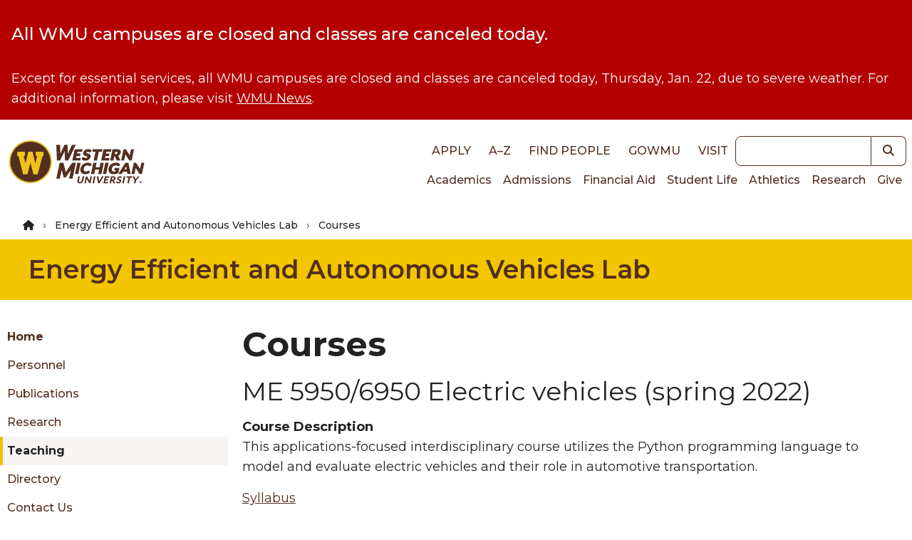

--- FILE ---
content_type: text/html; charset=UTF-8
request_url: https://wmich.edu/ajax/site_alert
body_size: -170
content:


    

<div class="tw-p-4 tw-bg-red tw-text-white tw-font-normal">
  <div class="dxp-row">
              


            <h2 class=" heading--sm tw-font-medium tw-mb-8 tw-text-inherit">
                      All WMU campuses are closed and classes are canceled today.      </h2>
            <p><span>Except for essential services, all WMU campuses are closed and classes are canceled today, Thursday, Jan. 22, due to severe weather. For additional information, please visit </span><a href="https://wmich.edu/news/news/2026/01/closure-january-22-2026"><span>WMU News</span></a><span>.</span></p>
      </div>
</div>


--- FILE ---
content_type: text/css
request_url: https://wmich.edu/sites/default/files/css/css_HV13A4b4tva35F9H0sJ81BAr8-abGutjN2nD2izAYrM.css?delta=0&language=en&theme=dxp_ui&include=eJxFjVsOwyAMBC9E4Sg9AjLBIW7NQza0ye2bpIrys9LOrLRxbX6QS1wD8EP7xlSSmRmSO8Lu9e3hBavJGAncTNxR7AStUy2mgUASaIu6KKMB25vYUdoITLpgNEodPTBKv4Y3Mbppx-wCKJpvHh5ipuLO9PWDIhRRT6M4Hb_6l8_L_QDeyk2S
body_size: 2515
content:
/* @license GPL-2.0-or-later https://www.drupal.org/licensing/faq */
.progress{position:relative;}.progress__track{min-width:100px;max-width:100%;height:16px;margin-top:5px;border:1px solid;background-color:#fff;}.progress__bar{width:3%;min-width:3%;max-width:100%;height:16px;background-color:#000;}.progress__description,.progress__percentage{overflow:hidden;margin-top:0.2em;color:#555;font-size:0.875em;}.progress__description{float:left;}[dir="rtl"] .progress__description{float:right;}.progress__percentage{float:right;}[dir="rtl"] .progress__percentage{float:left;}.progress--small .progress__track{height:7px;}.progress--small .progress__bar{height:7px;background-size:20px 20px;}
.ajax-progress{display:inline-block;padding:1px 5px 2px 5px;}[dir="rtl"] .ajax-progress{float:right;}.ajax-progress-throbber .throbber{display:inline;padding:1px 5px 2px;background:transparent url(/core/misc/throbber-active.gif) no-repeat 0 center;}.ajax-progress-throbber .message{display:inline;padding:1px 5px 2px;}tr .ajax-progress-throbber .throbber{margin:0 2px;}.ajax-progress-bar{width:16em;}.ajax-progress-fullscreen{position:fixed;z-index:1000;top:48.5%;left:49%;width:24px;height:24px;padding:4px;opacity:0.9;border-radius:7px;background-color:#232323;background-image:url(/core/misc/loading-small.gif);background-repeat:no-repeat;background-position:center center;}[dir="rtl"] .ajax-progress-fullscreen{right:49%;left:auto;}
.text-align-left{text-align:left;}.text-align-right{text-align:right;}.text-align-center{text-align:center;}.text-align-justify{text-align:justify;}.align-left{float:left;}.align-right{float:right;}.align-center{display:block;margin-right:auto;margin-left:auto;}
.fieldgroup{padding:0;border-width:0;}
.container-inline div,.container-inline label{display:inline-block;}.container-inline .details-wrapper{display:block;}
.clearfix::after{display:table;clear:both;content:"";}
.js details:not([open]) .details-wrapper{display:none;}
.hidden{display:none;}.visually-hidden{position:absolute !important;overflow:hidden;clip:rect(1px,1px,1px,1px);width:1px;height:1px;word-wrap:normal;}.visually-hidden.focusable:active,.visually-hidden.focusable:focus-within{position:static !important;overflow:visible;clip:auto;width:auto;height:auto;}.invisible{visibility:hidden;}
.item-list__comma-list,.item-list__comma-list li{display:inline;}.item-list__comma-list{margin:0;padding:0;}.item-list__comma-list li::after{content:", ";}.item-list__comma-list li:last-child::after{content:"";}
.js .js-hide{display:none;}.js-show{display:none;}.js .js-show{display:block;}
.nowrap{white-space:nowrap;}
.position-container{position:relative;}
.reset-appearance{margin:0;padding:0;border:0 none;background:transparent;line-height:inherit;-webkit-appearance:none;appearance:none;}
.resize-none{resize:none;}.resize-vertical{min-height:2em;resize:vertical;}.resize-horizontal{max-width:100%;resize:horizontal;}.resize-both{max-width:100%;min-height:2em;resize:both;}
.system-status-counter__status-icon{display:inline-block;width:25px;height:25px;vertical-align:middle;}.system-status-counter__status-icon::before{display:block;width:100%;height:100%;content:"";background-repeat:no-repeat;background-position:center 2px;background-size:16px;}.system-status-counter__status-icon--error::before{background-image:url(/core/misc/icons/e32700/error.svg);}.system-status-counter__status-icon--warning::before{background-image:url(/core/misc/icons/e29700/warning.svg);}.system-status-counter__status-icon--checked::before{background-image:url(/core/misc/icons/73b355/check.svg);}
.system-status-report-counters__item{width:100%;margin-bottom:0.5em;padding:0.5em 0;text-align:center;white-space:nowrap;background-color:rgba(0,0,0,0.063);}@media screen and (min-width:60em){.system-status-report-counters{display:flex;flex-wrap:wrap;justify-content:space-between;}.system-status-report-counters__item--half-width{width:49%;}.system-status-report-counters__item--third-width{width:33%;}}
.system-status-general-info__item{margin-top:1em;padding:0 1em 1em;border:1px solid #ccc;}.system-status-general-info__item-title{border-bottom:1px solid #ccc;}
.tablesort{display:inline-block;width:16px;height:16px;background-size:100%;}.tablesort--asc{background-image:url(/core/misc/icons/787878/twistie-down.svg);}.tablesort--desc{background-image:url(/core/misc/icons/787878/twistie-up.svg);}
.caption{display:table;}.caption > *{display:block;max-width:100%;}.caption > figcaption{display:table-caption;max-width:none;caption-side:bottom;}.caption > figcaption[contenteditable="true"]:empty::before{content:attr(data-placeholder);font-style:italic;}
.caption .media .field,.caption .media .field *{float:none;margin:unset;}
.js-flag-message{display:inline;margin-left:1.2em;animation:flag-flash 3s ease-in-out 1;}@keyframes flag-flash{0%{opacity:0;}50%{opacity:1;}100%{opacity:0;}}
.paragraph--unpublished{background-color:#fff4f4;}
.site-alert{width:100%;font-weight:bold;}.site-alert .text{padding:10px 10px 10px 50px;margin:0;font-size:18px;}.site-alert .text p{margin:0;}.site-alert .severity-low{background:#d9edf7;border:1px solid #bce8f1;color:#31708f;background-image:url(/modules/contrib/site_alert/css/icon-alert.png);background-repeat:no-repeat;background-size:30px 30px;background-position:1% 50%;margin-bottom:1.5em;}.site-alert .severity-medium{background:#f3eaac;border:1px solid #faebcc;color:#8a6d3b;background-image:url(/modules/contrib/site_alert/css/icon-alert.png);background-repeat:no-repeat;background-size:30px 30px;background-position:1% 50%;margin-bottom:1.5em;}.site-alert .severity-high{background:#f2dede;border:1px solid #ebccd1;color:#a94442;background-image:url(/modules/contrib/site_alert/css/icon-alert.png);background-repeat:no-repeat;background-size:30px 30px;background-position:1% 50%;margin-bottom:1.5em;}
.page-admin-wmu-dashboard-events div[data-drupal-selector="edit-field-event-start-end-value-wrapper"]{margin-right:10px;}.page-admin-wmu-dashboard-events div[data-drupal-selector="edit-field-event-start-end-value-wrapper"] .fieldset__wrapper{display:flex;gap:10px;}[data-drupal-selector="edit-field-region-2-wrapper"]{display:flex;gap:10px;}[data-drupal-selector="edit-field-region-2-wrapper"] .form-item,[data-drupal-selector="edit-field-region-2-wrapper"] [id="field-region-2-values"],[data-drupal-selector="edit-field-region-2-wrapper"] .tabledrag-toggle-weight-wrapper{margin-top:0;}[data-drupal-selector="edit-field-region-2-wrapper"]::before{content:"Home \a About \a ... \a Directory \a Contact Us";white-space:pre;width:15%;font-family:Montserrat,sans-serif;color:#532e1f;}[data-drupal-selector="edit-field-region-2-wrapper"] [id="field-region-2-add-more-wrapper"]{flex:0 0 85%;max-width:85%;width:85%;}[data-drupal-selector="edit-field-region-2-wrapper"] [id="field-region-2-add-more-wrapper"] > table,[data-drupal-selector="edit-field-region-2-wrapper"] [id="field-region-2-add-more-wrapper"] > table tbody{display:flex;flex-direction:column;flex-wrap:nowrap;}[data-drupal-selector="edit-field-region-2-wrapper"] [id="field-region-2-add-more-wrapper"] > table thead{display:flex;}[data-drupal-selector="edit-field-region-2-wrapper"] [id="field-region-2-add-more-wrapper"] > table th{display:inline-block;height:auto;flex:0 0 auto;max-width:100%;width:auto;}[data-drupal-selector="edit-field-region-2-wrapper"] [id="field-region-2-add-more-wrapper"] > table th.field-label{display:block;height:auto;flex:1 0 100%;max-width:100%;width:100%;}[data-drupal-selector="edit-field-region-2-wrapper"] [id="field-region-2-add-more-wrapper"] > table tr{display:flex;flex:0 0 100%;max-width:100%;width:100%;}[data-drupal-selector="edit-field-region-2-wrapper"] [id="field-region-2-add-more-wrapper"] > table td{display:inline-block;height:auto;flex:1 0 calc(100% - 50px);max-width:calc(100% - 50px);width:auto;}[data-drupal-selector="edit-field-region-2-wrapper"] [id="field-region-2-add-more-wrapper"] > table td > div{word-wrap:break-word;}.ck-content .table table{overflow-x:auto!important;}.js .field--widget-paragraphs .field-multiple-drag{flex:0 0 40px;max-width:40px;}[data-drupal-selector="edit-field-region-2-wrapper"] > .ajax-new-content{flex:0 0 85%;max-width:85%;width:85%;}[data-drupal-selector="edit-field-region-2-wrapper"] > .ajax-new-content [id="field-region-2-add-more-wrapper"]{flex:0 0 100%;max-width:100%;width:100%;}[data-drupal-selector="edit-field-region-2-wrapper"] .ajax-new-content [id="field-region-2-add-more-wrapper"] > table,[data-drupal-selector="edit-field-region-2-wrapper"] .ajax-new-content [id="field-region-2-add-more-wrapper"] > table tbody,[data-drupal-selector="edit-field-region-2-wrapper"] .ajax-new-content [id="field-region-2-add-more-wrapper"] > table tr,[data-drupal-selector="edit-field-region-2-wrapper"] .ajax-new-content [id="field-region-2-add-more-wrapper"] > table input[type='text'],[data-drupal-selector="edit-field-region-2-wrapper"] .ajax-new-content [id="field-region-2-add-more-wrapper"] > table textarea{flex:0 0 100%;max-width:100%;width:100%;}[data-drupal-selector="edit-entitygroupfield-0-info-edit-remove-button-info"],[data-drupal-selector="edit-entitygroupfield-0-info-remove-button-info"]{display:none;}.field-multiple-table.responsive-enabled.draggable-table tr .form-item{max-width:99%;}.media-library-item__preview-wrapper .media-library-item__attributes{min-height:20px;}th,td{vertical-align:top;}
.paragraph a{word-break:break-word;}.toolbar-icon-menu-link-content174cee38-206d-4e4b-a94c-25674925245e:before{background-image:url(/modules/contrib/group/images/icons/787878/toolbar.svg);}.toolbar-icon-menu-link-content174cee38-206d-4e4b-a94c-25674925245e:active:before,.toolbar-icon-menu-link-content174cee38-206d-4e4b-a94c-25674925245e.is-active:before{background-image:url(/modules/contrib/group/images/icons/000000/toolbar.svg);}.ajax-progress.ajax-progress--throbber .ajax-progress__throbber,.ajax-progress__throbber.ajax-progress__throbber--fullscreen{display:inline-block;position:fixed;z-index:1000;top:calc(50% - 50px);left:calc(50% - 50px);border-radius:50px;height:100px;width:100px;background:#252525;opacity:1;background-image:url(/themes/custom/dxp_ui/images/ajax-throbber.gif);background-repeat:no-repeat;background-position:center;background-size:100px 100px;animation:none;}


--- FILE ---
content_type: text/css
request_url: https://wmich.edu/sites/default/files/css/css_HKwaaxeLOJoIxl_Cw75rHa8dJjkVHmMrsXLHVBQeENc.css?delta=1&language=en&theme=dxp_ui&include=eJxFjVsOwyAMBC9E4Sg9AjLBIW7NQza0ye2bpIrys9LOrLRxbX6QS1wD8EP7xlSSmRmSO8Lu9e3hBavJGAncTNxR7AStUy2mgUASaIu6KKMB25vYUdoITLpgNEodPTBKv4Y3Mbppx-wCKJpvHh5ipuLO9PWDIhRRT6M4Hb_6l8_L_QDeyk2S
body_size: 49834
content:
/* @license GPL-2.0-or-later https://www.drupal.org/licensing/faq */
.splide__container{box-sizing:border-box;position:relative}.splide__list{backface-visibility:hidden;display:-ms-flexbox;display:flex;height:100%;margin:0!important;padding:0!important}.splide.is-initialized:not(.is-active) .splide__list{display:block}.splide__pagination{-ms-flex-align:center;-ms-flex-pack:center;align-items:center;display:-ms-flexbox;display:flex;-ms-flex-wrap:wrap;flex-wrap:wrap;justify-content:center;margin:0;pointer-events:none}.splide__pagination li{display:inline-block;line-height:1;list-style-type:none;margin:0;pointer-events:auto}.splide:not(.is-overflow) .splide__pagination{display:none}.splide__progress__bar{width:0}.splide{position:relative;visibility:hidden}.splide.is-initialized,.splide.is-rendered{visibility:visible}.splide__slide{-ms-flex-negative:0;backface-visibility:hidden;box-sizing:border-box;flex-shrink:0;list-style-type:none!important;margin:0;position:relative}.splide__slide img{vertical-align:bottom}.splide__spinner{animation:splide-loading 1s linear infinite;border:2px solid #999;border-left-color:transparent;border-radius:50%;bottom:0;contain:strict;display:inline-block;height:20px;left:0;margin:auto;position:absolute;right:0;top:0;width:20px}.splide__sr{clip:rect(0 0 0 0);border:0;height:1px;margin:-1px;overflow:hidden;padding:0;position:absolute;width:1px}.splide__toggle.is-active .splide__toggle__play,.splide__toggle__pause{display:none}.splide__toggle.is-active .splide__toggle__pause{display:inline}.splide__track{overflow:hidden;position:relative;z-index:0}@keyframes splide-loading{0%{transform:rotate(0)}to{transform:rotate(1turn)}}.splide__track--draggable{-webkit-touch-callout:none;-ms-user-select:none;user-select:none}.splide__track--fade>.splide__list>.splide__slide{margin:0!important;opacity:0;z-index:0}.splide__track--fade>.splide__list>.splide__slide.is-active{opacity:1;z-index:1}.splide--rtl{direction:rtl}.splide__track--ttb>.splide__list{display:block}.splide__arrow{-ms-flex-align:center;-ms-flex-pack:center;align-items:center;background:#ccc;border:0;border-radius:50%;cursor:pointer;display:-ms-flexbox;display:flex;height:2em;justify-content:center;opacity:.7;padding:0;position:absolute;top:50%;transform:translateY(-50%);width:2em;z-index:1}.splide__arrow svg{fill:#000;height:1.2em;width:1.2em}.splide__arrow:hover:not(:disabled){opacity:.9}.splide__arrow:disabled{opacity:.3}.splide__arrow.focus-visible{outline:3px solid #0bf;outline-offset:3px}.splide__arrow:focus-visible{outline:3px solid #0bf;outline-offset:3px}.splide__arrow--prev{left:1em}.splide__arrow--prev svg{transform:scaleX(-1)}.splide__arrow--next{right:1em}.splide.is-focus-in .splide__arrow:focus{outline:3px solid #0bf;outline-offset:3px}.splide__pagination{bottom:.5em;left:0;padding:0 1em;position:absolute;right:0;z-index:1}.splide__pagination__page{background:#ccc;border:0;border-radius:50%;display:inline-block;height:8px;margin:3px;opacity:.7;padding:0;position:relative;transition:transform .2s linear;width:8px}.splide__pagination__page.is-active{background:#fff;transform:scale(1.4);z-index:1}.splide__pagination__page:hover{cursor:pointer;opacity:.9}.splide__pagination__page.focus-visible{outline:3px solid #0bf;outline-offset:3px}.splide__pagination__page:focus-visible{outline:3px solid #0bf;outline-offset:3px}.splide.is-focus-in .splide__pagination__page:focus{outline:3px solid #0bf;outline-offset:3px}.splide__progress__bar{background:#ccc;height:3px}.splide__slide{-webkit-tap-highlight-color:rgba(0,0,0,0)}.splide__slide:focus{outline:0}@supports(outline-offset:-3px){.splide__slide.focus-visible{outline:3px solid #0bf;outline-offset:-3px}.splide__slide:focus-visible{outline:3px solid #0bf;outline-offset:-3px}}@media screen and (-ms-high-contrast:none){.splide__slide.focus-visible{border:3px solid #0bf}.splide__slide:focus-visible{border:3px solid #0bf}}@supports(outline-offset:-3px){.splide.is-focus-in .splide__slide:focus{outline:3px solid #0bf;outline-offset:-3px}}@media screen and (-ms-high-contrast:none){.splide.is-focus-in .splide__slide:focus{border:3px solid #0bf}.splide.is-focus-in .splide__track>.splide__list>.splide__slide:focus{border-color:#0bf}}.splide__toggle{cursor:pointer}.splide__toggle.focus-visible{outline:3px solid #0bf;outline-offset:3px}.splide__toggle:focus-visible{outline:3px solid #0bf;outline-offset:3px}.splide.is-focus-in .splide__toggle:focus{outline:3px solid #0bf;outline-offset:3px}.splide__track--nav>.splide__list>.splide__slide{border:3px solid transparent;cursor:pointer}.splide__track--nav>.splide__list>.splide__slide.is-active{border:3px solid #000}.splide__arrows--rtl .splide__arrow--prev{left:auto;right:1em}.splide__arrows--rtl .splide__arrow--prev svg{transform:scaleX(1)}.splide__arrows--rtl .splide__arrow--next{left:1em;right:auto}.splide__arrows--rtl .splide__arrow--next svg{transform:scaleX(-1)}.splide__arrows--ttb .splide__arrow{left:50%;transform:translate(-50%)}.splide__arrows--ttb .splide__arrow--prev{top:1em}.splide__arrows--ttb .splide__arrow--prev svg{transform:rotate(-90deg)}.splide__arrows--ttb .splide__arrow--next{bottom:1em;top:auto}.splide__arrows--ttb .splide__arrow--next svg{transform:rotate(90deg)}.splide__pagination--ttb{bottom:0;display:-ms-flexbox;display:flex;-ms-flex-direction:column;flex-direction:column;left:auto;padding:1em 0;right:.5em;top:0}.steel-blue{--tw-bg-opacity:1;background-color:rgb(211 228 226/var(--tw-bg-opacity))}.gold{--tw-bg-opacity:1;background-color:hsl(49 100% 47.3%/var(--tw-bg-opacity))}.lighter-gray{--tw-bg-opacity:1;background-color:rgb(245 245 245/var(--tw-bg-opacity))}.warm-gray{--tw-bg-opacity:1;background-color:rgb(210 207 203/var(--tw-bg-opacity))}.warm-brown{--tw-bg-opacity:1;--tw-text-opacity:1;background-color:rgb(92 83 80/var(--tw-bg-opacity));color:rgb(255 255 255/var(--tw-text-opacity))}.button{border-radius:.5rem;border-width:0;display:inline-block;font-family:Montserrat,ui-sans-serif,system-ui,-apple-system,Segoe UI,Roboto,Ubuntu,Cantarell,Noto Sans,sans-serif,BlinkMacSystemFont,Helvetica Neue,Arial,Apple Color Emoji,Segoe UI Emoji,Segoe UI Symbol,Noto Color Emoji;font-size:1.25rem;font-weight:600;line-height:1.75rem;margin:.625rem;-webkit-text-decoration-line:none;text-decoration-line:none;transition-duration:.3s;transition-property:color,background-color,border-color,fill,stroke,-webkit-text-decoration-color;transition-property:color,background-color,border-color,text-decoration-color,fill,stroke;transition-property:color,background-color,border-color,text-decoration-color,fill,stroke,-webkit-text-decoration-color;transition-timing-function:cubic-bezier(.4,0,.2,1);transition-timing-function:cubic-bezier(0,0,.2,1)}.button--primary{--tw-bg-opacity:1;--tw-text-opacity:1;background-color:hsl(49 100% 47.3%/var(--tw-bg-opacity));color:hsl(17.3 45.6% 22.4%/var(--tw-text-opacity))}.button--primary:hover{--tw-bg-opacity:1;--tw-text-opacity:1;background-color:hsl(17.3 45.6% 22.4%/var(--tw-bg-opacity));color:rgb(255 255 255/var(--tw-text-opacity))}.button--primary-alt{--tw-bg-opacity:1;--tw-text-opacity:1;background-color:hsl(49 100% 47.3%/var(--tw-bg-opacity));color:hsl(17.3 45.6% 22.4%/var(--tw-text-opacity))}.button--primary-alt:hover,.button--secondary{--tw-bg-opacity:1;--tw-text-opacity:1;background-color:rgb(34 34 34/var(--tw-bg-opacity));color:rgb(255 255 255/var(--tw-text-opacity))}.button--secondary:hover{--tw-bg-opacity:1;background-color:hsl(17.3 45.6% 22.4%/var(--tw-bg-opacity))}.button--ghost{--tw-border-opacity:1;--tw-text-opacity:1;background-color:transparent;border:1px solid rgb(255 255 255/var(--tw-border-opacity));color:rgb(255 255 255/var(--tw-text-opacity))}.button--ghost:hover{--tw-bg-opacity:1;--tw-text-opacity:1;background-color:hsl(49 100% 47.3%/var(--tw-bg-opacity));color:hsl(17.3 45.6% 22.4%/var(--tw-text-opacity))}.button--ghost-alt{--tw-border-opacity:1;--tw-text-opacity:1;background-color:transparent;border:1px solid hsl(49 100% 47.3%/var(--tw-border-opacity));color:rgb(255 255 255/var(--tw-text-opacity))}.button--ghost-alt:hover{--tw-bg-opacity:1;background-color:hsl(17.3 45.6% 22.4%/var(--tw-bg-opacity));border-width:0}.button--outline{--tw-border-opacity:1;--tw-text-opacity:1;background-color:transparent;border:1px solid hsl(17.3 45.6% 22.4%/var(--tw-border-opacity));color:hsl(17.3 45.6% 22.4%/var(--tw-text-opacity))}.button--outline:hover{--tw-bg-opacity:1;--tw-text-opacity:1;background-color:hsl(17.3 45.6% 22.4%/var(--tw-bg-opacity));color:rgb(255 255 255/var(--tw-text-opacity))}.button--outline-alt{--tw-border-opacity:1;--tw-text-opacity:1;background-color:transparent;border:1px solid hsl(49 100% 47.3%/var(--tw-border-opacity));color:hsl(49 100% 47.3%/var(--tw-text-opacity))}.button--outline-alt:hover{--tw-bg-opacity:1;--tw-text-opacity:1;background-color:rgb(34 34 34/var(--tw-bg-opacity));color:rgb(255 255 255/var(--tw-text-opacity))}.button--search{align-items:center;border-bottom-right-radius:.5rem;border-top-right-radius:.5rem;border-width:1px 1px 1px 0;display:inline-block;font-weight:500;justify-content:center;text-align:center}.button--search:focus{--tw-ring-offset-shadow:var(--tw-ring-inset) 0 0 0 var(--tw-ring-offset-width) var(--tw-ring-offset-color);--tw-ring-shadow:var(--tw-ring-inset) 0 0 0 calc(2px + var(--tw-ring-offset-width)) var(--tw-ring-color);--tw-ring-opacity:1;--tw-ring-color:hsl(194 100% 40%/var(--tw-ring-opacity));--tw-ring-offset-width:2px;--tw-ring-offset-color:#fff;box-shadow:var(--tw-ring-offset-shadow),var(--tw-ring-shadow),0 0 transparent;box-shadow:var(--tw-ring-offset-shadow),var(--tw-ring-shadow),var(--tw-shadow,0 0 transparent);outline:2px solid transparent;outline-offset:2px}.button--search{cursor:pointer;font-size:1rem;line-height:1.5rem}@media (pointer:coarse){.button--search{min-height:48px;min-width:48px}}.button--search{--tw-text-opacity:1;background-color:transparent;color:hsl(17.3 45.6% 22.4%/var(--tw-text-opacity));padding:.5rem 1rem}.button--search,.button--search:hover{--tw-border-opacity:1;border-color:hsl(17.3 45.6% 22.4%/var(--tw-border-opacity))}.button--search:hover{background-color:hsl(17.3 45.6% 22.4%/var(--tw-bg-opacity))}.button--search:hover,.button-blue{--tw-bg-opacity:1;--tw-text-opacity:1;color:rgb(255 255 255/var(--tw-text-opacity))}.button-blue{background-color:hsl(194 100% 40%/var(--tw-bg-opacity));border-radius:.5rem;border-width:0;display:inline-block;font-family:Montserrat,ui-sans-serif,system-ui,-apple-system,Segoe UI,Roboto,Ubuntu,Cantarell,Noto Sans,sans-serif,BlinkMacSystemFont,Helvetica Neue,Arial,Apple Color Emoji,Segoe UI Emoji,Segoe UI Symbol,Noto Color Emoji;font-size:1.25rem;font-weight:600;line-height:1.75rem;margin:.625rem;-webkit-text-decoration-line:none;text-decoration-line:none;transition-duration:.3s;transition-property:color,background-color,border-color,fill,stroke,-webkit-text-decoration-color;transition-property:color,background-color,border-color,text-decoration-color,fill,stroke;transition-property:color,background-color,border-color,text-decoration-color,fill,stroke,-webkit-text-decoration-color;transition-timing-function:cubic-bezier(.4,0,.2,1);transition-timing-function:cubic-bezier(0,0,.2,1)}.button-blue:focus,.button-blue:hover{--tw-bg-opacity:1;--tw-text-opacity:1;background-color:hsl(194 100% 22%/var(--tw-bg-opacity));color:rgb(255 255 255/var(--tw-text-opacity))}.button-blue{font-size:1rem;line-height:1.5rem;padding:.5rem 1rem}@media (min-width:768px){.button-blue{font-size:1.125rem;line-height:1.75rem}}.button-green{--tw-bg-opacity:1;--tw-text-opacity:1;background-color:hsl(67 48.1% 40.8%/var(--tw-bg-opacity));border-radius:.5rem;border-width:0;color:rgb(255 255 255/var(--tw-text-opacity));display:inline-block;font-family:Montserrat,ui-sans-serif,system-ui,-apple-system,Segoe UI,Roboto,Ubuntu,Cantarell,Noto Sans,sans-serif,BlinkMacSystemFont,Helvetica Neue,Arial,Apple Color Emoji,Segoe UI Emoji,Segoe UI Symbol,Noto Color Emoji;font-size:1.25rem;font-weight:600;line-height:1.75rem;margin:.625rem;-webkit-text-decoration-line:none;text-decoration-line:none;transition-duration:.3s;transition-property:color,background-color,border-color,fill,stroke,-webkit-text-decoration-color;transition-property:color,background-color,border-color,text-decoration-color,fill,stroke;transition-property:color,background-color,border-color,text-decoration-color,fill,stroke,-webkit-text-decoration-color;transition-timing-function:cubic-bezier(.4,0,.2,1);transition-timing-function:cubic-bezier(0,0,.2,1)}.button-green:focus,.button-green:hover{--tw-bg-opacity:1;--tw-text-opacity:1;background-color:hsl(67 48.1% 26%/var(--tw-bg-opacity));color:rgb(255 255 255/var(--tw-text-opacity))}.button-green{font-size:1rem;line-height:1.5rem;padding:.5rem 1rem}@media (min-width:768px){.button-green{font-size:1.125rem;line-height:1.75rem}}.button-gold{--tw-bg-opacity:1;--tw-text-opacity:1;background-color:hsl(49 100% 47.3%/var(--tw-bg-opacity));border-radius:.5rem;border-width:0;color:hsl(17.3 45.6% 22.4%/var(--tw-text-opacity));display:inline-block;font-family:Montserrat,ui-sans-serif,system-ui,-apple-system,Segoe UI,Roboto,Ubuntu,Cantarell,Noto Sans,sans-serif,BlinkMacSystemFont,Helvetica Neue,Arial,Apple Color Emoji,Segoe UI Emoji,Segoe UI Symbol,Noto Color Emoji;font-size:1.25rem;font-weight:600;line-height:1.75rem;margin:.625rem;-webkit-text-decoration-line:none;text-decoration-line:none;transition-duration:.3s;transition-property:color,background-color,border-color,fill,stroke,-webkit-text-decoration-color;transition-property:color,background-color,border-color,text-decoration-color,fill,stroke;transition-property:color,background-color,border-color,text-decoration-color,fill,stroke,-webkit-text-decoration-color;transition-timing-function:cubic-bezier(.4,0,.2,1);transition-timing-function:cubic-bezier(0,0,.2,1)}.button-gold:focus,.button-gold:hover{--tw-bg-opacity:1;--tw-text-opacity:1;background-color:hsl(17.3 45.6% 22.4%/var(--tw-bg-opacity));color:rgb(255 255 255/var(--tw-text-opacity))}.button-gold{font-size:1rem;line-height:1.5rem;padding:.5rem 1rem}@media (min-width:768px){.button-gold{font-size:1.125rem;line-height:1.75rem}}.button-gray,.button-purple{--tw-bg-opacity:1;--tw-text-opacity:1;background-color:hsl(20 7.2% 38%/var(--tw-bg-opacity));border-radius:.5rem;border-width:0;color:rgb(255 255 255/var(--tw-text-opacity));display:inline-block;font-family:Montserrat,ui-sans-serif,system-ui,-apple-system,Segoe UI,Roboto,Ubuntu,Cantarell,Noto Sans,sans-serif,BlinkMacSystemFont,Helvetica Neue,Arial,Apple Color Emoji,Segoe UI Emoji,Segoe UI Symbol,Noto Color Emoji;font-size:1.25rem;font-weight:600;line-height:1.75rem;margin:.625rem;-webkit-text-decoration-line:none;text-decoration-line:none;transition-duration:.3s;transition-property:color,background-color,border-color,fill,stroke,-webkit-text-decoration-color;transition-property:color,background-color,border-color,text-decoration-color,fill,stroke;transition-property:color,background-color,border-color,text-decoration-color,fill,stroke,-webkit-text-decoration-color;transition-timing-function:cubic-bezier(.4,0,.2,1);transition-timing-function:cubic-bezier(0,0,.2,1)}.button-gray:focus,.button-gray:hover,.button-purple:focus,.button-purple:hover{--tw-bg-opacity:1;--tw-text-opacity:1;background-color:hsl(20 7.2% 22%/var(--tw-bg-opacity));color:rgb(255 255 255/var(--tw-text-opacity))}.button-gray,.button-purple{font-size:1rem;line-height:1.5rem;padding:.5rem 1rem}@media (min-width:768px){.button-gray,.button-purple{font-size:1.125rem;line-height:1.75rem}}.button-orange,.button-red{--tw-bg-opacity:1;--tw-text-opacity:1;background-color:hsl(0 100% 35.3%/var(--tw-bg-opacity));border-radius:.5rem;border-width:0;color:rgb(255 255 255/var(--tw-text-opacity));display:inline-block;font-family:Montserrat,ui-sans-serif,system-ui,-apple-system,Segoe UI,Roboto,Ubuntu,Cantarell,Noto Sans,sans-serif,BlinkMacSystemFont,Helvetica Neue,Arial,Apple Color Emoji,Segoe UI Emoji,Segoe UI Symbol,Noto Color Emoji;font-size:1.25rem;font-weight:600;line-height:1.75rem;margin:.625rem;-webkit-text-decoration-line:none;text-decoration-line:none;transition-duration:.3s;transition-property:color,background-color,border-color,fill,stroke,-webkit-text-decoration-color;transition-property:color,background-color,border-color,text-decoration-color,fill,stroke;transition-property:color,background-color,border-color,text-decoration-color,fill,stroke,-webkit-text-decoration-color;transition-timing-function:cubic-bezier(.4,0,.2,1);transition-timing-function:cubic-bezier(0,0,.2,1)}.button-orange:focus,.button-orange:hover,.button-red:focus,.button-red:hover{--tw-bg-opacity:1;--tw-text-opacity:1;background-color:hsl(0 100% 24%/var(--tw-bg-opacity));color:rgb(255 255 255/var(--tw-text-opacity))}.button-orange,.button-red{font-size:1rem;line-height:1.5rem;padding:.5rem 1rem}@media (min-width:768px){.button-orange,.button-red{font-size:1.125rem;line-height:1.75rem}}.button--sm{font-size:.875rem;line-height:1.25rem;padding:.5rem 1rem}@media (min-width:768px){.button--sm{font-size:1rem;line-height:1.5rem}}.button--base{font-size:1rem;line-height:1.5rem;padding:.5rem 1rem}@media (min-width:768px){.button--base{font-size:1.125rem;line-height:1.75rem}}.button--lg{font-size:1.125rem;line-height:1.75rem;padding:.5rem 1rem}@media (min-width:768px){.button--lg{font-size:1.25rem;line-height:1.75rem}}.button--xl{font-size:1.25rem;line-height:1.75rem;padding:.625rem 1rem}@media (min-width:768px){.button--xl{font-size:1.5rem;line-height:2rem;padding-left:1.25rem;padding-right:1.25rem}}.button--disabled{--tw-border-opacity:1;--tw-text-opacity:1;background-color:transparent;border:1px solid hsl(32 8% 68%/var(--tw-border-opacity));color:hsl(32 8% 68%/var(--tw-text-opacity));cursor:not-allowed}.heading--2xl{font-size:3rem;line-height:1.25}@media (min-width:768px){.heading--2xl{font-size:3.75rem;line-height:1;line-height:1.25}}.heading--xl{font-size:2.25rem;line-height:2.5rem;line-height:1.25}@media (min-width:768px){.heading--xl{font-size:3rem;line-height:1;line-height:1.25}}.heading--lg{font-size:1.875rem;line-height:2.25rem;line-height:1.25}@media (min-width:768px){.heading--lg{font-size:2.25rem;line-height:2.5rem;line-height:1.25}}.heading--md{font-size:1.5rem;line-height:2rem;line-height:1.25}@media (min-width:768px){.heading--md{font-size:1.875rem;line-height:2.25rem;line-height:1.25}}.heading--sm{font-size:1.25rem;line-height:1.75rem;line-height:1.25}@media (min-width:768px){.heading--sm{font-size:1.5rem;line-height:2rem}}.heading--xs{font-size:1.125rem;line-height:1.75rem;line-height:1.25}@media (min-width:768px){.heading--xs{font-size:1.25rem;line-height:1.75rem}}.heading--heavy{font-family:cooper-black-std,Montserrat,ui-sans-serif,system-ui,-apple-system,Segoe UI,Roboto,Ubuntu,Cantarell,Noto Sans,sans-serif,BlinkMacSystemFont,Helvetica Neue,Arial,Apple Color Emoji,Segoe UI Emoji,Segoe UI Symbol,Noto Color Emoji;font-weight:900}.pageTitle .heading{line-height:1}.pageTitle h1,.pageTitle h2{margin-bottom:0}.pageTitle h2{margin-top:0}.link{cursor:pointer;display:inline;-webkit-text-decoration-line:none;text-decoration-line:none}.link:active,.link:focus,.link:hover{-webkit-text-decoration-line:underline;text-decoration-line:underline}.link{transition-duration:.3s;transition-property:all;transition-timing-function:cubic-bezier(.4,0,.2,1);transition-timing-function:cubic-bezier(0,0,.2,1)}.dxp-text a:not(.button-gold):not(.button-blue):not(.button-green):not(.button-gray):not(.button-purple):not(.button-orange):not(.button-red){--tw-text-opacity:1;color:hsl(17.3 45.6% 22.4%/var(--tw-text-opacity));cursor:pointer;display:inline;-webkit-text-decoration-line:underline;text-decoration-line:underline}.dxp-text a:not(.button-gold):not(.button-blue):not(.button-green):not(.button-gray):not(.button-purple):not(.button-orange):not(.button-red):active,.dxp-text a:not(.button-gold):not(.button-blue):not(.button-green):not(.button-gray):not(.button-purple):not(.button-orange):not(.button-red):focus,.dxp-text a:not(.button-gold):not(.button-blue):not(.button-green):not(.button-gray):not(.button-purple):not(.button-orange):not(.button-red):hover{-webkit-text-decoration-line:none;text-decoration-line:none}.dxp-text a:not(.button-gold):not(.button-blue):not(.button-green):not(.button-gray):not(.button-purple):not(.button-orange):not(.button-red){transition-duration:.3s;transition-property:all;transition-timing-function:cubic-bezier(.4,0,.2,1);transition-timing-function:cubic-bezier(0,0,.2,1)}.gold .dxp-text a:not(.button-gold):not(.button-blue):not(.button-green):not(.button-gray):not(.button-purple):not(.button-orange):not(.button-red),.lead-paragraph.tw-bg-gold .dxp-text a:not(.button-gold):not(.button-blue):not(.button-green):not(.button-gray):not(.button-purple):not(.button-orange):not(.button-red){--tw-text-opacity:1;color:hsl(17.3 45.6% 22.4%/var(--tw-text-opacity));-webkit-text-decoration-line:underline;text-decoration-line:underline}.gold .dxp-text a:not(.button-gold):not(.button-blue):not(.button-green):not(.button-gray):not(.button-purple):not(.button-orange):not(.button-red):hover,.lead-paragraph.tw-bg-gold .dxp-text a:not(.button-gold):not(.button-blue):not(.button-green):not(.button-gray):not(.button-purple):not(.button-orange):not(.button-red):hover{-webkit-text-decoration-line:none;text-decoration-line:none}.tw-bg-warmBrown a:not(.button-gold):not(.button-blue):not(.button-green):not(.button-gray):not(.button-purple):not(.button-orange):not(.button-red),.warm-brown .dxp-text a:not(.button-gold):not(.button-blue):not(.button-green):not(.button-gray):not(.button-purple):not(.button-orange):not(.button-red),lead-paragraph.tw-bg-warmBrown .dxp-text a:not(.button-gold):not(.button-blue):not(.button-green):not(.button-gray):not(.button-purple):not(.button-orange):not(.button-red){--tw-text-opacity:1;color:hsl(49 100% 47.3%/var(--tw-text-opacity))}.link--with-arrow{grid-column-gap:.25rem;align-items:center;-moz-column-gap:.25rem;column-gap:.25rem;display:flex;font-weight:600;justify-content:flex-start}.svg-inline--fa{transition-duration:.3s;transition-property:all;transition-timing-function:cubic-bezier(.4,0,.2,1);transition-timing-function:cubic-bezier(0,0,.2,1)}.link--with-arrow:hover .svg-inline--fa{--tw-translate-x:0.25rem;transform:translate(var(--tw-translate-x),var(--tw-translate-y)) rotate(var(--tw-rotate)) skewX(var(--tw-skew-x)) skewY(var(--tw-skew-y)) scaleX(var(--tw-scale-x)) scaleY(var(--tw-scale-y))}ul .link{display:inline}.dxp-text p{font-family:Montserrat,ui-sans-serif,system-ui,-apple-system,Segoe UI,Roboto,Ubuntu,Cantarell,Noto Sans,sans-serif,BlinkMacSystemFont,Helvetica Neue,Arial,Apple Color Emoji,Segoe UI Emoji,Segoe UI Symbol,Noto Color Emoji}.dxp-text dl,.dxp-text ol,.dxp-text p,.dxp-text ul{font-size:1.125rem;line-height:1.75rem;margin-bottom:1rem}.dxp-text dl,.dxp-text ol,.dxp-text ul{list-style-position:outside;margin-left:1.25rem;margin-top:.75rem}.dxp-text ul{list-style-type:disc}.dxp-text ul ul{list-style-type:circle}.dxp-text ul ul ul{list-style-type:square}.dxp-text ol,.dxp-text ul ul ul ul{list-style-type:decimal}.dxp-text ol ol{list-style-type:lower-alpha}.dxp-text ol ol ol{list-style-type:lower-roman}.dxp-text table{margin-bottom:1.5rem}.dxp-text table caption{--tw-bg-opacity:1;--tw-text-opacity:1;background-color:rgb(34 34 34/var(--tw-bg-opacity));color:hsl(32 8% 90%/var(--tw-text-opacity));padding:.75rem}.dxp-text table thead{--tw-bg-opacity:1;background-color:hsl(32 8% 90%/var(--tw-bg-opacity))}.dxp-text table tr:nth-of-type(1n){--tw-bg-opacity:1;background-color:rgb(255 255 255/var(--tw-bg-opacity))}.dxp-text table tr:nth-of-type(2n){--tw-bg-opacity:1;background-color:hsl(32 8% 90%/var(--tw-bg-opacity))}.dxp-text table tr td,.dxp-text table tr th{--tw-border-opacity:1;border-bottom-color:hsl(32 8% 68%/var(--tw-border-opacity));border-width:1px;padding:.75rem}.dxp-text table tr td:not(:last-child),.dxp-text table tr th:not(:last-child){--tw-border-opacity:1;border-right-color:hsl(20 7.2% 22%/var(--tw-border-opacity))}.dxp-text table tr td:first-child,.dxp-text table tr th:first-child{--tw-border-opacity:1;border-left-color:hsl(32 8% 68%/var(--tw-border-opacity))}.dxp-text table tr td:last-child,.dxp-text table tr th:last-child{--tw-border-opacity:1;border-right-color:hsl(32 8% 68%/var(--tw-border-opacity))}.group-sidebar-menu-extras .footer-address p{--tw-text-opacity:1;color:hsl(20 7.2% 38%/var(--tw-text-opacity));font-size:.875rem;line-height:1.25rem}.card{align-content:stretch!important;align-content:flex-start;display:grid;flex:none;justify-content:stretch!important;overflow:hidden;place-content:stretch!important;width:100%}.card--haslinks{border-radius:.5rem;border-width:1px}.card--nolinks{border-radius:0;border-width:0}.card img{max-width:auto;width:100%}.webform-submission-form .webform-options-display-one-column{display:flex;flex-direction:column}.webform-submission-form fieldset{--tw-border-opacity:1;border-color:rgb(221 221 221/var(--tw-border-opacity));border-width:1px;display:block;margin-bottom:2.5rem;margin-top:2rem}.webform-submission-form fieldset legend{--tw-bg-opacity:1;background-color:rgb(255 255 255/var(--tw-bg-opacity));display:inline-block;font-weight:700;padding:.5rem .25rem;width:-moz-fit-content;width:fit-content}.site-alert{p:last-of-type{margin-bottom:0}}@media (min-width:1280px){.bottom-center{left:50%;text-align:center;transform:translateX(-50%)}.bottom-right{margin-right:-38.75rem;right:50%}.middle-left{--tw-translate-y:-50%;left:50%;margin-left:-38.75rem;transform:translate(var(--tw-translate-x),var(--tw-translate-y)) rotate(var(--tw-rotate)) skewX(var(--tw-skew-x)) skewY(var(--tw-skew-y)) scaleX(var(--tw-scale-x)) scaleY(var(--tw-scale-y))}.middle-center{--tw-translate-x:-50%;--tw-translate-y:-50%;left:50%;top:50%;transform:translate(var(--tw-translate-x),var(--tw-translate-y)) rotate(var(--tw-rotate)) skewX(var(--tw-skew-x)) skewY(var(--tw-skew-y)) scaleX(var(--tw-scale-x)) scaleY(var(--tw-scale-y))}.middle-right{--tw-translate-y:-50%;margin-right:-38.75rem;right:50%;top:50%;transform:translate(var(--tw-translate-x),var(--tw-translate-y)) rotate(var(--tw-rotate)) skewX(var(--tw-skew-x)) skewY(var(--tw-skew-y)) scaleX(var(--tw-scale-x)) scaleY(var(--tw-scale-y))}.top-left{left:50%;margin-left:-38.75rem;top:2.5rem}.top-center{--tw-translate-x:-50%;left:50%;top:2.5rem;transform:translate(var(--tw-translate-x),var(--tw-translate-y)) rotate(var(--tw-rotate)) skewX(var(--tw-skew-x)) skewY(var(--tw-skew-y)) scaleX(var(--tw-scale-x)) scaleY(var(--tw-scale-y))}.top-right{margin-right:-38.75rem;right:50%;top:2.5rem}.lower-third{background:linear-gradient(transparent,#000);border-width:0;bottom:0;max-width:100%;position:absolute;width:100%}}.bottom-left{bottom:2.5rem}@media (min-width:1280px){.bottom-left{left:9rem}}.bottom-center,.bottom-right{bottom:2.5rem}.middle-left{top:50%}.lower-third,.top-center{text-align:center}.lower-third{--tw-bg-opacity:1;background-color:rgb(34 34 34/var(--tw-bg-opacity));border-style:none;position:relative}.region:not(.region-nav) .links-paragraph .vertical{margin-bottom:2.5rem}.component-grid{display:flex;justify-content:center;width:100%}@media (min-width:640px){.column-one .component-grid{margin-bottom:0;margin-top:2.5rem}}@media (min-width:768px){.column-one .component-grid{margin-bottom:2.5rem;margin-top:2.5rem}}@media (min-width:640px){.column-two .component-grid{margin-bottom:2.5rem;margin-top:0}}@media (min-width:768px){.column-two .component-grid{margin-bottom:2.5rem;margin-top:2.5rem}}.components{grid-row-gap:2.5rem;display:flex;flex-wrap:wrap;margin-bottom:2.5rem;margin-top:2.5rem;max-width:80rem;row-gap:2.5rem;width:100%}.dxp-ui-container .components.only-icon-buttons{grid-row-gap:0;align-items:stretch!important;display:flex;margin-bottom:0;margin-top:0;row-gap:0}.components>*{display:flex}.components-per-row-1,.components-per-row-2,.components-per-row-3,.components-per-row-4,.components>*{justify-content:center}.components-per-row-4>*{width:100%}@media (min-width:768px){.components-per-row-4>*{width:50%}}@media (min-width:1024px){.components-per-row-4>*{width:25%}}.components-per-row-3>*{width:100%}@media (min-width:768px){.components-per-row-3>*{width:33.333333%}}@media (min-width:1024px){.components-per-row-3>*{width:33.333333%}}.components-per-row-2>*{width:100%}@media (min-width:768px){.components-per-row-2>*{width:50%}}@media (min-width:1024px){.components-per-row-2>*{width:50%}}.components.components-per-row-1.only-icon-buttons{align-items:center!important;flex-direction:column;flex-wrap:nowrap}.component-grid .dxp-columns{padding:0}.max-item-width-1>*{flex-grow:1!important;max-width:100%}.max-item-width-2>*{max-width:100%}@media (min-width:1024px){.max-item-width-2>*{max-width:50%}}.max-item-width-2>*{flex-grow:1!important}.max-item-width-3>*{max-width:100%}@media (min-width:1024px){.max-item-width-3>*{max-width:33%}}.max-item-width-3>*{flex-grow:1!important}.max-item-width-4>*{max-width:50%}@media (min-width:1024px){.max-item-width-4>*{max-width:25%}}.max-item-width-4>*{flex-grow:1!important}.component-grid .image-card{padding:1rem}.column-one .component-grid,.column-two .component-grid{margin-bottom:0;margin-top:-1rem}.text-card{align-content:stretch!important;align-content:flex-start;background-color:transparent;display:grid;flex:none;grid-template-columns:repeat(1,minmax(0,1fr));grid-template-rows:min-content 1fr;justify-content:stretch!important;overflow:hidden;place-content:stretch!important}.text-card--full{width:100%}.text-card--sm{max-width:19rem}.text-card--md{max-width:23.5rem}@media (min-width:640px){.text-card--md{width:23.5rem}}.text-card--lg{max-width:37.75rem}.text-card--xl{max-width:64rem}.text-card--xl.text-card--horizontal{max-width:80rem}.text-card--left{text-align:left}.text-card--left .text-card--link{display:flex;justify-content:flex-start}.text-card--center{text-align:center}.text-card--center .text-card--link{display:flex;justify-content:center}.text-card--right{text-align:right}.text-card--attribution{font-size:.875rem;font-style:italic;line-height:1.25rem;margin-bottom:.5rem;margin-top:.875rem}@media (min-width:768px){.text-card--attribution{font-size:1rem;line-height:1.5rem}}.text-card--is-quotation{font-size:1.25rem;line-height:1.75rem}blockquote{padding-left:2rem;padding-right:2rem;position:relative}blockquote p{font-size:1.875rem;line-height:2.25rem}blockquote .fa-solid{--tw-text-opacity:1;color:hsl(32 8% 68%/var(--tw-text-opacity));font-size:1.5rem;line-height:2rem}blockquote .open-quote-mark{left:0;top:0}blockquote .close-quote-mark,blockquote .open-quote-mark{font-size:6rem;height:2rem;line-height:1;margin-bottom:1rem;position:absolute;width:2rem}blockquote .close-quote-mark{bottom:-1rem;right:2rem}@media (min-width:768px){blockquote .close-quote-mark{right:1rem}}@media (min-width:1280px){blockquote .close-quote-mark{right:0}}blockquote .quote-color{--tw-text-opacity:1;color:hsl(32 8% 83%/var(--tw-text-opacity))}.dxp-ui-container.dark blockquote .quote-color,.dxp-ui-container.gold blockquote .quote-color,.dxp-ui-container.lighter-gray blockquote .quote-color,.dxp-ui-container.steel-blue blockquote .quote-color,.dxp-ui-container.warm-gray .text-card--attribution,.dxp-ui-container.warm-gray blockquote,.dxp-ui-container.warm-gray blockquote .quote-color{--tw-text-opacity:1;color:rgb(34 34 34/var(--tw-text-opacity))}.dxp-ui-container.steel-blue .text-card--link .link--with-arrow,.dxp-ui-container.steel-blue .text-card--link svg{--tw-text-opacity:1;color:rgb(59 94 91/var(--tw-text-opacity))}.dxp-ui-container.lighter-gray .text-card--link{--tw-text-opacity:1;color:hsl(17.3 45.6% 22.4%/var(--tw-text-opacity))}.dxp-ui-container.warm-brown .text-card--link{--tw-text-opacity:1;color:hsl(49 100% 47.3%/var(--tw-text-opacity))}.dxp-ui-container.lighter-gray .text-card h2,.dxp-ui-container.lighter-gray .text-card h3,.dxp-ui-container.warm-gray .dxp-text h2{--tw-text-opacity:1;color:hsl(17.3 45.6% 22.4%/var(--tw-text-opacity))}.dxp-ui-container.warm-gray>:not(.hero)>.dxp-text{--tw-text-opacity:1;color:rgb(34 34 34/var(--tw-text-opacity))}.dxp-ui-container.gold .dxp-text a{--tw-text-opacity:1!important;color:hsl(17.3 45.6% 22.4%/var(--tw-text-opacity))!important}.dxp-ui-container.warm-brown h2{--tw-text-opacity:1!important;color:rgb(255 255 255/var(--tw-text-opacity))!important}.dxp-ui-container.warm-gray>:not(.hero)>.dxp-text h2,.dxp-ui-container.warm-gray>:not(.hero)>a,.dxp-ui-container.warm-gray>:not(.hero)>h2{--tw-text-opacity:1!important;color:hsl(17.3 45.6% 22.4%/var(--tw-text-opacity))!important}.dxp-ui-container.warm-gray .dxp-ui-container-heading h2{--tw-text-opacity:1;color:hsl(17.3 45.6% 22.4%/var(--tw-text-opacity))}footer p{font-size:16px}footer a{color:inherit}.footer-top-wrapper{padding-top:1rem}.dxp-ui-menu.dxp-ui-footer a{font-size:1rem;line-height:1.5rem;padding:.5rem .75rem}.dxp-ui-footer li>span{font-size:1.1875rem;font-weight:600;line-height:1;text-transform:capitalize}.dxp-ui-menu.dxp-ui-footer ul li a{max-width:174px}.dxp-ui-container-heading{margin-bottom:1.25rem;padding-top:2.5rem}.dxp-ui-container-heading h2{--tw-text-opacity:1;color:hsl(17.3 45.6% 22.4%/var(--tw-text-opacity));margin-top:0;padding-top:0}.steel-blue .dxp-ui-container-heading h2{--tw-text-opacity:1;color:rgb(59 94 91/var(--tw-text-opacity))}.warm-brown .dxp-ui-container-heading h2{--tw-text-opacity:1;color:rgb(255 255 255/var(--tw-text-opacity))}.dxp-ui-container.warm-brown .dxp-collection-cards h2{--tw-text-opacity:1!important;color:rgb(34 34 34/var(--tw-text-opacity))!important}.dxp-ui-container>.cta:first-child{margin-top:0;padding-top:2rem}.dxp-ui-container>.cta:last-child{margin-bottom:0;padding-bottom:2rem}.cta h2{font-size:32px;margin-top:0;padding-top:0}.cta .dxp-text{padding-left:1.25rem;padding-right:1.25rem}.cta-link{margin-left:.625rem;margin-right:.625rem;padding:.625rem}.cta-link:first-child:last-child{flex:0 1 auto}.cta-link a{transition-duration:.15s;transition-property:color,background-color,border-color,fill,stroke,-webkit-text-decoration-color;transition-property:color,background-color,border-color,text-decoration-color,fill,stroke;transition-property:color,background-color,border-color,text-decoration-color,fill,stroke,-webkit-text-decoration-color;transition-timing-function:cubic-bezier(.4,0,.2,1);width:100%}.component-grid .components.components-per-row-1 .cta-link a{width:auto}.region-2 .cta-link{flex:1 1 auto}.region-2 .two-col-split .cta-link{flex:1 1 100%}.component-grid .cta-link:first-child:last-child{flex:1 1 auto}.dxp-ui-container.steel-blue h2{--tw-text-opacity:1;color:rgb(59 94 91/var(--tw-text-opacity))}.dxp-ui-container.steel-blue .callout h2{--tw-text-opacity:1;color:rgb(255 255 255/var(--tw-text-opacity))}.dxp-ui-container.steel-blue .cta-link a{--tw-border-opacity:1;--tw-bg-opacity:1;--tw-text-opacity:1;background-color:rgb(59 94 91/var(--tw-bg-opacity));border-color:rgb(59 94 91/var(--tw-border-opacity));color:rgb(255 255 255/var(--tw-text-opacity))}.dxp-ui-container.steel-blue .cta-link a:hover{--tw-bg-opacity:1;background-color:rgb(34 34 34/var(--tw-bg-opacity))}.dxp-ui-container.warm-gray .cta{--tw-text-opacity:1;color:rgb(34 34 34/var(--tw-text-opacity))}.dxp-ui-container.gold .cta h2{--tw-text-opacity:1;color:hsl(17.3 45.6% 22.4%/var(--tw-text-opacity))}.dxp-ui-container.gold .cta-link a,.dxp-ui-container.warm-gray .cta-link.primary a{--tw-border-opacity:1;--tw-bg-opacity:1;--tw-text-opacity:1;background-color:hsl(17.3 45.6% 22.4%/var(--tw-bg-opacity));border-color:hsl(17.3 45.6% 22.4%/var(--tw-border-opacity));color:rgb(255 255 255/var(--tw-text-opacity))}.dxp-ui-container.gold .cta-link a:hover,.dxp-ui-container.warm-gray .cta-link.primary a:hover{--tw-bg-opacity:1;--tw-text-opacity:1;background-color:rgb(34 34 34/var(--tw-bg-opacity));color:rgb(255 255 255/var(--tw-text-opacity))}.dxp-ui-container.warm-gray .cta-link.secondary a:hover{--tw-bg-opacity:1;background-color:rgb(34 34 34/var(--tw-bg-opacity))}.contact a{--tw-text-opacity:1;color:hsl(194 100% 27%/var(--tw-text-opacity));-webkit-text-decoration-line:underline;text-decoration-line:underline}.contact a:hover{-webkit-text-decoration-line:none;text-decoration-line:none}.contact--article .contact{--tw-text-opacity:1;color:hsl(17.3 45.6% 22.4%/var(--tw-text-opacity))}.contact--article .email,.contact--article .phone{font-weight:400;text-transform:lowercase}.contact--article .email+.phone:before{--tw-text-opacity:1;color:hsl(194 100% 27%/var(--tw-text-opacity));content:"|"}.contact--article .date,.region-two-header .contact,.region-two-header .contact .date{--tw-text-opacity:1;color:hsl(17.3 45.6% 22.4%/var(--tw-text-opacity))}.region-two-header .contact .date{display:inline-block}.dxp-offer{grid-gap:.25rem;display:flex;flex-direction:column;gap:.25rem}.dxp-offer .dxp-columns{padding-left:0;padding-right:0}.dxp-offer__cost{grid-gap:.375rem;align-items:center;display:flex;gap:.375rem}.dxp-offer .dxp-text p{margin-bottom:0}.dxp-offer a{--tw-text-opacity:1;color:hsl(194 100% 27%/var(--tw-text-opacity));-webkit-text-decoration-line:underline;text-decoration-line:underline}.dxp-offer a:hover{-webkit-text-decoration-line:none;text-decoration-line:none}.callout .dxp-text{padding:0}.callout svg{--tw-text-opacity:1;color:hsl(49 100% 47.3%/var(--tw-text-opacity))}.callout h2{margin-top:0;padding-top:0}.callout .callout__alt-links:first-child a{background-color:hsl(49 100% 47.3%/var(--tw-bg-opacity));border-color:hsl(49 100% 47.3%/var(--tw-border-opacity));border-radius:.5rem;border-width:1px;cursor:pointer;font-size:1.125rem;font-weight:500;line-height:1.75rem;padding:.5rem 1rem;text-align:center}.callout .callout__alt-links:first-child a,.callout .callout__alt-links:first-child a:hover{--tw-border-opacity:1;--tw-bg-opacity:1;--tw-text-opacity:1;color:hsl(20 7.2% 22%/var(--tw-text-opacity))}.callout .callout__alt-links:first-child a:hover{background-color:hsl(49 100% 64%/var(--tw-bg-opacity));border-color:hsl(49 100% 64%/var(--tw-border-opacity));-webkit-text-decoration-line:none;text-decoration-line:none}.callout .callout__alt-links:first-child a:focus{--tw-ring-offset-shadow:var(--tw-ring-inset) 0 0 0 var(--tw-ring-offset-width) var(--tw-ring-offset-color);--tw-ring-shadow:var(--tw-ring-inset) 0 0 0 calc(2px + var(--tw-ring-offset-width)) var(--tw-ring-color);--tw-ring-opacity:1;--tw-ring-color:hsl(194 100% 49%/var(--tw-ring-opacity));--tw-ring-offset-width:2px;--tw-ring-offset-color:#3c3734;box-shadow:var(--tw-ring-offset-shadow),var(--tw-ring-shadow),0 0 transparent;box-shadow:var(--tw-ring-offset-shadow),var(--tw-ring-shadow),var(--tw-shadow,0 0 transparent);outline:2px solid transparent;outline-offset:2px}@media (pointer:coarse){.callout .callout__alt-links:first-child a{min-height:48px;min-width:48px}}@media (min-width:768px){.callout .callout__alt-links:first-child a{font-size:1.25rem;line-height:1.75rem}}.callout .attribution p:before{content:"— "}.callout .dxp-text a{--tw-text-opacity:1!important;color:hsl(49 100% 47.3%/var(--tw-text-opacity))!important;text-underline-offset:2px}.hero .callout__alt-links:last-child a,.hero .callout__list a{--tw-text-opacity:1;color:hsl(49 100% 47.3%/var(--tw-text-opacity))}.hero .link--with-arrow{--tw-text-opacity:1;color:rgb(255 255 255/var(--tw-text-opacity))}.callout--full{text-align:center}.callout--full .link-wrapper{display:flex;justify-content:center}.hero img{max-width:none;width:100%}.hero .media-wrapper.remote_video iframe{height:100%;position:absolute;width:100%}.hero.remote_video figcaption,.slide.remote_video figcaption{display:none}.region .hero figcaption,.region .slide figcaption{--tw-text-opacity:1;color:rgb(255 255 255/var(--tw-text-opacity));padding:2rem}.region.region-2 figure.hero figcaption,.region.region-2 figure.slide figcaption{--tw-bg-opacity:1;background-color:rgb(34 34 34/var(--tw-bg-opacity))}@media (min-width:1024px){.region:not(.region-2) figure.hero figcaption,.region:not(.region-2) figure.slide figcaption{position:absolute}}.region.region-2 figure.hero .callout,.region.region-2 figure.slide .callout{margin:0!important}.region:not(.region-2) figure.hero:not(.lower-third) figcaption,.region:not(.region-2) figure.slide:not(.lower-third) figcaption{--tw-bg-opacity:1;background-color:rgb(34 34 34/var(--tw-bg-opacity))}@media (min-width:1024px){.region:not(.region-2) figure.hero:not(.lower-third) figcaption,.region:not(.region-2) figure.slide:not(.lower-third) figcaption{background-color:rgba(0,0,0,.9)}.region:not(.region-2) figure.hero.halign-left figcaption,.region:not(.region-2) figure.slide.halign-left figcaption{left:1.25rem}}@media (min-width:1280px){.region:not(.region-2) figure.hero.halign-left figcaption,.region:not(.region-2) figure.slide.halign-left figcaption{left:50%;margin-left:calc(-50% + 2rem)}}@media (min-width:1024px){.region:not(.region-2) figure.hero.halign-center figcaption,.region:not(.region-2) figure.slide.halign-center figcaption{--tw-translate-x:-50%;left:50%;transform:translate(var(--tw-translate-x),var(--tw-translate-y)) rotate(var(--tw-rotate)) skewX(var(--tw-skew-x)) skewY(var(--tw-skew-y)) scaleX(var(--tw-scale-x)) scaleY(var(--tw-scale-y))}.region:not(.region-2) figure.hero.halign-right figcaption,.region:not(.region-2) figure.slide.halign-right figcaption{right:2rem}.region:not(.region-2) figure.hero.valign-top figcaption,.region:not(.region-2) figure.slide.valign-top figcaption{top:2rem}.region:not(.region-2) figure.hero.valign-middle figcaption,.region:not(.region-2) figure.slide.valign-middle figcaption{--tw-translate-y:-50%;top:50%;transform:translate(var(--tw-translate-x),var(--tw-translate-y)) rotate(var(--tw-rotate)) skewX(var(--tw-skew-x)) skewY(var(--tw-skew-y)) scaleX(var(--tw-scale-x)) scaleY(var(--tw-scale-y))}.region:not(.region-2) figure.hero.valign-bottom figcaption,.region:not(.region-2) figure.slide.valign-bottom figcaption{bottom:2rem}.region:not(.region-2) figure.hero.width-3-4 figcaption,.region:not(.region-2) figure.slide.width-3-4 figcaption{max-width:75%}.region:not(.region-2) figure.hero.width-2-3 figcaption,.region:not(.region-2) figure.slide.width-2-3 figcaption{max-width:66.66%}.region:not(.region-2) figure.hero.width-1-2 figcaption,.region:not(.region-2) figure.slide.width-1-2 figcaption{max-width:50%}.region:not(.region-2) figure.hero.width-1-3 figcaption,.region:not(.region-2) figure.slide.width-1-3 figcaption{max-width:33.33%}.region:not(.region-2) figure.hero.width-1-4 figcaption,.region:not(.region-2) figure.slide.width-1-4 figcaption{max-width:25%}.region:not(.region-2) figure.hero.width-fit figcaption,.region:not(.region-2) figure.slide.width-fit figcaption{width:-moz-fit-content;width:fit-content}.region:not(.region-2) .hero.width-full figcaption,.region:not(.region-2) .slide.width-full figcaption{max-width:calc(100% - 4rem)}}.region:not(.region-2) figure.hero.lower-third figcaption,.region:not(.region-2) figure.slide.lower-third figcaption{--tw-bg-opacity:1;background-color:rgb(34 34 34/var(--tw-bg-opacity));text-align:center;width:100%}.region:not(.region-2) figure.hero.lower-third figcaption .link-wrapper,.region:not(.region-2) figure.slide.lower-third figcaption .link-wrapper{display:flex;justify-content:center}@media (min-width:1024px){.region:not(.region-2) figure.hero.lower-third figcaption,.region:not(.region-2) figure.slide.lower-third figcaption{--tw-gradient-from:transparent;--tw-gradient-stops:var(--tw-gradient-from),var(--tw-gradient-to,transparent);--tw-gradient-to:#222;background-color:transparent;background-image:linear-gradient(to bottom,var(--tw-gradient-stops));bottom:0;padding-top:10rem}}.accessible-slick .slick-slide .callout a{visibility:hidden}.accessible-slick .slick-slide.slick-current .callout a{visibility:visible}.gallery .slick-arrow{bottom:30px!important}.accessible-slick-nav .slick-arrow,.gallery .slick-arrow{right:35px!important;top:auto!important;z-index:10!important}.accessible-slick-nav .slick-arrow{bottom:50%!important}.gallery .slick-prev{left:8px!important}.gallery .slick-next{right:18px!important}.gallery+.accessible-slick-nav .slick-prev{left:10px!important}.gallery+.accessible-slick-nav .slick-next{right:17px!important}.gallery .slick-list figcaption p{margin-left:auto;margin-right:auto;max-width:700px}.gallery .slick-next svg,.gallery .slick-prev svg{--tw-text-opacity:1;color:hsl(17.3 45.6% 22.4%/var(--tw-text-opacity));height:1.75rem;transition-duration:.15s;transition-property:color,background-color,border-color,fill,stroke,-webkit-text-decoration-color;transition-property:color,background-color,border-color,text-decoration-color,fill,stroke;transition-property:color,background-color,border-color,text-decoration-color,fill,stroke,-webkit-text-decoration-color;transition-timing-function:cubic-bezier(.4,0,.2,1);width:1.75rem}.gallery .slick-next svg:hover,.gallery .slick-prev svg:hover{--tw-text-opacity:1;color:hsl(49 100% 47.3%/var(--tw-text-opacity))}.gallery+.accessible-slick-nav .slick-slide:not(.slick-current) .media-overlay{--tw-bg-opacity:1;background-color:hsl(20 7.2% 13%/var(--tw-bg-opacity));bottom:0;left:0;opacity:.5;position:absolute;right:0;top:0;z-index:10}.gallery+.accessible-slick-nav .slick-list .slick-track.slick-track-less-than-3{transform:translateZ(0)!important}.gallery .slick-arrow.slick-disabled svg{opacity:0!important}.gallery+.accessible-slick-nav .slick-autoplay-toggle-button{display:none}.accessible-slick-nav .slick-slide{cursor:pointer;margin-left:.125rem;margin-right:.125rem}.accessible-slick-nav .slick-next svg,.accessible-slick-nav .slick-prev svg{fill:#fff;--tw-text-opacity:1;color:rgb(255 255 255/var(--tw-text-opacity));height:1.75rem;opacity:.8;transition-duration:.15s;transition-property:all;transition-timing-function:cubic-bezier(.4,0,.2,1);width:1.75rem}.accessible-slick-nav .slick-next svg:hover,.accessible-slick-nav .slick-prev svg:hover{opacity:1}.slideshow .slick-arrow{bottom:auto!important;right:35px!important;top:20%!important;z-index:10!important}@media (min-width:1024px){.slideshow .slick-arrow{top:50%!important}}.slideshow .slick-arrow{align-items:center;border-radius:24px;display:flex;height:3rem;justify-content:center;opacity:0;transition-duration:.15s;transition-property:all;transition-timing-function:cubic-bezier(.4,0,.2,1);width:3rem}.slideshow .slick-arrow:focus,.slideshow:hover .slick-arrow{opacity:1}.region.region-2 .slideshow .slick-arrow{top:20%!important}.slideshow .slick-prev{left:10px!important}.slideshow .slick-next{right:10px!important}.slideshow+.accessible-slick-nav .slick-arrow{bottom:38%!important}.slideshow+.accessible-slick-nav .slick-prev{left:5px!important;left:10px!important}.slideshow+.accessible-slick-nav .slick-next{right:17px!important}.slick-slider{margin-bottom:0!important}.slideshow .slick-dots{position:static}.slideshow .slick-next svg,.slideshow .slick-prev svg{fill:#fff;--tw-drop-shadow:drop-shadow(2px 2px 3px rgba(0,0,0,0.65));filter:var(--tw-blur) var(--tw-brightness) var(--tw-contrast) var(--tw-grayscale) var(--tw-hue-rotate) var(--tw-invert) var(--tw-saturate) var(--tw-sepia) var(--tw-drop-shadow);height:2.25rem;width:2.25rem}.slideshow+.accessible-slick-nav .slick-slide figure figcaption p{font-size:1rem!important;line-height:1.5rem!important;margin-bottom:0}.slideshow+.accessible-slick-nav .slick-slide:not(.slick-current) figure figcaption{bottom:0;left:0;right:0;top:0}.slideshow+.accessible-slick-nav .slick-slide.slick-current figure figcaption{background-color:transparent;bottom:0;left:0;right:0;top:0}.slideshow+.accessible-slick-nav .slick-slide figure figcaption p{padding-bottom:.5rem;padding-top:.5rem;text-align:center;width:100%}.slideshow+.accessible-slick-nav .slick-slide.slick-current figure figcaption p{background-color:rgb(34 34 34/.5)}.slideshow+.accessible-slick-nav{display:none}@media (min-width:1024px){.slideshow+.accessible-slick-nav{display:block}}.slideshow+.accessible-slick-nav .slick-list{padding-left:0!important;padding-right:0!important}.slideshow+.accessible-slick-nav .slick-list .slick-track.slick-track-less-than-4{transform:translateZ(0)!important}.slick-slide img{width:100%}.slideshow.accessible-slick.thumbnails-slideshow .slick-autoplay-toggle-button{--tw-drop-shadow:drop-shadow(2px 2px 3px rgba(0,0,0,0.65));bottom:0;filter:var(--tw-blur) var(--tw-brightness) var(--tw-contrast) var(--tw-grayscale) var(--tw-hue-rotate) var(--tw-invert) var(--tw-saturate) var(--tw-sepia) var(--tw-drop-shadow);left:15px}@media (min-width:1024px){.slideshow.accessible-slick.thumbnails-slideshow .slick-autoplay-toggle-button{bottom:-21%}}.slideshow.accessible-slick.thumbnails-slideshow .slick-autoplay-toggle-button{--tw-text-opacity:1;color:rgb(34 34 34/var(--tw-text-opacity))}@media (min-width:1024px){.slideshow.accessible-slick.thumbnails-slideshow .slick-autoplay-toggle-button{--tw-text-opacity:1;color:rgb(255 255 255/var(--tw-text-opacity))}}.slideshow.accessible-slick.Bullets .slick-autoplay-toggle-button{--tw-text-opacity:1;--tw-drop-shadow:drop-shadow(2px 2px 3px rgba(0,0,0,0.65));bottom:0!important;color:rgb(34 34 34/var(--tw-text-opacity));filter:var(--tw-blur) var(--tw-brightness) var(--tw-contrast) var(--tw-grayscale) var(--tw-hue-rotate) var(--tw-invert) var(--tw-saturate) var(--tw-sepia) var(--tw-drop-shadow);left:1%!important}.slideshow.only-one-slide .slick-autoplay-toggle-button{display:none}.icon-button{--tw-text-opacity:1;color:hsl(17.3 45.6% 22.4%/var(--tw-text-opacity));font-size:.875rem;line-height:1.25rem;padding-bottom:.5rem;padding-top:.5rem}@media (min-width:768px){.icon-button{font-size:1rem;line-height:1.5rem}}@media (min-width:920px){.icon-button{font-size:1.5rem;line-height:2rem;padding-bottom:2rem;padding-top:2rem}}.icon-button{grid-column-gap:1rem;grid-row-gap:.5rem;align-items:center;-moz-column-gap:1rem;column-gap:1rem;display:flex;flex-direction:column;justify-content:center;row-gap:.5rem}@media (min-width:1280px){.icon-button{flex-direction:row}}.icon-button{transition-duration:.15s;transition-property:color,background-color,border-color,fill,stroke,-webkit-text-decoration-color;transition-property:color,background-color,border-color,text-decoration-color,fill,stroke;transition-property:color,background-color,border-color,text-decoration-color,fill,stroke,-webkit-text-decoration-color;transition-timing-function:cubic-bezier(.4,0,.2,1)}.icon-button:hover{--tw-bg-opacity:1;background-color:hsl(17.3 45.6% 22.4%/var(--tw-bg-opacity))}.icon-button{padding:1.25rem .5rem;text-align:center}@media (min-width:768px){.icon-button{padding-left:2rem;padding-right:2rem}}@media (min-width:1280px){.two-col-split .one-third .icon-button{flex-direction:column}}.dxp-ui-container .components.only-icon-buttons .icon-button{align-self:baseline}.icon-button:hover span,.icon-button:hover svg{--tw-text-opacity:1;color:rgb(255 255 255/var(--tw-text-opacity))}.dxp-ui-container.steel-blue .icon-button{--tw-text-opacity:1;color:rgb(59 94 91/var(--tw-text-opacity));transition-duration:.15s;transition-property:color,background-color,border-color,fill,stroke,-webkit-text-decoration-color;transition-property:color,background-color,border-color,text-decoration-color,fill,stroke;transition-property:color,background-color,border-color,text-decoration-color,fill,stroke,-webkit-text-decoration-color;transition-timing-function:cubic-bezier(.4,0,.2,1)}.dxp-ui-container.steel-blue .icon-button:hover{--tw-bg-opacity:1;background-color:rgb(59 94 91/var(--tw-bg-opacity))}.dxp-ui-container.warm-brown .icon-button{--tw-text-opacity:1;color:rgb(255 255 255/var(--tw-text-opacity))}.dxp-ui-container.lighter-gray .icon-button{--tw-text-opacity:1;color:rgb(102 102 102/var(--tw-text-opacity));transition-duration:.15s;transition-property:color,background-color,border-color,fill,stroke,-webkit-text-decoration-color;transition-property:color,background-color,border-color,text-decoration-color,fill,stroke;transition-property:color,background-color,border-color,text-decoration-color,fill,stroke,-webkit-text-decoration-color;transition-timing-function:cubic-bezier(.4,0,.2,1)}.dxp-ui-container.lighter-gray .icon-button:hover{--tw-bg-opacity:1;--tw-text-opacity:1;background-color:rgb(102 102 102/var(--tw-bg-opacity));color:rgb(255 255 255/var(--tw-text-opacity))}.policy .change-log p{font-size:.875rem;line-height:1.25rem;margin-bottom:.25rem}.change-log{grid-gap:.375rem;display:flex;gap:.375rem}.policy__provisions{counter-reset:item}.policy__provisions .dxp-columns{padding:0}.policy__provisions h3:before{content:counters(item,".") ". ";counter-increment:item}.policy__provisions h3{--tw-border-opacity:1;border-bottom-width:1px;border-color:hsl(32 8% 83%/var(--tw-border-opacity));font-size:1.5rem;line-height:2rem;margin-top:2rem;padding-bottom:.375rem;text-transform:uppercase}.policy-provision__subprovision{counter-reset:item}.policy__provisions>li{margin-top:2rem}@media (min-width:1024px){.policy-provision__subprovision .policy-provision__subprovision{margin-left:1.25rem}}.policy__provisions li:before{color:#532e1f;content:counters(item,".") ". ";counter-increment:item;float:left;font-size:1.5rem;font-weight:400;line-height:1.25;line-height:2rem;margin-right:.25rem}@media (min-width:768px){.policy__provisions li:before{font-size:1.875rem;line-height:2.25rem;line-height:1.25}}.policy-provision__subprovision li:before{color:#343434;font-size:1rem;font-weight:600;line-height:1.5}.policy-provision .dxp-columns{padding-left:0;padding-right:0}.accordion--border:not(:first-of-type) .accordion-border-item .accordion-item{border-top:none}.accordion{padding-bottom:2.5rem}.warm-brown .accordion{--tw-text-opacity:1;color:rgb(34 34 34/var(--tw-text-opacity))}.video-responsive{aspect-ratio:16/9;width:100%}.video-responsive-4-3{aspect-ratio:4/3;width:100%}.video-responsive-12-5{aspect-ratio:12/5;width:100%}.video-responsive-9-16{aspect-ratio:9/16;margin-left:-1px;width:101%}div[\:has\(\%3E\%20iframe\.video-responsive-9-16\)]{height:calc(100% - 3px);overflow:hidden}div:has(>iframe.video-responsive-9-16){height:calc(100% - 3px);overflow:hidden}.directory{margin:1rem}.directory__section,.directory__section p{margin-bottom:1rem}.directory__section ul{list-style-type:disc}.directory__section ol,.directory__section ul{list-style-position:outside;margin-bottom:1rem;margin-left:1.25rem;margin-top:.75rem}.directory__section ol{list-style-type:decimal}.directory__section ol li,.directory__section ul li{margin-bottom:.75rem}.directory__top{display:flex;justify-content:space-between}.directory__office-hours p{font-size:1rem;line-height:1.5rem}.directory__portrait img{--tw-border-opacity:1;border:1px solid hsl(32 8% 68%/var(--tw-border-opacity));padding:.25rem}.directory__bottom,.directory__info{font-size:1rem;line-height:1.5rem}.directory__label{font-weight:700;margin-bottom:.5rem}.directory-teaser{grid-gap:.25rem;display:flex;font-size:.875rem;gap:.25rem;justify-content:flex-start;line-height:1.25rem;margin-bottom:1rem}.directory-teaser__portrait{flex-shrink:0}.directory-teaser__name a{font-weight:700;-webkit-text-decoration-line:underline;text-decoration-line:underline}.directory-teaser__name a:hover{-webkit-text-decoration-line:none;text-decoration-line:none}.directory-teaser__portrait a{--tw-border-opacity:1;border:1px solid hsl(32 8% 68%/var(--tw-border-opacity));display:inline-block;max-width:100%;padding:.25rem;transition-duration:.15s;transition-property:color,background-color,border-color,fill,stroke,opacity,box-shadow,transform,filter,-webkit-text-decoration-color,-webkit-backdrop-filter;transition-property:color,background-color,border-color,text-decoration-color,fill,stroke,opacity,box-shadow,transform,filter,backdrop-filter;transition-property:color,background-color,border-color,text-decoration-color,fill,stroke,opacity,box-shadow,transform,filter,backdrop-filter,-webkit-text-decoration-color,-webkit-backdrop-filter;transition-timing-function:cubic-bezier(.4,0,.2,1)}.directory-teaser__portrait a:hover:hover{--tw-shadow:0 0 6px 1px rgba(83,46,31,0.5);--tw-shadow-colored:0 0 6px 1px var(--tw-shadow-color);box-shadow:0 0 transparent,0 0 transparent,var(--tw-shadow);box-shadow:var(--tw-ring-offset-shadow,0 0 transparent),var(--tw-ring-shadow,0 0 transparent),var(--tw-shadow)}.directory-teaser__portrait img{width:69px}.directory-teaser__placeholder{--tw-bg-opacity:1;background-color:hsl(32 8% 90%/var(--tw-bg-opacity));display:block;height:92px;width:69px}.directory-teaser__info{justify-content:center;padding-left:.25rem;padding-right:.25rem}.directory-teaser__info,.directory-view__container{display:flex;flex-direction:column}@media (min-width:768px){.directory-view__container{flex-direction:row;flex-wrap:wrap}}.directory-view__container--top{--tw-border-opacity:1;border-bottom:1px;border-color:hsl(32 8% 68%/var(--tw-border-opacity));border-style:solid;margin-bottom:1rem}.directory-view__container>.directory-view__column{width:100%}@media (min-width:768px){.directory-view__container>.directory-view__column{padding-right:2rem;width:50%}}.directory-teaser__email a,.directory__email a{-webkit-text-decoration-line:underline;text-decoration-line:underline}.directory-teaser__email a:hover,.directory__email a:hover{-webkit-text-decoration-line:none;text-decoration-line:none}.directory__divider{--tw-border-opacity:1;border-color:hsl(32 8% 68%/var(--tw-border-opacity));border-top:1px hsl(32 8% 68%/var(--tw-border-opacity));border-style:solid;margin-bottom:1rem;margin-top:1rem}.policy{padding-bottom:3rem;padding-top:3rem}.policy a,.policy li,.policy p{font-size:1rem;line-height:1.5rem}.policy .policy__table p{font-size:.875rem;line-height:1.25rem}.policy__attachment--table,.policy__table{border-collapse:collapse;font-size:.875rem;line-height:1.25rem;margin-bottom:1.25rem;table-layout:auto}.policy__attachment--table,.policy__attachment--table tr,.policy__table,.policy__table tr{--tw-border-opacity:1;border-color:hsl(32 8% 68%/var(--tw-border-opacity));border-width:1px}.policy__attachment--table tr:nth-child(odd),.policy__table tr:nth-child(odd){--tw-bg-opacity:1;background-color:rgb(255 255 255/var(--tw-bg-opacity))}.policy__attachment--table tr:nth-child(2n),.policy__table tr:nth-child(2n){--tw-bg-opacity:1;background-color:rgb(249 249 249/var(--tw-bg-opacity))}.policy__attachment--table th{--tw-bg-opacity:1;background-color:hsl(32 8% 68%/var(--tw-bg-opacity))}.policy__table td:first-child{font-weight:700}.policy__table td p{margin-bottom:0}.policy__attachment--table td,.policy__table td{padding:.5rem .625rem}.policy__label,.policy__summary--content h2,h2.policy__label{--tw-border-opacity:1;border-bottom:1px;border-color:hsl(32 8% 68%/var(--tw-border-opacity));border-style:solid;font-size:1.25rem;line-height:1.75rem;text-transform:uppercase}.policy__summary--content h4{font-size:1.125rem;font-weight:700;line-height:1.75rem}.policy__summary--content ol{list-style-type:decimal}.policy__summary--content ol ul{list-style-type:circle;margin-left:1rem}.policy__summary--content ol ul ul{list-style-type:square}.policy__summary--content li{margin-bottom:.75rem}.policy__summary--content ul{margin-top:.75rem}.policy__reference--content ul,.policy__related--content ul,.policy__summary--content h2+ul,.policy__summary ul{list-style-type:disc}.policy__reference--content a,.policy__related--content a,.policy__summary--content a,.policy__summary--content h2+ul li a,.policy__summary a{font-size:1rem;line-height:1.5rem;-webkit-text-decoration-line:underline;text-decoration-line:underline}.policy__reference--content a:hover,.policy__related--content a:hover,.policy__summary--content a:hover,.policy__summary--content h2+ul li a:hover,.policy__summary a:hover{-webkit-text-decoration-line:none;text-decoration-line:none}.policy__pdf,.policy__summary--content .urgent{--tw-text-opacity:1;color:hsl(0 100% 35.3%/var(--tw-text-opacity))}.policy__attachment--table{margin-bottom:1rem;margin-left:1rem}.policy__reference--content ul,.policy__related--content ul,.policy__summary ul{margin-left:1rem}.policy__reference--content li,.policy__related--content li,.policy__summary li{margin-bottom:.5rem}.policy__section--content{padding-bottom:.75rem;padding-top:.75rem}.policy--view-wrapper{padding:30px 20px 20px 60px}.policy--view-wrapper h1{font-weight:300;margin-bottom:1rem}.policy--view-title{margin-top:0}.policy--view li{list-style-type:disc;margin:0 0 .25rem 1.75rem;padding:0}.policy--view a{--tw-text-opacity:1;color:hsl(17.3 45.6% 22.4%/var(--tw-text-opacity));-webkit-text-decoration-line:underline;text-decoration-line:underline}.policy--view a:hover{-webkit-text-decoration-line:none;text-decoration-line:none}.page-policies-recent .page-content-body{padding:1.25rem}@media (min-width:1024px){.page-policies-recent .page-content-body{padding-left:3.5rem}}.page-policies-recent h1{font-weight:300}.page-policies-recent .policy--h2{--tw-border-opacity:1;border-bottom:1px;border-color:hsl(32 8% 68%/var(--tw-border-opacity));border-style:solid;font-size:22px;font-weight:300;padding-bottom:.25rem;text-transform:uppercase}.policy-new table,.policy-under-review table{--tw-border-opacity:1;--tw-bg-opacity:1;background-color:rgb(255 255 255/var(--tw-bg-opacity));border:1px solid hsl(32 8% 68%/var(--tw-border-opacity));font-size:1rem;line-height:1.5rem;margin-bottom:1.25rem}.policy-new thead,.policy-under-review thead{--tw-bg-opacity:1;background-color:rgb(210 207 203/var(--tw-bg-opacity))}.policy-new tr:nth-of-type(2n),.policy-under-review tr:nth-of-type(2n){--tw-bg-opacity:1;background-color:hsl(32 8% 96%/var(--tw-bg-opacity))}.policy-new th,.policy-under-review th{padding:.5rem .625rem .625rem;text-align:left}.policy-new td,.policy-under-review td{--tw-border-opacity:1;border-bottom:1px;border-color:hsl(32 8% 68%/var(--tw-border-opacity));border-style:solid;padding:.5rem .625rem;text-align:left}.policy-new td a,.policy-under-review td a{--tw-text-opacity:1;color:hsl(17.3 45.6% 22.4%/var(--tw-text-opacity));-webkit-text-decoration-line:underline;text-decoration-line:underline}.policy-new td a:hover,.policy-under-review td a:hover{-webkit-text-decoration-line:none;text-decoration-line:none}.page-policies-a-z .page-content-body{padding:20px 1.25rem 1.25rem 60px}.policies-page-view input[type=text]{width:300px}.policies-page-view .radio--wrapper{grid-gap:.625rem;display:flex;flex-wrap:wrap;gap:.625rem}.policies-page-view .radio--wrapper .form-type-radio{align-items:center}.policies-page-view .radio--wrapper .tw-ml-3{margin-left:.25rem}.policies-page-view .form-actions{background-color:transparent;text-align:left}.policies-page-view .button{margin:0}.policies-page-view ul{margin-left:1rem;padding-bottom:1rem;padding-top:1rem}.policies-page-view ul li{list-style-type:disc;margin-bottom:.5rem}.policies-page-view ul li a{--tw-text-opacity:1;color:hsl(17.3 45.6% 22.4%/var(--tw-text-opacity));-webkit-text-decoration-line:underline;text-decoration-line:underline}.policies-page-view ul li a:hover{-webkit-text-decoration-line:none;text-decoration-line:none}.policies-page-view .item-list{padding-left:1.5rem;padding-right:1.5rem}.job-desc{padding-bottom:1rem;padding-top:1rem}.job-desc__details{font-size:1rem;line-height:1.5rem}.job-desc__content li,.job-desc__details{margin-bottom:1rem}.job-desc__content li,.job-desc__content p,.job-desc p{font-size:1rem;line-height:1.5rem}.job-desc__content ul{list-style-type:disc;margin-left:1rem}.job-desc__label{--tw-border-opacity:1;border-bottom:1px;border-color:hsl(32 8% 68%/var(--tw-border-opacity));border-style:solid;text-transform:uppercase}.job-desc__label,.job-desc__title{font-size:1.25rem;line-height:1.75rem}.job-desc__title{font-weight:700}.job-desc__sub-title{font-size:1rem;font-weight:700;line-height:1.5rem}.job-desc__info{--tw-bg-opacity:1;background-color:hsl(32 8% 96%/var(--tw-bg-opacity));padding:1rem}.job-desc__info p{margin-bottom:0}.job-descriptions .heading--sm{--tw-border-opacity:1;border-bottom:1px;border-color:hsl(32 8% 68%/var(--tw-border-opacity));border-style:solid;font-size:22px;margin-bottom:.25rem;padding-bottom:.25rem}.job-descriptions .fieldgroup{margin-top:1rem;padding:0}.job-descriptions .radio--wrapper{grid-gap:.625rem;display:flex;flex-wrap:wrap;gap:.625rem}.job-descriptions .radio--wrapper .form-type-radio{align-items:center}.job-descriptions .radio--wrapper .tw-ml-3{margin-left:.25rem}.job-descriptions .form-wrapper{display:none}.job-descriptions ul{margin-left:1rem;padding-bottom:1rem;padding-top:1rem}.job-descriptions ul li{list-style-type:disc;margin-bottom:.5rem}.job-descriptions ul li a{--tw-text-opacity:1;color:hsl(17.3 45.6% 22.4%/var(--tw-text-opacity));-webkit-text-decoration-line:underline;text-decoration-line:underline}.job-descriptions ul li a:hover{-webkit-text-decoration-line:none;text-decoration-line:none}.page-hr-employees-staff-jobdescription .page-body-content{padding-bottom:1.25rem;padding-left:60px;padding-right:1.25rem}.job-descriptions .radio--wrapper .form-item:first-of-type{display:none}.undergraduate__container{padding:3rem 1.25rem}.undergraduate a{--tw-text-opacity:1;color:hsl(17.3 45.6% 22.4%/var(--tw-text-opacity));display:inline-block;margin-bottom:.75rem;-webkit-text-decoration-line:underline;text-decoration-line:underline}.undergraduate a:hover{-webkit-text-decoration-line:none;text-decoration-line:none}a.undergraduate__link{--tw-bg-opacity:1;--tw-text-opacity:1;background-color:hsl(67 48.1% 32%/var(--tw-bg-opacity));border-radius:.5rem;color:rgb(255 255 255/var(--tw-text-opacity));font-weight:600;margin-top:.75rem;padding:1rem 2rem;-webkit-text-decoration-line:none;text-decoration-line:none;text-transform:uppercase}a.undergraduate__link:hover{-webkit-text-decoration-line:underline;text-decoration-line:underline}.undergraduate ol,.undergraduate ul{margin-bottom:1rem;margin-left:1.1rem;margin-top:1rem}.undergraduate ul{list-style-type:disc}.undergraduate ol{list-style-type:decimal}.undergraduate ol li,.undergraduate ul li{margin-bottom:1rem}.undergraduate__label{font-weight:700;margin-bottom:.375rem;margin-top:.375rem}.undergraduate .dxp-text{padding-left:0;padding-right:0}.undergraduate__attachment--table{border-collapse:collapse;font-size:.875rem;line-height:1.25rem;table-layout:auto}.undergraduate__attachment--table,.undergraduate__attachment--table tr{--tw-border-opacity:1;border-color:hsl(32 8% 68%/var(--tw-border-opacity));border-width:1px}.undergraduate__attachment--table tr:nth-child(odd){--tw-bg-opacity:1;background-color:rgb(255 255 255/var(--tw-bg-opacity))}.undergraduate__attachment--table tr:nth-child(2n){--tw-bg-opacity:1;background-color:rgb(249 249 249/var(--tw-bg-opacity))}.undergraduate__attachment--table th{--tw-bg-opacity:1;background-color:hsl(32 8% 68%/var(--tw-bg-opacity));padding:.5rem .625rem .625rem;text-align:left}.undergraduate__attachment--table td{padding:.625rem;text-align:left}.graduate__container{padding:3rem 1.25rem}.graduate a{--tw-text-opacity:1;color:hsl(17.3 45.6% 22.4%/var(--tw-text-opacity));display:inline-block;margin-bottom:.75rem;-webkit-text-decoration-line:underline;text-decoration-line:underline}.graduate a:hover{-webkit-text-decoration-line:none;text-decoration-line:none}.graduate ol,.graduate ul{margin-bottom:1rem;margin-left:1.1rem;margin-top:1rem}.graduate ul{list-style-type:disc}.graduate ol{list-style-type:decimal}.graduate ol li,.graduate ul li{margin-bottom:1rem}.graduate .dxp-text{padding-left:0;padding-right:0}.graduate__attachment--table{border-collapse:collapse;font-size:.875rem;line-height:1.25rem;table-layout:auto}.graduate__attachment--table,.graduate__attachment--table tr{--tw-border-opacity:1;border-color:hsl(32 8% 68%/var(--tw-border-opacity));border-width:1px}.graduate__attachment--table tr:nth-child(odd){--tw-bg-opacity:1;background-color:rgb(255 255 255/var(--tw-bg-opacity))}.graduate__attachment--table tr:nth-child(2n){--tw-bg-opacity:1;background-color:rgb(249 249 249/var(--tw-bg-opacity))}.graduate__attachment--table th{--tw-bg-opacity:1;background-color:hsl(32 8% 68%/var(--tw-bg-opacity));padding:.5rem .625rem .625rem;text-align:left}.graduate__attachment--table td{padding:.625rem;text-align:left}.graduate--view-wrapper{padding:30px 20px 20px 60px}.graduate--view-title{margin-top:0}.graduate--view a{--tw-text-opacity:1;color:hsl(17.3 45.6% 22.4%/var(--tw-text-opacity));-webkit-text-decoration-line:underline;text-decoration-line:underline}.graduate--view a:hover{-webkit-text-decoration-line:none;text-decoration-line:none}.node-type-event .svg-inline--fa{vertical-align:baseline}.dxp-row.article-grid--wrapper{margin-bottom:2.5rem;margin-top:2.5rem}.article-grid{grid-column-gap:1.25rem;grid-row-gap:2rem;-moz-column-gap:1.25rem;column-gap:1.25rem;display:grid;row-gap:2rem;width:100%}.article-grid>*{display:flex}@media (min-width:640px){.article-grid>*{padding-left:0;padding-right:0}}.article-grid.items-per-row-4 a{display:block}.items-per-row-1{grid-template-rows:none}.items-per-row-1,.items-per-row-2{grid-template-columns:repeat(1,minmax(0,1fr))}@media (min-width:768px){.items-per-row-2{grid-template-columns:repeat(2,minmax(0,1fr))}}.items-per-row-3{grid-template-columns:repeat(1,minmax(0,1fr))}@media (min-width:768px){.items-per-row-3{grid-template-columns:repeat(3,minmax(0,1fr))}}.items-per-row-4{grid-template-columns:repeat(1,minmax(0,1fr))}@media (min-width:768px){.items-per-row-4{grid-template-columns:repeat(2,minmax(0,1fr))}}@media (min-width:1024px){.items-per-row-4{grid-template-columns:repeat(4,minmax(0,1fr))}}.number-of-rows-1{grid-template-rows:repeat(1,minmax(0,1fr))}@media (min-width:1024px){.number-of-rows-2{grid-template-rows:repeat(2,minmax(0,1fr))}}.number-of-rows-3{grid-template-rows:repeat(3,minmax(0,1fr))}.number-of-rows-4{grid-template-rows:repeat(4,minmax(0,1fr))}.dxp-ui-container.warm-brown .article-grid h2{--tw-text-opacity:1!important;color:rgb(34 34 34/var(--tw-text-opacity))!important}.image-embed,figure.embed{margin-bottom:1rem}.align-left.image-embed:after,.align-left.image-embed:before,.align-right.image-embed:after,.align-right.image-embed:before{clear:both;content:" ";display:table}figure .image-embed{margin-bottom:0}.align-left.image-embed,figure.align-left{margin-right:1.5rem}.align-right.image-embed,figure.align-right{margin-left:1.5rem}.align-center.image-embed{display:flex;justify-content:center}.news-view .views-row .views-field-title .field-content a,.node-title a{font-size:1.125rem!important;font-weight:600;line-height:1.75rem!important}.news-view .views-field-created-2{margin-bottom:.5rem}.news-view .views-field-created-2 time{font-size:.875rem;line-height:1.25rem}.news-view .views-field-field-summary .field-content p{font-size:1rem;line-height:1.5rem}.news-view .views-row .views-field-title .field-content a:hover,.node-title a:hover{-webkit-text-decoration-line:underline!important;text-decoration-line:underline!important}.node-article p{font-size:1rem;line-height:1.5rem}.pager__item.is-active{--tw-bg-opacity:1;--tw-text-opacity:1;background-color:hsl(17.3 45.6% 22.4%/var(--tw-bg-opacity));border-radius:.5rem;color:rgb(255 255 255/var(--tw-text-opacity));font-weight:700;padding:0 .625rem}#views-exposed-form-events-calendar-page .form-inner{align-items:center;display:flex;flex-wrap:wrap;justify-content:space-between;margin-bottom:2.5rem;margin-top:2.5rem}#views-exposed-form-events-calendar-page .form-actions{--tw-bg-opacity:1;background-color:rgb(255 255 255/var(--tw-bg-opacity));margin-bottom:-1rem}.news-archive-year{--tw-text-opacity:1;color:hsl(17.3 45.6% 22.4%/var(--tw-text-opacity));font-size:1.25rem;font-weight:400;line-height:1.75rem;line-height:1;margin-bottom:.5rem}.news-archive-year-underline{--tw-bg-opacity:1;background-color:hsl(32 8% 68%/var(--tw-bg-opacity));height:1px;margin-bottom:.5rem;width:83.333333%}.news-archive .news-archive-row ul li a{-webkit-text-decoration-line:underline;text-decoration-line:underline;transition-duration:.15s;transition-property:all;transition-timing-function:cubic-bezier(.4,0,.2,1)}.news-archive .news-archive-row ul li a:hover{-webkit-text-decoration-line:none;text-decoration-line:none}.cta-link a,.image-card .action-link a{align-items:center;display:flex;justify-content:center}.component-grid .components.components-per-row-1 .cta-link a{display:inline-flex}.cta-link,.dxp-text,.image-card .action-link,li{a[href$=".eps"]:before,a[href$=".pdf"]:before{content:url("data:image/svg+xml;charset=utf-8,%3Csvg xmlns='http://www.w3.org/2000/svg' width='1.3em' height='1.3em' viewBox='0 0 512 512'%3E%3Cpath fill='%23b40000' d='M64 464h48v48H64c-35.3 0-64-28.7-64-64V64C0 28.7 28.7 0 64 0h165.5c17 0 33.3 6.7 45.3 18.7l90.5 90.5c12 12 18.7 28.3 18.7 45.3V304h-48V160h-80c-17.7 0-32-14.3-32-32V48H64c-8.8 0-16 7.2-16 16v384c0 8.8 7.2 16 16 16zm112-112h32c30.9 0 56 25.1 56 56s-25.1 56-56 56h-16v32c0 8.8-7.2 16-16 16s-16-7.2-16-16V368c0-8.8 7.2-16 16-16zm32 80c13.3 0 24-10.7 24-24s-10.7-24-24-24h-16v48h16zm96-80h32c26.5 0 48 21.5 48 48v64c0 26.5-21.5 48-48 48h-32c-8.8 0-16-7.2-16-16V368c0-8.8 7.2-16 16-16zm32 128c8.8 0 16-7.2 16-16v-64c0-8.8-7.2-16-16-16h-16v96h16zm80-112c0-8.8 7.2-16 16-16h48c8.8 0 16 7.2 16 16s-7.2 16-16 16h-32v32h32c8.8 0 16 7.2 16 16s-7.2 16-16 16h-32v48c0 8.8-7.2 16-16 16s-16-7.2-16-16V368z'/%3E%3C/svg%3E");display:inline;padding-right:4px}a[href$=".doc"]:before,a[href$=".docx"]:before,a[href$=".dot"]:before,a[href$=".dotx"]:before{content:url("data:image/svg+xml;charset=utf-8,%3Csvg xmlns='http://www.w3.org/2000/svg' viewBox='0 0 384 512' width='1em' height='1.3em'%3E%3Cpath fill='%230080A8' d='M48 448V64c0-8.8 7.2-16 16-16h160v80c0 17.7 14.3 32 32 32h80v288c0 8.8-7.2 16-16 16H64c-8.8 0-16-7.2-16-16zM64 0C28.7 0 0 28.7 0 64v384c0 35.3 28.7 64 64 64h256c35.3 0 64-28.7 64-64V154.5c0-17-6.7-33.3-18.7-45.3l-90.6-90.5C262.7 6.7 246.5 0 229.5 0H64zm55 241.1c-3.8-12.7-17.2-19.9-29.9-16.1S69.2 242.2 73 254.9l48 160c3 10.2 12.4 17.1 23 17.1s19.9-7 23-17.1l25-83.4 25 83.4c3 10.2 12.4 17.1 23 17.1s19.9-7 23-17.1l48-160c3.8-12.7-3.4-26.1-16.1-29.9s-26.1 3.4-29.9 16.1l-25 83.4-25-83.4c-3-10.2-12.4-17.1-23-17.1s-19.9 7-23 17.1l-25 83.4-25-83.4z'/%3E%3C/svg%3E");display:inline;padding-right:4px}a[href$=".gif"]:before,a[href$=".jpg"]:before,a[href$=".png"]:before{content:url("data:image/svg+xml;charset=utf-8,%3Csvg xmlns='http://www.w3.org/2000/svg' viewBox='0 0 384 512' width='1em' height='1.3em'%3E%3Cpath fill='%23c48b04' d='M64 464c-8.8 0-16-7.2-16-16V64c0-8.8 7.2-16 16-16h160v80c0 17.7 14.3 32 32 32h80v288c0 8.8-7.2 16-16 16H64zM64 0C28.7 0 0 28.7 0 64v384c0 35.3 28.7 64 64 64h256c35.3 0 64-28.7 64-64V154.5c0-17-6.7-33.3-18.7-45.3l-90.6-90.5C262.7 6.7 246.5 0 229.5 0H64zm96 256a32 32 0 1 0-64 0 32 32 0 1 0 64 0zm69.2 46.9c-3-4.3-7.9-6.9-13.2-6.9s-10.2 2.6-13.2 6.9l-41.3 59.7-11.9-19.1c-2.9-4.7-8.1-7.5-13.6-7.5s-10.6 2.8-13.6 7.5l-40 64c-3.1 4.9-3.2 11.1-.4 16.2s8.2 8.2 14 8.2h192c6 0 11.4-3.3 14.2-8.6s2.4-11.6-1-16.5l-72-104z'/%3E%3C/svg%3E");display:inline;padding-right:4px}a[href$=".m4v"]:before,a[href$=".mp4"]:before,a[href$=".ogv"]:before,a[href$=".webm"]:before{content:url("data:image/svg+xml;charset=utf-8,%3Csvg xmlns='http://www.w3.org/2000/svg' viewBox='0 0 384 512' width='1em' height='1.3em'%3E%3Cpath fill='%238e9a36' d='M320 464c8.8 0 16-7.2 16-16V160h-80c-17.7 0-32-14.3-32-32V48H64c-8.8 0-16 7.2-16 16v384c0 8.8 7.2 16 16 16h256zM0 64C0 28.7 28.7 0 64 0h165.5c17 0 33.3 6.7 45.3 18.7l90.5 90.5c12 12 18.7 28.3 18.7 45.3V448c0 35.3-28.7 64-64 64H64c-35.3 0-64-28.7-64-64V64zm80 224c0-17.7 14.3-32 32-32h96c17.7 0 32 14.3 32 32v16l44.9-29.9c2-1.3 4.4-2.1 6.8-2.1 6.8 0 12.3 5.5 12.3 12.3v103.4c0 6.8-5.5 12.3-12.3 12.3-2.4 0-4.8-.7-6.8-2.1L240 368v16c0 17.7-14.3 32-32 32h-96c-17.7 0-32-14.3-32-32v-96z'/%3E%3C/svg%3E");display:inline;padding-right:4px}a[href$=".mp3"]:before,a[href$=".oga"]:before,a[href$=".ogg"]:before{content:url("data:image/svg+xml;charset=utf-8,%3Csvg xmlns='http://www.w3.org/2000/svg' viewBox='0 0 384 512' width='1em' height='1.3em'%3E%3Cpath fill='%23786e68' d='M64 464h256c8.8 0 16-7.2 16-16V160h-80c-17.7 0-32-14.3-32-32V48H64c-8.8 0-16 7.2-16 16v384c0 8.8 7.2 16 16 16zM0 64C0 28.7 28.7 0 64 0h165.5c17 0 33.3 6.7 45.3 18.7l90.5 90.5c12 12 18.7 28.3 18.7 45.3V448c0 35.3-28.7 64-64 64H64c-35.3 0-64-28.7-64-64V64zm192 208v128c0 6.5-3.9 12.3-9.9 14.8s-12.9 1.1-17.4-3.5L129.4 376H112c-8.8 0-16-7.2-16-16v-48c0-8.8 7.2-16 16-16h17.4l35.3-35.3c4.6-4.6 11.5-5.9 17.4-3.5s9.9 8.3 9.9 14.8zm85.8-4c11.6 20 18.2 43.3 18.2 68s-6.6 48-18.2 68c-6.6 11.5-21.3 15.4-32.8 8.8s-15.4-21.3-8.8-32.8c7.5-12.9 11.8-27.9 11.8-44s-4.3-31.1-11.8-44c-6.6-11.5-2.7-26.2 8.8-32.8s26.2-2.7 32.8 8.8z'/%3E%3C/svg%3E");display:inline;padding-right:4px}a[href$=".pot"]:before,a[href$=".potx"]:before,a[href$=".ppt"]:before,a[href$=".pptx"]:before{content:url("data:image/svg+xml;charset=utf-8,%3Csvg xmlns='http://www.w3.org/2000/svg' viewBox='0 0 384 512' width='1em' height='1.3em'%3E%3Cpath fill='%23e56849' d='M64 464c-8.8 0-16-7.2-16-16V64c0-8.8 7.2-16 16-16h160v80c0 17.7 14.3 32 32 32h80v288c0 8.8-7.2 16-16 16H64zM64 0C28.7 0 0 28.7 0 64v384c0 35.3 28.7 64 64 64h256c35.3 0 64-28.7 64-64V154.5c0-17-6.7-33.3-18.7-45.3l-90.6-90.5C262.7 6.7 246.5 0 229.5 0H64zm72 208c-13.3 0-24 10.7-24 24v160c0 13.3 10.7 24 24 24s24-10.7 24-24v-32h44c42 0 76-34 76-76s-34-76-76-76h-68zm68 104h-44v-56h44c15.5 0 28 12.5 28 28s-12.5 28-28 28z'/%3E%3C/svg%3E");display:inline;padding-right:4px}a[href$=".zip"]:before{content:url("data:image/svg+xml;charset=utf-8,%3Csvg xmlns='http://www.w3.org/2000/svg' viewBox='0 0 384 512' width='1em' height='1.3em'%3E%3Cpath fill='%23786e68' d='M64 464c-8.8 0-16-7.2-16-16V64c0-8.8 7.2-16 16-16h48c0 8.8 7.2 16 16 16h32c8.8 0 16-7.2 16-16h48v80c0 17.7 14.3 32 32 32h80v288c0 8.8-7.2 16-16 16H64zM64 0C28.7 0 0 28.7 0 64v384c0 35.3 28.7 64 64 64h256c35.3 0 64-28.7 64-64V154.5c0-17-6.7-33.3-18.7-45.3l-90.6-90.5C262.7 6.7 246.5 0 229.5 0H64zm48 112c0 8.8 7.2 16 16 16h32c8.8 0 16-7.2 16-16s-7.2-16-16-16h-32c-8.8 0-16 7.2-16 16zm0 64c0 8.8 7.2 16 16 16h32c8.8 0 16-7.2 16-16s-7.2-16-16-16h-32c-8.8 0-16 7.2-16 16zm-6.3 71.8-23.6 88.1c-1.4 5.4-2.1 10.9-2.1 16.4 0 35.2 28.8 63.7 64 63.7s64-28.5 64-63.7c0-5.5-.7-11.1-2.1-16.4l-23.5-88.2c-3.7-14-16.4-23.8-30.9-23.8h-14.8c-14.5 0-27.2 9.7-30.9 23.8zM128 336h32c8.8 0 16 7.2 16 16s-7.2 16-16 16h-32c-8.8 0-16-7.2-16-16s7.2-16 16-16z'/%3E%3C/svg%3E");display:inline;padding-right:4px}a[href$=".pdf"][\:has\(img\)]:before{display:none}a[href$=".pdf"]:has(img):before{display:none}}.site--a-z_directory .row .columns div:first-child{--tw-bg-opacity:1;background-color:hsl(32 8% 90%/var(--tw-bg-opacity));display:flex;flex-direction:row;flex-wrap:wrap;padding:.5rem}.site--a-z_directory .row .columns div p{display:inline-block;line-height:1;margin:0;padding:.5rem}.aside{border:1px solid #000;padding:1.25rem}span.aside{display:inline-block;vertical-align:top}.urgent{color:#b40000}.facets-widget-checkbox .facet-item{grid-gap:.5rem;align-items:center;display:flex;gap:.5rem}.dxp-ui-container.none .dxp-text h2,.facets-widget-checkbox .facet-item{--tw-text-opacity:1;color:hsl(17.3 45.6% 22.4%/var(--tw-text-opacity))}.column-two.one-third .dxp-ui-container{container-type:inline-size;container-name:event-list}@container event-list (width < 400px){.event-date-and-time{flex-direction:column}.event-time{margin-left:0!important}}*,:after,:before{border:0 solid #e8e6e3;box-sizing:border-box}:after,:before{--tw-content:""}html{-webkit-text-size-adjust:100%;font-family:Montserrat,ui-sans-serif,system-ui,-apple-system,Segoe UI,Roboto,Ubuntu,Cantarell,Noto Sans,sans-serif,BlinkMacSystemFont,Helvetica Neue,Arial,Apple Color Emoji,Segoe UI Emoji,Segoe UI Symbol,Noto Color Emoji;line-height:1.5;-moz-tab-size:4;-o-tab-size:4;tab-size:4}body{line-height:inherit}hr{border-top-width:1px;color:inherit;height:0}abbr:where([title]){-webkit-text-decoration:underline dotted;text-decoration:underline dotted}h1,h2,h3,h4,h5,h6{font-size:inherit;font-weight:inherit}a{color:inherit;text-decoration:inherit}b,strong{font-weight:bolder}code,kbd,pre,samp{font-family:Courier New,ui-monospace,SFMono-Regular,Menlo,Monaco,Consolas,Liberation Mono,monospace;font-size:1em}small{font-size:80%}sub,sup{font-size:75%;line-height:0;position:relative;vertical-align:baseline}sub{bottom:-.25em}sup{top:-.5em}table{border-collapse:collapse;border-color:inherit;text-indent:0}button,input,optgroup,select,textarea{color:inherit;font-family:inherit;font-size:100%;line-height:inherit;margin:0;padding:0}button,select{text-transform:none}[type=button],[type=reset],[type=submit],button{-webkit-appearance:button;background-color:transparent;background-image:none}:-moz-focusring{outline:auto}:-moz-ui-invalid{box-shadow:none}progress{vertical-align:baseline}::-webkit-inner-spin-button,::-webkit-outer-spin-button{height:auto}[type=search]{-webkit-appearance:textfield;outline-offset:-2px}::-webkit-search-decoration{-webkit-appearance:none}::-webkit-file-upload-button{-webkit-appearance:button;font:inherit}summary{display:list-item}blockquote,dd,dl,figure,h1,h2,h3,h4,h5,h6,hr,p,pre{margin:0}fieldset{margin:0}fieldset,legend{padding:0}menu,ol,ul{list-style:none;margin:0;padding:0}textarea{resize:vertical}input::-moz-placeholder,textarea::-moz-placeholder{color:#b4aea7}input::placeholder,textarea::placeholder{color:#b4aea7}[role=button],button{cursor:pointer}:disabled{cursor:default}audio,canvas,embed,iframe,img,object,svg,video{display:block;vertical-align:middle}img,video{height:auto;max-width:100%}[hidden]{display:none}[multiple],[type=date],[type=datetime-local],[type=email],[type=month],[type=number],[type=password],[type=search],[type=tel],[type=text],[type=time],[type=url],[type=week],select,textarea{--tw-shadow:0 0 transparent;-webkit-appearance:none;-moz-appearance:none;appearance:none;background-color:#fff;border-color:#8b7f79;border-radius:0;border-width:1px;font-size:1rem;line-height:1.5rem;padding:.5rem .75rem}[multiple]:focus,[type=date]:focus,[type=datetime-local]:focus,[type=email]:focus,[type=month]:focus,[type=number]:focus,[type=password]:focus,[type=search]:focus,[type=tel]:focus,[type=text]:focus,[type=time]:focus,[type=url]:focus,[type=week]:focus,select:focus,textarea:focus{--tw-ring-inset:var(--tw-empty,);--tw-ring-offset-width:0px;--tw-ring-offset-color:#fff;--tw-ring-color:#0081a8;--tw-ring-offset-shadow:var(--tw-ring-inset) 0 0 0 var(--tw-ring-offset-width) var(--tw-ring-offset-color);--tw-ring-shadow:var(--tw-ring-inset) 0 0 0 calc(1px + var(--tw-ring-offset-width)) var(--tw-ring-color);border-color:#0081a8;box-shadow:var(--tw-ring-offset-shadow),var(--tw-ring-shadow),var(--tw-shadow);outline:2px solid transparent;outline-offset:2px}input::-moz-placeholder,textarea::-moz-placeholder{color:#8b7f79;opacity:1}input::placeholder,textarea::placeholder{color:#8b7f79;opacity:1}::-webkit-datetime-edit-fields-wrapper{padding:0}::-webkit-date-and-time-value{min-height:1.5em}::-webkit-datetime-edit,::-webkit-datetime-edit-day-field,::-webkit-datetime-edit-hour-field,::-webkit-datetime-edit-meridiem-field,::-webkit-datetime-edit-millisecond-field,::-webkit-datetime-edit-minute-field,::-webkit-datetime-edit-month-field,::-webkit-datetime-edit-second-field,::-webkit-datetime-edit-year-field{padding-bottom:0;padding-top:0}select{-webkit-print-color-adjust:exact;background-image:url("data:image/svg+xml;charset=utf-8,%3Csvg xmlns='http://www.w3.org/2000/svg' fill='none' viewBox='0 0 20 20'%3E%3Cpath stroke='hsl(20, 7.2%25, 51%25)' stroke-linecap='round' stroke-linejoin='round' stroke-width='1.5' d='m6 8 4 4 4-4'/%3E%3C/svg%3E");background-position:right .5rem center;background-repeat:no-repeat;background-size:1.5em 1.5em;color-adjust:exact;padding-right:2.5rem}[multiple]{-webkit-print-color-adjust:unset;background-image:none;background-position:0 0;background-repeat:unset;background-size:auto auto;background-size:initial;color-adjust:unset;padding-right:.75rem}[type=checkbox],[type=radio]{-webkit-print-color-adjust:exact;--tw-shadow:0 0 transparent;-webkit-appearance:none;-moz-appearance:none;appearance:none;background-color:#fff;background-origin:border-box;border-color:#8b7f79;border-width:1px;color:#0081a8;color-adjust:exact;display:inline-block;flex-shrink:0;height:1rem;padding:0;-webkit-user-select:none;-moz-user-select:none;user-select:none;vertical-align:middle;width:1rem}[type=checkbox]{border-radius:0}[type=radio]{border-radius:100%}[type=checkbox]:focus,[type=radio]:focus{--tw-ring-inset:var(--tw-empty,);--tw-ring-offset-width:2px;--tw-ring-offset-color:#fff;--tw-ring-color:#0081a8;--tw-ring-offset-shadow:var(--tw-ring-inset) 0 0 0 var(--tw-ring-offset-width) var(--tw-ring-offset-color);--tw-ring-shadow:var(--tw-ring-inset) 0 0 0 calc(2px + var(--tw-ring-offset-width)) var(--tw-ring-color);box-shadow:var(--tw-ring-offset-shadow),var(--tw-ring-shadow),var(--tw-shadow);outline:2px solid transparent;outline-offset:2px}[type=checkbox]:checked,[type=radio]:checked{background-color:currentColor;background-position:50%;background-repeat:no-repeat;background-size:100% 100%;border-color:transparent}[type=checkbox]:checked{background-image:url("data:image/svg+xml;charset=utf-8,%3Csvg viewBox='0 0 16 16' fill='%23fff' xmlns='http://www.w3.org/2000/svg'%3E%3Cpath d='M12.207 4.793a1 1 0 0 1 0 1.414l-5 5a1 1 0 0 1-1.414 0l-2-2a1 1 0 0 1 1.414-1.414L6.5 9.086l4.293-4.293a1 1 0 0 1 1.414 0z'/%3E%3C/svg%3E")}[type=radio]:checked{background-image:url("data:image/svg+xml;charset=utf-8,%3Csvg viewBox='0 0 16 16' fill='%23fff' xmlns='http://www.w3.org/2000/svg'%3E%3Ccircle cx='8' cy='8' r='3'/%3E%3C/svg%3E")}[type=checkbox]:checked:focus,[type=checkbox]:checked:hover,[type=radio]:checked:focus,[type=radio]:checked:hover{background-color:currentColor;border-color:transparent}[type=checkbox]:indeterminate{background-color:currentColor;background-image:url("data:image/svg+xml;charset=utf-8,%3Csvg xmlns='http://www.w3.org/2000/svg' fill='none' viewBox='0 0 16 16'%3E%3Cpath stroke='%23fff' stroke-linecap='round' stroke-linejoin='round' stroke-width='2' d='M4 8h8'/%3E%3C/svg%3E");background-position:50%;background-repeat:no-repeat;background-size:100% 100%;border-color:transparent}[type=checkbox]:indeterminate:focus,[type=checkbox]:indeterminate:hover{background-color:currentColor;border-color:transparent}[type=file]{background:unset;border-color:inherit;border-radius:0;border-width:0;font-size:unset;line-height:inherit;padding:0}[type=file]:focus{outline:1px auto -webkit-focus-ring-color}body{--tw-text-opacity:1;color:rgb(34 34 34/var(--tw-text-opacity));font-family:Montserrat,ui-sans-serif,system-ui,-apple-system,Segoe UI,Roboto,Ubuntu,Cantarell,Noto Sans,sans-serif,BlinkMacSystemFont,Helvetica Neue,Arial,Apple Color Emoji,Segoe UI Emoji,Segoe UI Symbol,Noto Color Emoji;margin:0;padding:0}.h1,.h2,.h3,.h4,.h5,.h6,h1,h2,h3,h4,h5,h6{font-weight:400;margin-bottom:.5rem}.h1,h1{font-size:3rem;line-height:1}.h2,h2{font-size:2.25rem;line-height:2.5rem;margin-bottom:1rem;margin-top:1rem}.h3,h3{font-size:1.875rem;line-height:2.25rem}.h4,.h5,h4,h5{font-size:1.5rem;line-height:2rem}.h6,h6{font-size:1.35rem;font-weight:600}td,th{vertical-align:top}*,:after,:before{--tw-translate-x:0;--tw-translate-y:0;--tw-rotate:0;--tw-skew-x:0;--tw-skew-y:0;--tw-scale-x:1;--tw-scale-y:1;--tw-pan-x:;--tw-pan-y:;--tw-pinch-zoom:;--tw-scroll-snap-strictness:proximity;--tw-ordinal:;--tw-slashed-zero:;--tw-numeric-figure:;--tw-numeric-spacing:;--tw-numeric-fraction:;--tw-ring-inset:;--tw-ring-offset-width:0px;--tw-ring-offset-color:#fff;--tw-ring-color:rgba(0,156,204,0.5);--tw-ring-offset-shadow:0 0 transparent;--tw-ring-shadow:0 0 transparent;--tw-shadow:0 0 transparent;--tw-shadow-colored:0 0 transparent;--tw-blur:;--tw-brightness:;--tw-contrast:;--tw-grayscale:;--tw-hue-rotate:;--tw-invert:;--tw-saturate:;--tw-sepia:;--tw-drop-shadow:;--tw-backdrop-blur:;--tw-backdrop-brightness:;--tw-backdrop-contrast:;--tw-backdrop-grayscale:;--tw-backdrop-hue-rotate:;--tw-backdrop-invert:;--tw-backdrop-opacity:;--tw-backdrop-saturate:;--tw-backdrop-sepia:}.tw-prose{color:var(--tw-prose-body);max-width:65ch}.tw-prose :where([class~=lead]):not(:where([class~=tw-not-prose] *)){color:var(--tw-prose-lead);font-size:1.25em;line-height:1.6;margin-bottom:1.2em;margin-top:1.2em}.tw-prose :where(a):not(:where([class~=tw-not-prose] *)){-webkit-text-decoration-skip:ink;color:#006a8a;font-weight:500;text-decoration:underline;text-decoration-skip-ink:auto;-webkit-text-decoration-style:solid;text-decoration-style:solid;text-underline-offset:2px}.tw-prose :where(a):not(:where([class~=tw-not-prose] *)):hover{color:#00465c}.tw-prose :where(a):not(:where([class~=tw-not-prose] *)):focus{box-shadow:0 0 0 4px #fff,0 0 0 6px #009ccc,0 0 0 0 transparent;outline:2px solid transparent;outline-offset:2px}.tw-prose :where(strong):not(:where([class~=tw-not-prose] *)){color:var(--tw-prose-bold);font-weight:600}.tw-prose :where(ol):not(:where([class~=tw-not-prose] *)){list-style-type:decimal;padding-left:1.625em}.tw-prose :where(ol[type=A]):not(:where([class~=tw-not-prose] *)){list-style-type:upper-alpha}.tw-prose :where(ol[type=a]):not(:where([class~=tw-not-prose] *)){list-style-type:lower-alpha}.tw-prose :where(ol[type=A s]):not(:where([class~=tw-not-prose] *)){list-style-type:upper-alpha}.tw-prose :where(ol[type=a s]):not(:where([class~=tw-not-prose] *)){list-style-type:lower-alpha}.tw-prose :where(ol[type=I]):not(:where([class~=tw-not-prose] *)){list-style-type:upper-roman}.tw-prose :where(ol[type=i]):not(:where([class~=tw-not-prose] *)){list-style-type:lower-roman}.tw-prose :where(ol[type=I s]):not(:where([class~=tw-not-prose] *)){list-style-type:upper-roman}.tw-prose :where(ol[type=i s]):not(:where([class~=tw-not-prose] *)){list-style-type:lower-roman}.tw-prose :where(ol[type="1"]):not(:where([class~=tw-not-prose] *)){list-style-type:decimal}.tw-prose :where(ul):not(:where([class~=tw-not-prose] *)){list-style-type:disc;padding-left:1.625em}.tw-prose :where(ol>li):not(:where([class~=tw-not-prose] *))::marker{color:var(--tw-prose-counters);font-weight:400}.tw-prose :where(ul>li):not(:where([class~=tw-not-prose] *))::marker{color:var(--tw-prose-bullets)}.tw-prose :where(hr):not(:where([class~=tw-not-prose] *)){border-color:var(--tw-prose-hr);border-top-width:1px;margin-bottom:3em;margin-top:3em}.tw-prose :where(blockquote):not(:where([class~=tw-not-prose] *)){border-left-color:var(--tw-prose-quote-borders);border-left-width:.25rem;color:var(--tw-prose-quotes);font-style:normal;font-weight:500;margin-bottom:1.6em;margin-top:1.6em;padding-left:1em;quotes:"\201C""\201D""\2018""\2019"}.tw-prose :where(blockquote p:first-of-type):not(:where([class~=tw-not-prose] *)):before{content:open-quote}.tw-prose :where(blockquote p:last-of-type):not(:where([class~=tw-not-prose] *)):after{content:close-quote}.tw-prose :where(h1):not(:where([class~=tw-not-prose] *)){color:var(--tw-prose-headings);font-size:2.25em;font-weight:800;line-height:1.1111111;margin-bottom:.8888889em;margin-top:0}.tw-prose :where(h1 strong):not(:where([class~=tw-not-prose] *)){font-weight:900}.tw-prose :where(h2):not(:where([class~=tw-not-prose] *)){color:var(--tw-prose-headings);font-size:1.5em;font-weight:700;line-height:1.3333333;margin-bottom:1em;margin-top:2em}.tw-prose :where(h2 strong):not(:where([class~=tw-not-prose] *)){font-weight:800}.tw-prose :where(h3):not(:where([class~=tw-not-prose] *)){color:var(--tw-prose-headings);font-size:1.25em;font-weight:600;line-height:1.6;margin-bottom:.6em;margin-top:1.6em}.tw-prose :where(h3 strong):not(:where([class~=tw-not-prose] *)){font-weight:700}.tw-prose :where(h4):not(:where([class~=tw-not-prose] *)){color:var(--tw-prose-headings);font-weight:600;line-height:1.5;margin-bottom:.5em;margin-top:1.5em}.tw-prose :where(h4 strong):not(:where([class~=tw-not-prose] *)){font-weight:700}.tw-prose :where(figure>*):not(:where([class~=tw-not-prose] *)){margin-bottom:0;margin-top:0}.tw-prose :where(figcaption):not(:where([class~=tw-not-prose] *)){color:var(--tw-prose-captions);font-size:.875em;line-height:1.4285714;margin-top:.8571429em}.tw-prose :where(code):not(:where([class~=tw-not-prose] *)){background-color:#e8e6e3;color:var(--tw-prose-code);font-size:.875em;font-weight:400;padding:2px 4px}.tw-prose :where(code):not(:where([class~=tw-not-prose] *)):before{content:none!important}.tw-prose :where(code):not(:where([class~=tw-not-prose] *)):after{content:none!important}.tw-prose :where(code):not(:where([class~=tw-not-prose] *)):before{content:"`"}.tw-prose :where(code):not(:where([class~=tw-not-prose] *)):after{content:"`"}.tw-prose :where(a code):not(:where([class~=tw-not-prose] *)){color:var(--tw-prose-links)}.tw-prose :where(pre):not(:where([class~=tw-not-prose] *)){background-color:none;border-radius:.375rem;color:#554d49;font-size:.875em;font-weight:400;line-height:1.7142857;margin-bottom:1.7142857em;margin-top:1.7142857em;overflow-x:auto;padding:.8571429em 1.1428571em}.tw-prose :where(pre code):not(:where([class~=tw-not-prose] *)){background-color:transparent;border-radius:0;border-width:0;color:inherit;font-family:inherit;font-size:inherit;font-weight:inherit;line-height:inherit;padding:0}.tw-prose :where(pre code):not(:where([class~=tw-not-prose] *)):before{content:none}.tw-prose :where(pre code):not(:where([class~=tw-not-prose] *)):after{content:none}.tw-prose :where(table):not(:where([class~=tw-not-prose] *)){font-size:.875em;line-height:1.7142857;margin-bottom:2em;margin-top:2em;table-layout:auto;text-align:left;width:100%}.tw-prose :where(thead):not(:where([class~=tw-not-prose] *)){border-bottom-color:var(--tw-prose-th-borders);border-bottom-width:1px}.tw-prose :where(thead th):not(:where([class~=tw-not-prose] *)){color:var(--tw-prose-headings);font-weight:600;padding-bottom:.5714286em;padding-left:.5714286em;padding-right:.5714286em;vertical-align:bottom}.tw-prose :where(tbody tr):not(:where([class~=tw-not-prose] *)){border-bottom-color:var(--tw-prose-td-borders);border-bottom-width:1px}.tw-prose :where(tbody tr:last-child):not(:where([class~=tw-not-prose] *)){border-bottom-width:0}.tw-prose :where(tbody td):not(:where([class~=tw-not-prose] *)){padding:.5714286em;vertical-align:baseline}.tw-prose{--tw-prose-body:#374151;--tw-prose-headings:#111827;--tw-prose-lead:#4b5563;--tw-prose-links:#111827;--tw-prose-bold:#111827;--tw-prose-counters:#6b7280;--tw-prose-bullets:#d1d5db;--tw-prose-hr:#e5e7eb;--tw-prose-quotes:#111827;--tw-prose-quote-borders:#e5e7eb;--tw-prose-captions:#6b7280;--tw-prose-code:#111827;--tw-prose-pre-code:#e5e7eb;--tw-prose-pre-bg:#1f2937;--tw-prose-th-borders:#d1d5db;--tw-prose-td-borders:#e5e7eb;--tw-prose-invert-body:#d1d5db;--tw-prose-invert-headings:#fff;--tw-prose-invert-lead:#9ca3af;--tw-prose-invert-links:#fff;--tw-prose-invert-bold:#fff;--tw-prose-invert-counters:#9ca3af;--tw-prose-invert-bullets:#4b5563;--tw-prose-invert-hr:#374151;--tw-prose-invert-quotes:#f3f4f6;--tw-prose-invert-quote-borders:#374151;--tw-prose-invert-captions:#9ca3af;--tw-prose-invert-code:#fff;--tw-prose-invert-pre-code:#d1d5db;--tw-prose-invert-pre-bg:rgb(0 0 0/50%);--tw-prose-invert-th-borders:#4b5563;--tw-prose-invert-td-borders:#374151;font-size:1rem;line-height:1.75}.tw-prose :where(p):not(:where([class~=tw-not-prose] *)){margin-bottom:1.25em;margin-top:1.25em}.tw-prose :where(img):not(:where([class~=tw-not-prose] *)){margin-bottom:2em;margin-top:2em}.tw-prose :where(video):not(:where([class~=tw-not-prose] *)){margin-bottom:2em;margin-top:2em}.tw-prose :where(figure):not(:where([class~=tw-not-prose] *)){margin-bottom:2em;margin-top:2em}.tw-prose :where(h2 code):not(:where([class~=tw-not-prose] *)){font-size:.875em}.tw-prose :where(h3 code):not(:where([class~=tw-not-prose] *)){font-size:.9em}.tw-prose :where(li):not(:where([class~=tw-not-prose] *)){margin-bottom:.5em;margin-top:.5em}.tw-prose :where(ol>li):not(:where([class~=tw-not-prose] *)){padding-left:.375em}.tw-prose :where(ul>li):not(:where([class~=tw-not-prose] *)){padding-left:.375em}.tw-prose>:where(ul>li p):not(:where([class~=tw-not-prose] *)){margin-bottom:.75em;margin-top:.75em}.tw-prose>:where(ul>li>:first-child):not(:where([class~=tw-not-prose] *)){margin-top:1.25em}.tw-prose>:where(ul>li>:last-child):not(:where([class~=tw-not-prose] *)){margin-bottom:1.25em}.tw-prose>:where(ol>li>:first-child):not(:where([class~=tw-not-prose] *)){margin-top:1.25em}.tw-prose>:where(ol>li>:last-child):not(:where([class~=tw-not-prose] *)){margin-bottom:1.25em}.tw-prose :where(ul ul,ul ol,ol ul,ol ol):not(:where([class~=tw-not-prose] *)){margin-bottom:.75em;margin-top:.75em}.tw-prose :where(hr+*):not(:where([class~=tw-not-prose] *)){margin-top:0}.tw-prose :where(h2+*):not(:where([class~=tw-not-prose] *)){margin-top:0}.tw-prose :where(h3+*):not(:where([class~=tw-not-prose] *)){margin-top:0}.tw-prose :where(h4+*):not(:where([class~=tw-not-prose] *)){margin-top:0}.tw-prose :where(thead th:first-child):not(:where([class~=tw-not-prose] *)){padding-left:0}.tw-prose :where(thead th:last-child):not(:where([class~=tw-not-prose] *)){padding-right:0}.tw-prose :where(tbody td:first-child):not(:where([class~=tw-not-prose] *)){padding-left:0}.tw-prose :where(tbody td:last-child):not(:where([class~=tw-not-prose] *)){padding-right:0}.tw-prose>:where(:first-child):not(:where([class~=tw-not-prose] *)){margin-top:0}.tw-prose>:where(:last-child):not(:where([class~=tw-not-prose] *)){margin-bottom:0}.tw-prose :where(mark):not(:where([class~=tw-not-prose] *)){background-color:#ffdd47}.tw-prose :where(del):not(:where([class~=tw-not-prose] *)){color:#db0000}.tw-prose :where(ins):not(:where([class~=tw-not-prose] *)){color:#70792a;font-style:italic;text-decoration:none}.tw-prose :where(var):not(:where([class~=tw-not-prose] *)){font-weight:700}.tw-prose :where(kbd):not(:where([class~=tw-not-prose] *)){background-color:#e8e6e3;border:1px solid #685f5a;border-radius:3px;box-shadow:0 1px 1px rgba(0,0,0,.2),inset 0 1px 0 0 hsla(0,0%,100%,.7);font-weight:600;padding:3px 4px 1px;white-space:nowrap}.tw-prose :where(samp):not(:where([class~=tw-not-prose] *)){font-weight:600}.tw-prose :where(abbr):not(:where([class~=tw-not-prose] *)){text-underline-offset:2px}.tw-prose :where(dt):not(:where([class~=tw-not-prose] *)){font-weight:700}.tw-prose :where(dd):not(:where([class~=tw-not-prose] *)){font-size:.9em;margin-bottom:1em;margin-left:1.5em}.tw-prose-sm{font-size:.875rem;line-height:1.7142857}.tw-prose-sm :where(p):not(:where([class~=tw-not-prose] *)){margin-bottom:1.1428571em;margin-top:1.1428571em}.tw-prose-sm :where([class~=lead]):not(:where([class~=tw-not-prose] *)){font-size:1.2857143em;line-height:1.5555556;margin-bottom:.8888889em;margin-top:.8888889em}.tw-prose-sm :where(blockquote):not(:where([class~=tw-not-prose] *)){margin-bottom:1.3333333em;margin-top:1.3333333em;padding-left:1.1111111em}.tw-prose-sm :where(h1):not(:where([class~=tw-not-prose] *)){font-size:2.1428571em;line-height:1.2;margin-bottom:.8em;margin-top:0}.tw-prose-sm :where(h2):not(:where([class~=tw-not-prose] *)){font-size:1.4285714em;line-height:1.4;margin-bottom:.8em;margin-top:1.6em}.tw-prose-sm :where(h3):not(:where([class~=tw-not-prose] *)){font-size:1.2857143em;line-height:1.5555556;margin-bottom:.4444444em;margin-top:1.5555556em}.tw-prose-sm :where(h4):not(:where([class~=tw-not-prose] *)){line-height:1.4285714;margin-bottom:.5714286em;margin-top:1.4285714em}.tw-prose-sm :where(img):not(:where([class~=tw-not-prose] *)){margin-bottom:1.7142857em;margin-top:1.7142857em}.tw-prose-sm :where(video):not(:where([class~=tw-not-prose] *)){margin-bottom:1.7142857em;margin-top:1.7142857em}.tw-prose-sm :where(figure):not(:where([class~=tw-not-prose] *)){margin-bottom:1.7142857em;margin-top:1.7142857em}.tw-prose-sm :where(figure>*):not(:where([class~=tw-not-prose] *)){margin-bottom:0;margin-top:0}.tw-prose-sm :where(figcaption):not(:where([class~=tw-not-prose] *)){font-size:.8571429em;line-height:1.3333333;margin-top:.6666667em}.tw-prose-sm :where(code):not(:where([class~=tw-not-prose] *)){font-size:.8571429em}.tw-prose-sm :where(h2 code):not(:where([class~=tw-not-prose] *)){font-size:.9em}.tw-prose-sm :where(h3 code):not(:where([class~=tw-not-prose] *)){font-size:.8888889em}.tw-prose-sm :where(pre):not(:where([class~=tw-not-prose] *)){border-radius:.25rem;font-size:.8571429em;line-height:1.6666667;margin-bottom:1.6666667em;margin-top:1.6666667em;padding:.6666667em 1em}.tw-prose-sm :where(ol):not(:where([class~=tw-not-prose] *)){padding-left:1.5714286em}.tw-prose-sm :where(ul):not(:where([class~=tw-not-prose] *)){padding-left:1.5714286em}.tw-prose-sm :where(li):not(:where([class~=tw-not-prose] *)){margin-bottom:.2857143em;margin-top:.2857143em}.tw-prose-sm :where(ol>li):not(:where([class~=tw-not-prose] *)){padding-left:.4285714em}.tw-prose-sm :where(ul>li):not(:where([class~=tw-not-prose] *)){padding-left:.4285714em}.tw-prose-sm>:where(ul>li p):not(:where([class~=tw-not-prose] *)){margin-bottom:.5714286em;margin-top:.5714286em}.tw-prose-sm>:where(ul>li>:first-child):not(:where([class~=tw-not-prose] *)){margin-top:1.1428571em}.tw-prose-sm>:where(ul>li>:last-child):not(:where([class~=tw-not-prose] *)){margin-bottom:1.1428571em}.tw-prose-sm>:where(ol>li>:first-child):not(:where([class~=tw-not-prose] *)){margin-top:1.1428571em}.tw-prose-sm>:where(ol>li>:last-child):not(:where([class~=tw-not-prose] *)){margin-bottom:1.1428571em}.tw-prose-sm :where(ul ul,ul ol,ol ul,ol ol):not(:where([class~=tw-not-prose] *)){margin-bottom:.5714286em;margin-top:.5714286em}.tw-prose-sm :where(hr):not(:where([class~=tw-not-prose] *)){margin-bottom:2.8571429em;margin-top:2.8571429em}.tw-prose-sm :where(hr+*):not(:where([class~=tw-not-prose] *)){margin-top:0}.tw-prose-sm :where(h2+*):not(:where([class~=tw-not-prose] *)){margin-top:0}.tw-prose-sm :where(h3+*):not(:where([class~=tw-not-prose] *)){margin-top:0}.tw-prose-sm :where(h4+*):not(:where([class~=tw-not-prose] *)){margin-top:0}.tw-prose-sm :where(table):not(:where([class~=tw-not-prose] *)){font-size:.8571429em;line-height:1.5}.tw-prose-sm :where(thead th):not(:where([class~=tw-not-prose] *)){padding-bottom:.6666667em;padding-left:1em;padding-right:1em}.tw-prose-sm :where(thead th:first-child):not(:where([class~=tw-not-prose] *)){padding-left:0}.tw-prose-sm :where(thead th:last-child):not(:where([class~=tw-not-prose] *)){padding-right:0}.tw-prose-sm :where(tbody td):not(:where([class~=tw-not-prose] *)){padding:.6666667em 1em}.tw-prose-sm :where(tbody td:first-child):not(:where([class~=tw-not-prose] *)){padding-left:0}.tw-prose-sm :where(tbody td:last-child):not(:where([class~=tw-not-prose] *)){padding-right:0}.tw-prose-sm>:where(:first-child):not(:where([class~=tw-not-prose] *)){margin-top:0}.tw-prose-sm>:where(:last-child):not(:where([class~=tw-not-prose] *)){margin-bottom:0}.tw-prose-lg{font-size:1.125rem;line-height:1.7777778}.tw-prose-lg :where(p):not(:where([class~=tw-not-prose] *)){margin-bottom:1.3333333em;margin-top:1.3333333em}.tw-prose-lg :where([class~=lead]):not(:where([class~=tw-not-prose] *)){font-size:1.2222222em;line-height:1.4545455;margin-bottom:1.0909091em;margin-top:1.0909091em}.tw-prose-lg :where(blockquote):not(:where([class~=tw-not-prose] *)){margin-bottom:1.6666667em;margin-top:1.6666667em;padding-left:1em}.tw-prose-lg :where(h1):not(:where([class~=tw-not-prose] *)){font-size:2.6666667em;line-height:1;margin-bottom:.8333333em;margin-top:0}.tw-prose-lg :where(h2):not(:where([class~=tw-not-prose] *)){font-size:1.6666667em;line-height:1.3333333;margin-bottom:1.0666667em;margin-top:1.8666667em}.tw-prose-lg :where(h3):not(:where([class~=tw-not-prose] *)){font-size:1.3333333em;line-height:1.5;margin-bottom:.6666667em;margin-top:1.6666667em}.tw-prose-lg :where(h4):not(:where([class~=tw-not-prose] *)){line-height:1.5555556;margin-bottom:.4444444em;margin-top:1.7777778em}.tw-prose-lg :where(img):not(:where([class~=tw-not-prose] *)){margin-bottom:1.7777778em;margin-top:1.7777778em}.tw-prose-lg :where(video):not(:where([class~=tw-not-prose] *)){margin-bottom:1.7777778em;margin-top:1.7777778em}.tw-prose-lg :where(figure):not(:where([class~=tw-not-prose] *)){margin-bottom:1.7777778em;margin-top:1.7777778em}.tw-prose-lg :where(figure>*):not(:where([class~=tw-not-prose] *)){margin-bottom:0;margin-top:0}.tw-prose-lg :where(figcaption):not(:where([class~=tw-not-prose] *)){font-size:.8888889em;line-height:1.5;margin-top:1em}.tw-prose-lg :where(code):not(:where([class~=tw-not-prose] *)){font-size:.8888889em}.tw-prose-lg :where(h2 code):not(:where([class~=tw-not-prose] *)){font-size:.8666667em}.tw-prose-lg :where(h3 code):not(:where([class~=tw-not-prose] *)){font-size:.875em}.tw-prose-lg :where(pre):not(:where([class~=tw-not-prose] *)){border-radius:.375rem;font-size:.8888889em;line-height:1.75;margin-bottom:2em;margin-top:2em;padding:1em 1.5em}.tw-prose-lg :where(ol):not(:where([class~=tw-not-prose] *)){padding-left:1.5555556em}.tw-prose-lg :where(ul):not(:where([class~=tw-not-prose] *)){padding-left:1.5555556em}.tw-prose-lg :where(li):not(:where([class~=tw-not-prose] *)){margin-bottom:.6666667em;margin-top:.6666667em}.tw-prose-lg :where(ol>li):not(:where([class~=tw-not-prose] *)){padding-left:.4444444em}.tw-prose-lg :where(ul>li):not(:where([class~=tw-not-prose] *)){padding-left:.4444444em}.tw-prose-lg>:where(ul>li p):not(:where([class~=tw-not-prose] *)){margin-bottom:.8888889em;margin-top:.8888889em}.tw-prose-lg>:where(ul>li>:first-child):not(:where([class~=tw-not-prose] *)){margin-top:1.3333333em}.tw-prose-lg>:where(ul>li>:last-child):not(:where([class~=tw-not-prose] *)){margin-bottom:1.3333333em}.tw-prose-lg>:where(ol>li>:first-child):not(:where([class~=tw-not-prose] *)){margin-top:1.3333333em}.tw-prose-lg>:where(ol>li>:last-child):not(:where([class~=tw-not-prose] *)){margin-bottom:1.3333333em}.tw-prose-lg :where(ul ul,ul ol,ol ul,ol ol):not(:where([class~=tw-not-prose] *)){margin-bottom:.8888889em;margin-top:.8888889em}.tw-prose-lg :where(hr):not(:where([class~=tw-not-prose] *)){margin-bottom:3.1111111em;margin-top:3.1111111em}.tw-prose-lg :where(hr+*):not(:where([class~=tw-not-prose] *)){margin-top:0}.tw-prose-lg :where(h2+*):not(:where([class~=tw-not-prose] *)){margin-top:0}.tw-prose-lg :where(h3+*):not(:where([class~=tw-not-prose] *)){margin-top:0}.tw-prose-lg :where(h4+*):not(:where([class~=tw-not-prose] *)){margin-top:0}.tw-prose-lg :where(table):not(:where([class~=tw-not-prose] *)){font-size:.8888889em;line-height:1.5}.tw-prose-lg :where(thead th):not(:where([class~=tw-not-prose] *)){padding-bottom:.75em;padding-left:.75em;padding-right:.75em}.tw-prose-lg :where(thead th:first-child):not(:where([class~=tw-not-prose] *)){padding-left:0}.tw-prose-lg :where(thead th:last-child):not(:where([class~=tw-not-prose] *)){padding-right:0}.tw-prose-lg :where(tbody td):not(:where([class~=tw-not-prose] *)){padding:.75em}.tw-prose-lg :where(tbody td:first-child):not(:where([class~=tw-not-prose] *)){padding-left:0}.tw-prose-lg :where(tbody td:last-child):not(:where([class~=tw-not-prose] *)){padding-right:0}.tw-prose-lg>:where(:first-child):not(:where([class~=tw-not-prose] *)){margin-top:0}.tw-prose-lg>:where(:last-child):not(:where([class~=tw-not-prose] *)){margin-bottom:0}.tw-prose-xl{font-size:1.25rem;line-height:1.8}.tw-prose-xl :where(p):not(:where([class~=tw-not-prose] *)){margin-bottom:1.2em;margin-top:1.2em}.tw-prose-xl :where([class~=lead]):not(:where([class~=tw-not-prose] *)){font-size:1.2em;line-height:1.5;margin-bottom:1em;margin-top:1em}.tw-prose-xl :where(blockquote):not(:where([class~=tw-not-prose] *)){margin-bottom:1.6em;margin-top:1.6em;padding-left:1.0666667em}.tw-prose-xl :where(h1):not(:where([class~=tw-not-prose] *)){font-size:2.8em;line-height:1;margin-bottom:.8571429em;margin-top:0}.tw-prose-xl :where(h2):not(:where([class~=tw-not-prose] *)){font-size:1.8em;line-height:1.1111111;margin-bottom:.8888889em;margin-top:1.5555556em}.tw-prose-xl :where(h3):not(:where([class~=tw-not-prose] *)){font-size:1.5em;line-height:1.3333333;margin-bottom:.6666667em;margin-top:1.6em}.tw-prose-xl :where(h4):not(:where([class~=tw-not-prose] *)){line-height:1.6;margin-bottom:.6em;margin-top:1.8em}.tw-prose-xl :where(img):not(:where([class~=tw-not-prose] *)){margin-bottom:2em;margin-top:2em}.tw-prose-xl :where(video):not(:where([class~=tw-not-prose] *)){margin-bottom:2em;margin-top:2em}.tw-prose-xl :where(figure):not(:where([class~=tw-not-prose] *)){margin-bottom:2em;margin-top:2em}.tw-prose-xl :where(figure>*):not(:where([class~=tw-not-prose] *)){margin-bottom:0;margin-top:0}.tw-prose-xl :where(figcaption):not(:where([class~=tw-not-prose] *)){font-size:.9em;line-height:1.5555556;margin-top:1em}.tw-prose-xl :where(code):not(:where([class~=tw-not-prose] *)){font-size:.9em}.tw-prose-xl :where(h2 code):not(:where([class~=tw-not-prose] *)){font-size:.8611111em}.tw-prose-xl :where(h3 code):not(:where([class~=tw-not-prose] *)){font-size:.9em}.tw-prose-xl :where(pre):not(:where([class~=tw-not-prose] *)){border-radius:.5rem;font-size:.9em;line-height:1.7777778;margin-bottom:2em;margin-top:2em;padding:1.1111111em 1.3333333em}.tw-prose-xl :where(ol):not(:where([class~=tw-not-prose] *)){padding-left:1.6em}.tw-prose-xl :where(ul):not(:where([class~=tw-not-prose] *)){padding-left:1.6em}.tw-prose-xl :where(li):not(:where([class~=tw-not-prose] *)){margin-bottom:.6em;margin-top:.6em}.tw-prose-xl :where(ol>li):not(:where([class~=tw-not-prose] *)){padding-left:.4em}.tw-prose-xl :where(ul>li):not(:where([class~=tw-not-prose] *)){padding-left:.4em}.tw-prose-xl>:where(ul>li p):not(:where([class~=tw-not-prose] *)){margin-bottom:.8em;margin-top:.8em}.tw-prose-xl>:where(ul>li>:first-child):not(:where([class~=tw-not-prose] *)){margin-top:1.2em}.tw-prose-xl>:where(ul>li>:last-child):not(:where([class~=tw-not-prose] *)){margin-bottom:1.2em}.tw-prose-xl>:where(ol>li>:first-child):not(:where([class~=tw-not-prose] *)){margin-top:1.2em}.tw-prose-xl>:where(ol>li>:last-child):not(:where([class~=tw-not-prose] *)){margin-bottom:1.2em}.tw-prose-xl :where(ul ul,ul ol,ol ul,ol ol):not(:where([class~=tw-not-prose] *)){margin-bottom:.8em;margin-top:.8em}.tw-prose-xl :where(hr):not(:where([class~=tw-not-prose] *)){margin-bottom:2.8em;margin-top:2.8em}.tw-prose-xl :where(hr+*):not(:where([class~=tw-not-prose] *)){margin-top:0}.tw-prose-xl :where(h2+*):not(:where([class~=tw-not-prose] *)){margin-top:0}.tw-prose-xl :where(h3+*):not(:where([class~=tw-not-prose] *)){margin-top:0}.tw-prose-xl :where(h4+*):not(:where([class~=tw-not-prose] *)){margin-top:0}.tw-prose-xl :where(table):not(:where([class~=tw-not-prose] *)){font-size:.9em;line-height:1.5555556}.tw-prose-xl :where(thead th):not(:where([class~=tw-not-prose] *)){padding-bottom:.8888889em;padding-left:.6666667em;padding-right:.6666667em}.tw-prose-xl :where(thead th:first-child):not(:where([class~=tw-not-prose] *)){padding-left:0}.tw-prose-xl :where(thead th:last-child):not(:where([class~=tw-not-prose] *)){padding-right:0}.tw-prose-xl :where(tbody td):not(:where([class~=tw-not-prose] *)){padding:.8888889em .6666667em}.tw-prose-xl :where(tbody td:first-child):not(:where([class~=tw-not-prose] *)){padding-left:0}.tw-prose-xl :where(tbody td:last-child):not(:where([class~=tw-not-prose] *)){padding-right:0}.tw-prose-xl>:where(:first-child):not(:where([class~=tw-not-prose] *)){margin-top:0}.tw-prose-xl>:where(:last-child):not(:where([class~=tw-not-prose] *)){margin-bottom:0}.tw-prose-dark{color:#e8e6e3}.tw-prose-dark :where([class~=lead]):not(:where([class~=tw-not-prose] *)){color:#d7d4d0}.tw-prose-dark :where(a):not(:where([class~=tw-not-prose] *)){color:#00c0fa}.tw-prose-dark :where(a):not(:where([class~=tw-not-prose] *)):hover{color:#99e7ff}.tw-prose-dark :where(a):not(:where([class~=tw-not-prose] *)):focus{box-shadow:0 0 0 4px #3c3734,0 0 0 6px #009ccc,0 0 0 0 transparent}.tw-prose-dark :where(strong):not(:where([class~=tw-not-prose] *)){color:#fafaf9}.tw-prose-dark :where(ol>li):not(:where([class~=tw-not-prose] *)):before{color:#b4aea7}.tw-prose-dark :where(blockquote):not(:where([class~=tw-not-prose] *)){color:#fafaf9}.tw-prose-dark :where(h1):not(:where([class~=tw-not-prose] *)){color:#fafaf9}.tw-prose-dark :where(h2):not(:where([class~=tw-not-prose] *)){color:#fafaf9}.tw-prose-dark :where(h3):not(:where([class~=tw-not-prose] *)){color:#fafaf9}.tw-prose-dark :where(h4):not(:where([class~=tw-not-prose] *)){color:#fafaf9}.tw-prose-dark :where(figure figcaption):not(:where([class~=tw-not-prose] *)){color:#b4aea7}.tw-prose-dark :where(code):not(:where([class~=tw-not-prose] *)){color:#554d49}.tw-prose-dark :where(a code):not(:where([class~=tw-not-prose] *)){color:#fafaf9}.tw-prose-dark :where(thead):not(:where([class~=tw-not-prose] *)){color:#fafaf9}.tw-prose-dark :where(del):not(:where([class~=tw-not-prose] *)){color:#ff9e9e}.tw-prose-dark :where(ins):not(:where([class~=tw-not-prose] *)){color:#b0be46}.tw-prose-dark :where(kbd):not(:where([class~=tw-not-prose] *)){border-color:#fafaf9;color:#554d49}.tw-prose-dark :where(pre):not(:where([class~=tw-not-prose] *)){color:#fafaf9}:root{--bs-blue:#0d6efd;--bs-indigo:#6610f2;--bs-purple:#6f42c1;--bs-pink:#d63384;--bs-red:#dc3545;--bs-orange:#fd7e14;--bs-yellow:#ffc107;--bs-green:#198754;--bs-teal:#20c997;--bs-cyan:#0dcaf0;--bs-white:#fff;--bs-gray:#6c757d;--bs-gray-dark:#343a40;--bs-gray-100:#f8f9fa;--bs-gray-200:#e9ecef;--bs-gray-300:#dee2e6;--bs-gray-400:#ced4da;--bs-gray-500:#adb5bd;--bs-gray-600:#6c757d;--bs-gray-700:#495057;--bs-gray-800:#343a40;--bs-gray-900:#212529;--bs-primary:#0d6efd;--bs-secondary:#6c757d;--bs-success:#198754;--bs-info:#0dcaf0;--bs-warning:#ffc107;--bs-danger:#dc3545;--bs-light:#f8f9fa;--bs-dark:#212529;--bs-primary-rgb:13,110,253;--bs-secondary-rgb:108,117,125;--bs-success-rgb:25,135,84;--bs-info-rgb:13,202,240;--bs-warning-rgb:255,193,7;--bs-danger-rgb:220,53,69;--bs-light-rgb:248,249,250;--bs-dark-rgb:33,37,41;--bs-white-rgb:255,255,255;--bs-black-rgb:0,0,0;--bs-body-color-rgb:33,37,41;--bs-body-bg-rgb:255,255,255;--bs-font-sans-serif:system-ui,-apple-system,Segoe UI,Roboto,Ubuntu,Cantarell,Noto Sans,sans-serif,"Segoe UI",Roboto,"Helvetica Neue",Arial,"Noto Sans","Liberation Sans",sans-serif,"Apple Color Emoji","Segoe UI Emoji","Segoe UI Symbol","Noto Color Emoji";--bs-font-monospace:SFMono-Regular,Menlo,Monaco,Consolas,"Liberation Mono","Courier New",monospace;--bs-gradient:linear-gradient(180deg,hsla(0,0%,100%,0.15),hsla(0,0%,100%,0));--bs-body-font-family:var(--bs-font-sans-serif);--bs-body-font-size:1rem;--bs-body-font-weight:400;--bs-body-line-height:1.5;--bs-body-color:#212529;--bs-body-bg:#fff}@keyframes _spinner-grow{0%{transform:scale(0)}50%{opacity:1;transform:none}}@keyframes _fade-in{0%{opacity:0}to{opacity:1}}@keyframes _fade-out{0%{opacity:1}to{opacity:0}}@keyframes _fade-in-down{0%{opacity:0;transform:translate3d(0,-100%,0)}to{opacity:1;transform:translateZ(0)}}@keyframes _fade-in-left{0%{opacity:0;transform:translate3d(-100%,0,0)}to{opacity:1;transform:translateZ(0)}}@keyframes _fade-in-right{0%{opacity:0;transform:translate3d(100%,0,0)}to{opacity:1;transform:translateZ(0)}}@keyframes _fade-in-up{0%{opacity:0;transform:translate3d(0,100%,0)}to{opacity:1;transform:translateZ(0)}}@keyframes _fade-out-down{0%{opacity:1}to{opacity:0;transform:translate3d(0,100%,0)}}@keyframes _fade-out-left{0%{opacity:1}to{opacity:0;transform:translate3d(-100%,0,0)}}@keyframes _fade-out-right{0%{opacity:1}to{opacity:0;transform:translate3d(100%,0,0)}}@keyframes _fade-out-up{0%{opacity:1}to{opacity:0;transform:translate3d(0,-100%,0)}}@keyframes _slide-in-down{0%{transform:translate3d(0,-100%,0);visibility:visible}to{transform:translateZ(0)}}@keyframes _slide-in-left{0%{transform:translate3d(-100%,0,0);visibility:visible}to{transform:translateZ(0)}}@keyframes _slide-in-right{0%{transform:translate3d(100%,0,0);visibility:visible}to{transform:translateZ(0)}}@keyframes _slide-in-up{0%{transform:translate3d(0,100%,0);visibility:visible}to{transform:translateZ(0)}}@keyframes _slide-out-down{0%{transform:translateZ(0)}to{transform:translate3d(0,100%,0);visibility:hidden}}@keyframes _slide-out-left{0%{transform:translateZ(0)}to{transform:translate3d(-100%,0,0);visibility:hidden}}@keyframes _slide-out-right{0%{transform:translateZ(0)}to{transform:translate3d(100%,0,0);visibility:hidden}}@keyframes _slide-out-up{0%{transform:translateZ(0)}to{transform:translate3d(0,-100%,0);visibility:hidden}}@keyframes _slide-down{0%{transform:translateZ(0)}to{transform:translate3d(0,100%,0)}}@keyframes _slide-left{0%{transform:translateZ(0)}to{transform:translate3d(-100%,0,0)}}@keyframes _slide-right{0%{transform:translateZ(0)}to{transform:translate3d(100%,0,0)}}@keyframes _slide-up{0%{transform:translateZ(0)}to{transform:translate3d(0,-100%,0)}}@keyframes _zoom-in{0%{opacity:0;transform:scale3d(.3,.3,.3)}50%{opacity:1}}@keyframes _zoom-out{0%{opacity:1}50%{opacity:0;transform:scale3d(.3,.3,.3)}to{opacity:0}}@keyframes _tada{0%{transform:scaleX(1)}10%{transform:scale3d(.9,.9,.9) rotate(-3deg)}20%{transform:scale3d(.9,.9,.9) rotate(-3deg)}30%{transform:scale3d(1.1,1.1,1.1) rotate(3deg)}50%{transform:scale3d(1.1,1.1,1.1) rotate(3deg)}70%{transform:scale3d(1.1,1.1,1.1) rotate(3deg)}90%{transform:scale3d(1.1,1.1,1.1) rotate(3deg)}40%{transform:scale3d(1.1,1.1,1.1) rotate(-3deg)}60%{transform:scale3d(1.1,1.1,1.1) rotate(-3deg)}80%{transform:scale3d(1.1,1.1,1.1) rotate(-3deg)}to{transform:scaleX(1)}}@keyframes _pulse{0%{transform:scaleX(1)}50%{transform:scale3d(1.05,1.05,1.05)}to{transform:scaleX(1)}}@keyframes _show-up-clock{0%{opacity:0;transform:scale(.7)}to{opacity:1;transform:scale(1)}}.dxp-ui-menu a{display:block;font-family:Montserrat,ui-sans-serif,system-ui,-apple-system,Segoe UI,Roboto,Ubuntu,Cantarell,Noto Sans,sans-serif,BlinkMacSystemFont,Helvetica Neue,Arial,Apple Color Emoji,Segoe UI Emoji,Segoe UI Symbol,Noto Color Emoji;padding-bottom:.5rem;padding-top:.5rem;text-underline-offset:2px;width:100%}.dxp-ui-menu a:hover{-webkit-text-decoration-line:underline;text-decoration-line:underline}.dxp-ui-menu a.focus-visible{--tw-ring-offset-shadow:var(--tw-ring-inset) 0 0 0 var(--tw-ring-offset-width) var(--tw-ring-offset-color);--tw-ring-shadow:var(--tw-ring-inset) 0 0 0 calc(2px + var(--tw-ring-offset-width)) var(--tw-ring-color);--tw-ring-opacity:1;--tw-ring-color:hsl(194 100% 40%/var(--tw-ring-opacity));--tw-ring-offset-width:4px;box-shadow:var(--tw-ring-offset-shadow),var(--tw-ring-shadow),0 0 transparent;box-shadow:var(--tw-ring-offset-shadow),var(--tw-ring-shadow),var(--tw-shadow,0 0 transparent);outline:2px solid transparent;outline-offset:2px}.dxp-ui-menu a:focus-visible{--tw-ring-offset-shadow:var(--tw-ring-inset) 0 0 0 var(--tw-ring-offset-width) var(--tw-ring-offset-color);--tw-ring-shadow:var(--tw-ring-inset) 0 0 0 calc(2px + var(--tw-ring-offset-width)) var(--tw-ring-color);--tw-ring-opacity:1;--tw-ring-color:hsl(194 100% 40%/var(--tw-ring-opacity));--tw-ring-offset-width:4px;box-shadow:var(--tw-ring-offset-shadow),var(--tw-ring-shadow),0 0 transparent;box-shadow:var(--tw-ring-offset-shadow),var(--tw-ring-shadow),var(--tw-shadow,0 0 transparent);outline:2px solid transparent;outline-offset:2px}.dxp-ui-menu.dxp-ui-sidebar a{text-transform:capitalize}.dxp-ui-menu button{text-align:left;width:100%}.dxp-ui-menu button[aria-expanded=true]{--tw-bg-opacity:1;background-color:hsl(32 8% 96%/var(--tw-bg-opacity))}.dxp-ui-menu button>span{display:block;padding:.5rem .75rem;text-underline-offset:2px;width:100%}.dxp-ui-menu button>span:hover{-webkit-text-decoration-line:underline;text-decoration-line:underline}.dxp-ui-menu button>span.focus-visible{--tw-ring-offset-shadow:var(--tw-ring-inset) 0 0 0 var(--tw-ring-offset-width) var(--tw-ring-offset-color);--tw-ring-shadow:var(--tw-ring-inset) 0 0 0 calc(2px + var(--tw-ring-offset-width)) var(--tw-ring-color);--tw-ring-opacity:1;--tw-ring-color:hsl(194 100% 40%/var(--tw-ring-opacity));--tw-ring-offset-width:4px;box-shadow:var(--tw-ring-offset-shadow),var(--tw-ring-shadow),0 0 transparent;box-shadow:var(--tw-ring-offset-shadow),var(--tw-ring-shadow),var(--tw-shadow,0 0 transparent);outline:2px solid transparent;outline-offset:2px}.dxp-ui-menu button>span:focus-visible{--tw-ring-offset-shadow:var(--tw-ring-inset) 0 0 0 var(--tw-ring-offset-width) var(--tw-ring-offset-color);--tw-ring-shadow:var(--tw-ring-inset) 0 0 0 calc(2px + var(--tw-ring-offset-width)) var(--tw-ring-color);--tw-ring-opacity:1;--tw-ring-color:hsl(194 100% 40%/var(--tw-ring-opacity));--tw-ring-offset-width:4px;box-shadow:var(--tw-ring-offset-shadow),var(--tw-ring-shadow),0 0 transparent;box-shadow:var(--tw-ring-offset-shadow),var(--tw-ring-shadow),var(--tw-shadow,0 0 transparent);outline:2px solid transparent;outline-offset:2px}.dxp-ui-menu button>span:after{content:"\203a";display:inline-block;font-size:1.5rem;line-height:0;margin-left:.75rem;transform:rotate(90deg) translateX(3px)}.dxp-ui-menu button[aria-expanded=true]>span:after{transform:rotate(-90deg) translate(-3px,-3px)}.dxp-ui-submenu{--tw-border-opacity:1;--tw-shadow:0 0 transparent;--tw-shadow-colored:0 0 transparent;border-color:hsl(32 8% 83%/var(--tw-border-opacity));border-width:0 0 0 1px;box-shadow:0 0 transparent,0 0 transparent,var(--tw-shadow);box-shadow:var(--tw-ring-offset-shadow,0 0 transparent),var(--tw-ring-shadow,0 0 transparent),var(--tw-shadow);display:none;margin-left:1rem;padding-bottom:0;padding-top:0}@media (min-width:1280px){.dxp-ui-submenu{margin-left:0}}.dxp-ui-submenu[aria-hidden=false]{display:block;margin-bottom:.5rem}.dxp-ui-submenu .dxp-ui-submenu{--tw-shadow:0 0 transparent;--tw-shadow-colored:0 0 transparent;border-width:0 0 0 1px;box-shadow:0 0 transparent,0 0 transparent,var(--tw-shadow);box-shadow:var(--tw-ring-offset-shadow,0 0 transparent),var(--tw-ring-shadow,0 0 transparent),var(--tw-shadow);margin-left:1rem;padding-bottom:0;padding-right:0;padding-top:0;position:static}html:not(.js) .dxp-ui-menu li:hover>.dxp-ui-submenu,html:not(.js) .dxp-ui-menu li[focus-within]>.dxp-ui-submenu{display:block}html:not(.js) .dxp-ui-menu li:focus-within>.dxp-ui-submenu{display:block}.group-menu--horizontal{--tw-border-opacity:1;--tw-bg-opacity:1;background-color:hsl(49 100% 47.3%/var(--tw-bg-opacity));border-color:rgb(255 255 255/var(--tw-border-opacity));border-top-width:1px;display:none;text-transform:uppercase}@media (min-width:1024px){.group-menu--horizontal{display:block}}.group-menu--horizontal .dxp-ui-horizontal{display:grid;grid-auto-flow:column;max-width:100%}.group-menu--horizontal .dxp-ui-horizontal a{font-weight:600;padding:1.25rem .5rem;text-align:center;-webkit-text-decoration-line:none;text-decoration-line:none}.group-menu--horizontal .dxp-ui-horizontal a.is-active-link{font-weight:700}.group-menu--horizontal .dxp-ui-horizontal li+li{--tw-border-opacity:1;border-color:rgb(255 255 255/var(--tw-border-opacity));border-left-width:1px}.header-nav--sticky{--tw-bg-opacity:1;--tw-text-opacity:1;background-color:rgb(255 255 255/var(--tw-bg-opacity));color:hsl(17.3 45.6% 22.4%/var(--tw-text-opacity));padding-bottom:1rem;padding-top:1rem;position:sticky;top:0;z-index:50}.region-nav--landing-page{align-items:center;display:flex;justify-content:space-between;padding-left:1.5rem;padding-right:1.5rem}.region-nav--landing-page>.dxp-grid-space{container-type:normal}@media (min-width:1280px){.region-nav--landing-page{padding-left:0;padding-right:0}}.region-nav .horizontal{display:none}@media (min-width:1024px){.region-nav .horizontal{align-items:stretch;display:flex}}.region-nav .horizontal a{display:inline-block}@media (min-width:1024px){.region-nav .horizontal a{padding-bottom:2.5rem;padding-left:1rem;padding-right:1rem;padding-top:2.5rem}}.region-nav .horizontal a:hover{--tw-bg-opacity:1;background-color:hsl(49 100% 47.3%/var(--tw-bg-opacity));-webkit-text-decoration-line:none;text-decoration-line:none}@media (min-width:1024px){.region-nav .horizontal li{align-items:stretch;display:inline-flex}}.region-nav .horizontal a.active-link{--tw-bg-opacity:1;background-color:hsl(49 100% 47.3%/var(--tw-bg-opacity))}.region-nav #landing_page_links_dropdown.tw-visible .horizontal{display:flex;flex-direction:column;padding-bottom:1rem;padding-top:.25rem;width:100%}.region-nav #landing_page_links_dropdown.tw-visible .horizontal>.dxp-grid-space{container-type:normal}@media (min-width:1024px){.region-nav #landing_page_links_dropdown.tw-visible .horizontal{display:none}}.region-nav #landing_page_links_dropdown.tw-visible .horizontal a{display:block;padding:.5rem 2.5rem;width:100%}.region-nav #landing_page_links_dropdown.tw-visible .horizontal a:hover{padding:.5rem 2.5rem;width:100%}.line{fill:none;stroke:#532e1f;transition:stroke-dasharray .6s cubic-bezier(.4,0,.2,1),stroke-dashoffset .6s cubic-bezier(.4,0,.2,1)}.line,.line1{stroke-width:6}.line1{stroke-dasharray:60 207}.line2{stroke-dasharray:60 60}.line2,.line3{stroke-width:6}.line3{stroke-dasharray:60 207}.opened .line1{stroke-dasharray:90 207;stroke-dashoffset:-134;stroke-width:6}.opened .line2{stroke-dasharray:1 60;stroke-dashoffset:-30;stroke-width:6}.opened .line3{stroke-dasharray:90 207;stroke-dashoffset:-134;stroke-width:6}button[data-sidebar-menu-button] .line{stroke:#fff}div[data-menu] h2{font-weight:700;margin-bottom:.5rem}[id=block-dxp-ui-views-block-search-block] .views-row{padding:.5rem 1.5rem}[id=block-dxp-ui-views-block-search-block] .views-row+.views-row{--tw-border-opacity:1;border-color:hsl(32 8% 83%/var(--tw-border-opacity));border-top-width:1px}.tw-sr-only{clip:rect(0,0,0,0);border-width:0;height:1px;margin:-1px;overflow:hidden;padding:0;position:absolute;white-space:nowrap;width:1px}.tw-visible{visibility:visible}.tw-invisible{visibility:hidden}.tw-fixed{position:fixed}.tw-absolute{position:absolute}.tw-relative{position:relative}.tw-sticky{position:sticky}.tw-right-0{right:0}.tw-top-0{top:0}.tw-left-0{left:0}.tw-right-80{right:20rem}.tw-top-\[32px\]{top:32px}.tw-z-50{z-index:50}.tw-z-\[1000\]{z-index:1000}.tw--z-10{z-index:-10}.tw-z-10{z-index:10}.tw-col-span-6{grid-column:span 6/span 6}.tw-col-span-3{grid-column:span 3/span 3}.tw-float-right{float:right}.tw-float-left{float:left}.tw-clear-both{clear:both}.tw--m-4{margin:-1rem}.tw-m-2{margin:.5rem}.tw-m-0{margin:0}.tw-m-8{margin:2rem}.tw-m-1{margin:.25rem}.tw-m-10{margin:2.5rem}.tw-mx-auto{margin-left:auto;margin-right:auto}.tw-my-10{margin-bottom:2.5rem;margin-top:2.5rem}.tw-mx-14{margin-left:3.5rem;margin-right:3.5rem}.tw-my-2{margin-bottom:.5rem;margin-top:.5rem}.tw-my-4{margin-bottom:1rem;margin-top:1rem}.tw-mx-5{margin-left:1.25rem;margin-right:1.25rem}.tw-my-8{margin-bottom:2rem;margin-top:2rem}.tw-my-16{margin-bottom:4rem;margin-top:4rem}.tw--my-px{margin-bottom:-1px;margin-top:-1px}.tw-my-6{margin-bottom:1.5rem;margin-top:1.5rem}.tw-mx-6{margin-left:1.5rem;margin-right:1.5rem}.tw-my-0{margin-bottom:0;margin-top:0}.tw-mb-8{margin-bottom:2rem}.tw-mb-1{margin-bottom:.25rem}.tw-mb-4{margin-bottom:1rem}.tw-mb-2{margin-bottom:.5rem}.tw-mt-8{margin-top:2rem}.tw-mr-4{margin-right:1rem}.tw-ml-4{margin-left:1rem}.tw-mt-2{margin-top:.5rem}.tw-mt-4{margin-top:1rem}.tw-ml-6{margin-left:1.5rem}.tw-mb-0\.5{margin-bottom:.125rem}.tw-mb-0{margin-bottom:0}.tw-mr-1{margin-right:.25rem}.tw-mt-1{margin-top:.25rem}.tw-ml-3{margin-left:.75rem}.tw--mb-2{margin-bottom:-.5rem}.tw--mb-3{margin-bottom:-.75rem}.\!tw-mt-0{margin-top:0!important}.tw-mt-0{margin-top:0}.tw-mb-6{margin-bottom:1.5rem}.tw-ml-9{margin-left:2.25rem}.tw-mb-3{margin-bottom:.75rem}.tw-block{display:block}.tw-inline-block{display:inline-block}.\!tw-inline-block{display:inline-block!important}.tw-flex{display:flex}.tw-inline-flex{display:inline-flex}.tw-grid{display:grid}.tw-hidden{display:none}.tw-aspect-video{aspect-ratio:16/9}.tw-aspect-\[12\/5\]{aspect-ratio:12/5}.tw-h-10{height:2.5rem}.tw-h-32{height:8rem}.tw-h-3\.5{height:.875rem}.tw-h-3{height:.75rem}.tw-h-4\.5{height:1.125rem}.tw-h-4{height:1rem}.tw-h-5{height:1.25rem}.tw-h-\[2\.375rem\]{height:2.375rem}.tw-h-\[2\.875rem\]{height:2.875rem}.tw-h-\[2\.625rem\]{height:2.625rem}.tw-h-screen{height:100vh}.tw-h-7{height:1.75rem}.tw-h-8{height:2rem}.tw-h-full{height:100%}.tw-h-fit{height:-moz-fit-content;height:fit-content}.tw-h-\[41\.66vw\]{height:41.66vw}.tw-h-auto{height:auto}.tw-max-h-52{max-height:13rem}.tw-min-h-\[100vh\]{min-height:100vh}.tw-min-h-0{min-height:0}.tw-w-32{width:8rem}.tw-w-full{width:100%}.tw-w-6{width:1.5rem}.tw-w-7{width:1.75rem}.tw-w-3\.5{width:.875rem}.tw-w-3{width:.75rem}.tw-w-4\.5{width:1.125rem}.tw-w-4{width:1rem}.tw-w-5{width:1.25rem}.tw-w-\[2\.375rem\]{width:2.375rem}.tw-w-\[2\.875rem\]{width:2.875rem}.tw-w-\[2\.625rem\]{width:2.625rem}.tw-w-8{width:2rem}.tw-w-80{width:20rem}.tw-w-fit{width:-moz-fit-content;width:fit-content}.tw-min-w-0{min-width:0}.tw-max-w-1\/2{max-width:50%}.tw-max-w-1\/3{max-width:33.333%}.tw-max-w-1\/4{max-width:25%}.tw-max-w-7xl{max-width:80rem}.tw-max-w-full{max-width:100%}.tw-max-w-2xl{max-width:42rem}.tw-max-w-\[734px\]{max-width:734px}.tw-max-w-\[480px\]{max-width:480px}.tw-max-w-\[330px\]{max-width:330px}.tw-max-w-\[225px\]{max-width:225px}.tw-max-w-fit{max-width:-moz-fit-content;max-width:fit-content}.tw-max-w-\[18rem\]{max-width:18rem}.tw-max-w-\[24\.875rem\]{max-width:24.875rem}.tw-max-w-\[37\.75rem\]{max-width:37.75rem}.tw-max-w-4xl{max-width:56rem}.tw-max-w-prose{max-width:65ch}.tw-max-w-xs{max-width:20rem}.tw-max-w-\[52\.5rem\]{max-width:52.5rem}.tw-max-w-\[121rem\]{max-width:121rem}.tw-max-w-\[23\.5rem\]{max-width:23.5rem}.tw-max-w-6xl{max-width:72rem}.tw-max-w-5xl{max-width:64rem}.tw-max-w-3xl{max-width:48rem}.tw-max-w-xl{max-width:36rem}.tw-max-w-lg{max-width:32rem}.tw-max-w-md{max-width:28rem}.tw-max-w-sm{max-width:24rem}.tw-max-w-\[920px\]{max-width:920px}.tw-max-w-\[700px\]{max-width:700px}.tw-max-w-\[15\.625rem\]{max-width:15.625rem}.tw-flex-initial{flex:0 1 auto}.tw-flex-1{flex:1 1 0%}.tw-flex-none{flex:none}.tw-flex-auto{flex:1 1 auto}.tw-flex-shrink-0{flex-shrink:0}.tw-flex-shrink{flex-shrink:1}.tw-flex-grow-0{flex-grow:0}.tw-flex-grow{flex-grow:1}.tw-basis-1\/2{flex-basis:50%}.tw-basis-1\/3{flex-basis:33.333333%}.tw-basis-1\/4{flex-basis:25%}.tw-basis-2\/3{flex-basis:66.666667%}.tw-basis-0{flex-basis:0px}.tw-basis-\[52\.5rem\]{flex-basis:52.5rem}.tw-basis-3\/6,.tw-basis-6\/12{flex-basis:50%}.tw-basis-2\/6{flex-basis:33.333333%}.tw-basis-4\/6{flex-basis:66.666667%}.tw-translate-x-full{--tw-translate-x:100%;transform:translate(var(--tw-translate-x),var(--tw-translate-y)) rotate(var(--tw-rotate)) skewX(var(--tw-skew-x)) skewY(var(--tw-skew-y)) scaleX(var(--tw-scale-x)) scaleY(var(--tw-scale-y))}.tw-cursor-not-allowed{cursor:not-allowed}.tw-cursor-pointer{cursor:pointer}.tw-scroll-mt-2{scroll-margin-top:.5rem}.tw-grid-flow-row-dense{grid-auto-flow:row dense}.tw-grid-cols-1{grid-template-columns:repeat(1,minmax(0,1fr))}.tw-grid-cols-5{grid-template-columns:repeat(5,minmax(0,1fr))}.tw-grid-cols-4{grid-template-columns:repeat(4,minmax(0,1fr))}.tw-grid-cols-3{grid-template-columns:repeat(3,minmax(0,1fr))}.tw-grid-cols-12{grid-template-columns:repeat(12,minmax(0,1fr))}.tw-grid-cols-card{grid-template-columns:1fr 2fr}.tw-grid-cols-6{grid-template-columns:repeat(6,minmax(0,1fr))}.tw-grid-rows-1{grid-template-rows:repeat(1,minmax(0,1fr))}.tw-grid-rows-card{grid-template-rows:min-content 1fr}.tw-flex-row{flex-direction:row}.tw-flex-col{flex-direction:column}.tw-flex-wrap{flex-wrap:wrap}.\!tw-place-content-stretch{align-content:stretch!important;justify-content:stretch!important;place-content:stretch!important}.tw-content-start{align-content:flex-start}.tw-content-end{align-content:flex-end}.tw-items-start{align-items:flex-start}.tw-items-end{align-items:flex-end}.tw-items-center{align-items:center}.tw-justify-start{justify-content:flex-start}.tw-justify-end{justify-content:flex-end}.tw-justify-center{justify-content:center}.tw-justify-between{justify-content:space-between}.tw-justify-evenly{justify-content:space-evenly}.tw-justify-items-center{justify-items:center}.tw-gap-8{grid-gap:2rem;gap:2rem}.tw-gap-4{grid-gap:1rem;gap:1rem}.tw-gap-2{grid-gap:.5rem;gap:.5rem}.tw-gap-6{grid-gap:1.5rem;gap:1.5rem}.tw-gap-y-8{grid-row-gap:2rem;row-gap:2rem}.tw-gap-x-4{grid-column-gap:1rem;-moz-column-gap:1rem;column-gap:1rem}.tw-gap-y-3{grid-row-gap:.75rem;row-gap:.75rem}.tw-gap-x-6{grid-column-gap:1.5rem;-moz-column-gap:1.5rem;column-gap:1.5rem}.tw-gap-x-8{grid-column-gap:2rem;-moz-column-gap:2rem;column-gap:2rem}.tw-gap-y-2{grid-row-gap:.5rem;row-gap:.5rem}.tw-space-y-3>:not([hidden])~:not([hidden]){--tw-space-y-reverse:0;margin-bottom:calc(.75rem*var(--tw-space-y-reverse));margin-top:calc(.75rem*(1 - var(--tw-space-y-reverse)))}.tw-space-y-1\.5>:not([hidden])~:not([hidden]){--tw-space-y-reverse:0;margin-bottom:calc(.375rem*var(--tw-space-y-reverse));margin-top:calc(.375rem*(1 - var(--tw-space-y-reverse)))}.tw-space-y-1>:not([hidden])~:not([hidden]){--tw-space-y-reverse:0;margin-bottom:calc(.25rem*var(--tw-space-y-reverse));margin-top:calc(.25rem*(1 - var(--tw-space-y-reverse)))}.tw-space-y-4>:not([hidden])~:not([hidden]){--tw-space-y-reverse:0;margin-bottom:calc(1rem*var(--tw-space-y-reverse));margin-top:calc(1rem*(1 - var(--tw-space-y-reverse)))}.tw-space-y-6>:not([hidden])~:not([hidden]){--tw-space-y-reverse:0;margin-bottom:calc(1.5rem*var(--tw-space-y-reverse));margin-top:calc(1.5rem*(1 - var(--tw-space-y-reverse)))}.tw-space-y-7>:not([hidden])~:not([hidden]){--tw-space-y-reverse:0;margin-bottom:calc(1.75rem*var(--tw-space-y-reverse));margin-top:calc(1.75rem*(1 - var(--tw-space-y-reverse)))}.tw-space-y-11>:not([hidden])~:not([hidden]){--tw-space-y-reverse:0;margin-bottom:calc(2.75rem*var(--tw-space-y-reverse));margin-top:calc(2.75rem*(1 - var(--tw-space-y-reverse)))}.tw-space-y-5>:not([hidden])~:not([hidden]){--tw-space-y-reverse:0;margin-bottom:calc(1.25rem*var(--tw-space-y-reverse));margin-top:calc(1.25rem*(1 - var(--tw-space-y-reverse)))}.tw-space-x-6>:not([hidden])~:not([hidden]){--tw-space-x-reverse:0;margin-left:calc(1.5rem*(1 - var(--tw-space-x-reverse)));margin-right:calc(1.5rem*var(--tw-space-x-reverse))}.tw-divide-x-4>:not([hidden])~:not([hidden]){--tw-divide-x-reverse:0;border-left-width:calc(4px*(1 - var(--tw-divide-x-reverse)));border-right-width:calc(4px*var(--tw-divide-x-reverse))}.tw-divide-dotted>:not([hidden])~:not([hidden]){border-style:dotted}.tw-divide-gray-700>:not([hidden])~:not([hidden]){--tw-divide-opacity:1;border-color:hsl(20 7.2% 31%/var(--tw-divide-opacity))}.tw-self-center{align-self:center}.tw-overflow-auto{overflow:auto}.tw-overflow-hidden{overflow:hidden}.tw-overflow-visible{overflow:visible}.tw-overflow-scroll{overflow:scroll}.tw-rounded{border-radius:.5rem}.tw-rounded-sm{border-radius:.0625rem}.tw-rounded-none{border-radius:0}.tw-rounded-l{border-bottom-left-radius:.5rem;border-top-left-radius:.5rem}.tw-rounded-r{border-top-right-radius:.5rem}.tw-rounded-b,.tw-rounded-r{border-bottom-right-radius:.5rem}.tw-rounded-b{border-bottom-left-radius:.5rem}.tw-rounded-br-none{border-bottom-right-radius:0}.tw-border{border-width:1px}.tw-border-2{border-width:2px}.tw-border-0{border-width:0}.tw-border-8{border-width:8px}.tw-border-t{border-top-width:1px}.tw-border-b{border-bottom-width:1px}.tw-border-r{border-right-width:1px}.tw-border-l{border-left-width:1px}.tw-border-l-2{border-left-width:2px}.tw-border-r-2{border-right-width:2px}.tw-border-l-4{border-left-width:4px}.tw-border-t-8{border-top-width:8px}.tw-border-b-2{border-bottom-width:2px}.tw-border-b-4{border-bottom-width:4px}.tw-border-r-0{border-right-width:0}.tw-border-l-0{border-left-width:0}.tw-border-l-8{border-left-width:8px}.tw-border-solid{border-style:solid}.tw-border-gray-700{--tw-border-opacity:1;border-color:hsl(20 7.2% 31%/var(--tw-border-opacity))}.tw-border-transparent{border-color:transparent}.tw-border-gray-600{--tw-border-opacity:1;border-color:hsl(20 7.2% 38%/var(--tw-border-opacity))}.tw-border-gray-200{--tw-border-opacity:1;border-color:hsl(32 8% 90%/var(--tw-border-opacity))}.tw-border-gold-400{--tw-border-opacity:1;border-color:hsl(49 100% 47.3%/var(--tw-border-opacity))}.tw-border-gold-300{--tw-border-opacity:1;border-color:hsl(49 100% 64%/var(--tw-border-opacity))}.tw-border-negativeDarkMode{--tw-border-opacity:1;border-color:hsl(0 100% 81%/var(--tw-border-opacity))}.tw-border-negative{--tw-border-opacity:1;border-color:hsl(0 100% 35.3%/var(--tw-border-opacity))}.tw-border-white{--tw-border-opacity:1;border-color:rgb(255 255 255/var(--tw-border-opacity))}.tw-border-brown-900{--tw-border-opacity:1;border-color:hsl(17.3 45.6% 22.4%/var(--tw-border-opacity))}.tw-border-black{--tw-border-opacity:1;border-color:rgb(34 34 34/var(--tw-border-opacity))}.tw-border-blue{--tw-border-opacity:1;border-color:hsl(194 100% 40%/var(--tw-border-opacity))}.tw-border-brown{--tw-border-opacity:1;border-color:hsl(17.3 45.6% 22.4%/var(--tw-border-opacity))}.tw-border-cinnabar{--tw-border-opacity:1;border-color:hsl(12 75% 59.2%/var(--tw-border-opacity))}.tw-border-coolGray-300{--tw-border-opacity:1;border-color:hsl(180 8.6% 78%/var(--tw-border-opacity))}.tw-border-gold{--tw-border-opacity:1;border-color:hsl(49 100% 47.3%/var(--tw-border-opacity))}.tw-border-gray{--tw-border-opacity:1;border-color:hsl(32 8% 68%/var(--tw-border-opacity))}.tw-border-green{--tw-border-opacity:1;border-color:hsl(67 48.1% 40.8%/var(--tw-border-opacity))}.tw-border-lilac{--tw-border-opacity:1;border-color:hsl(273 45.5% 74.1%/var(--tw-border-opacity))}.tw-border-red{--tw-border-opacity:1;border-color:hsl(0 100% 35.3%/var(--tw-border-opacity))}.tw-border-teal{--tw-border-opacity:1;border-color:hsl(174 100% 28.2%/var(--tw-border-opacity))}.tw-border-gray-300{--tw-border-opacity:1;border-color:hsl(32 8% 83%/var(--tw-border-opacity))}.tw-border-info{--tw-border-opacity:1;border-color:hsl(194 100% 40%/var(--tw-border-opacity))}.tw-border-notice{--tw-border-opacity:1;border-color:hsl(273 45.5% 50%/var(--tw-border-opacity))}.tw-border-positive{--tw-border-opacity:1;border-color:hsl(67 48.1% 40.8%/var(--tw-border-opacity))}.tw-border-trueGray-500{--tw-border-opacity:1;border-color:rgb(115 115 115/var(--tw-border-opacity))}.tw-border-gray-400{--tw-border-opacity:1;border-color:hsl(32 8% 68%/var(--tw-border-opacity))}.tw-border-blue-500{--tw-border-opacity:1;border-color:hsl(194 100% 40%/var(--tw-border-opacity))}.tw-border-cinnabar-500{--tw-border-opacity:1;border-color:hsl(12 75% 59.2%/var(--tw-border-opacity))}.tw-border-green-600{--tw-border-opacity:1;border-color:hsl(67 48.1% 40.8%/var(--tw-border-opacity))}.tw-border-lilac-400{--tw-border-opacity:1;border-color:hsl(273 45.5% 74.1%/var(--tw-border-opacity))}.tw-border-red-700{--tw-border-opacity:1;border-color:hsl(0 100% 35.3%/var(--tw-border-opacity))}.tw-border-teal-600{--tw-border-opacity:1;border-color:hsl(174 100% 28.2%/var(--tw-border-opacity))}.tw-border-\[\#5C5350\]{--tw-border-opacity:1;border-color:rgb(92 83 80/var(--tw-border-opacity))}.tw-bg-textblack{--tw-bg-opacity:1;background-color:rgb(34 34 34/var(--tw-bg-opacity))}.tw-bg-transparent{background-color:transparent}.tw-bg-current{background-color:currentColor}.tw-bg-black{--tw-bg-opacity:1;background-color:rgb(34 34 34/var(--tw-bg-opacity))}.tw-bg-white{--tw-bg-opacity:1;background-color:rgb(255 255 255/var(--tw-bg-opacity))}.tw-bg-steelBlue{--tw-bg-opacity:1;background-color:rgb(211 228 226/var(--tw-bg-opacity))}.tw-bg-warmBrown{--tw-bg-opacity:1;background-color:rgb(92 83 80/var(--tw-bg-opacity))}.tw-bg-warmGray{--tw-bg-opacity:1;background-color:rgb(210 207 203/var(--tw-bg-opacity))}.tw-bg-lilac{--tw-bg-opacity:1;background-color:hsl(273 45.5% 74.1%/var(--tw-bg-opacity))}.tw-bg-lilac-50{--tw-bg-opacity:1;background-color:hsl(273 45.5% 97%/var(--tw-bg-opacity))}.tw-bg-lilac-100{--tw-bg-opacity:1;background-color:hsl(273 45.5% 95%/var(--tw-bg-opacity))}.tw-bg-lilac-200{--tw-bg-opacity:1;background-color:hsl(273 45.5% 90%/var(--tw-bg-opacity))}.tw-bg-lilac-300{--tw-bg-opacity:1;background-color:hsl(273 45.5% 83%/var(--tw-bg-opacity))}.tw-bg-lilac-400{--tw-bg-opacity:1;background-color:hsl(273 45.5% 74.1%/var(--tw-bg-opacity))}.tw-bg-lilac-500{--tw-bg-opacity:1;background-color:hsl(273 45.5% 62%/var(--tw-bg-opacity))}.tw-bg-lilac-600{--tw-bg-opacity:1;background-color:hsl(273 45.5% 50%/var(--tw-bg-opacity))}.tw-bg-lilac-700{--tw-bg-opacity:1;background-color:hsl(273 45.5% 41%/var(--tw-bg-opacity))}.tw-bg-lilac-800{--tw-bg-opacity:1;background-color:hsl(273 45.5% 34%/var(--tw-bg-opacity))}.tw-bg-lilac-900{--tw-bg-opacity:1;background-color:hsl(273 45.5% 29%/var(--tw-bg-opacity))}.tw-bg-blue{--tw-bg-opacity:1;background-color:hsl(194 100% 40%/var(--tw-bg-opacity))}.tw-bg-blue-50{--tw-bg-opacity:1;background-color:hsl(194 100% 96%/var(--tw-bg-opacity))}.tw-bg-blue-100{--tw-bg-opacity:1;background-color:hsl(194 100% 89%/var(--tw-bg-opacity))}.tw-bg-blue-200{--tw-bg-opacity:1;background-color:hsl(194 100% 80%/var(--tw-bg-opacity))}.tw-bg-blue-300{--tw-bg-opacity:1;background-color:hsl(194 100% 67%/var(--tw-bg-opacity))}.tw-bg-blue-400{--tw-bg-opacity:1;background-color:hsl(194 100% 49%/var(--tw-bg-opacity))}.tw-bg-blue-500{--tw-bg-opacity:1;background-color:hsl(194 100% 40%/var(--tw-bg-opacity))}.tw-bg-blue-600{--tw-bg-opacity:1;background-color:hsl(194 100% 33%/var(--tw-bg-opacity))}.tw-bg-blue-700{--tw-bg-opacity:1;background-color:hsl(194 100% 27%/var(--tw-bg-opacity))}.tw-bg-blue-800{--tw-bg-opacity:1;background-color:hsl(194 100% 22%/var(--tw-bg-opacity))}.tw-bg-blue-900{--tw-bg-opacity:1;background-color:hsl(194 100% 18%/var(--tw-bg-opacity))}.tw-bg-teal{--tw-bg-opacity:1;background-color:hsl(174 100% 28.2%/var(--tw-bg-opacity))}.tw-bg-teal-50{--tw-bg-opacity:1;background-color:hsl(174 100% 95%/var(--tw-bg-opacity))}.tw-bg-teal-100{--tw-bg-opacity:1;background-color:hsl(174 100% 85%/var(--tw-bg-opacity))}.tw-bg-teal-200{--tw-bg-opacity:1;background-color:hsl(174 100% 75%/var(--tw-bg-opacity))}.tw-bg-teal-300{--tw-bg-opacity:1;background-color:hsl(174 90% 65%/var(--tw-bg-opacity))}.tw-bg-teal-400{--tw-bg-opacity:1;background-color:hsl(174 100% 44%/var(--tw-bg-opacity))}.tw-bg-teal-500{--tw-bg-opacity:1;background-color:hsl(174 100% 37%/var(--tw-bg-opacity))}.tw-bg-teal-600{--tw-bg-opacity:1;background-color:hsl(174 100% 28.2%/var(--tw-bg-opacity))}.tw-bg-teal-700{--tw-bg-opacity:1;background-color:hsl(174 100% 22.7%/var(--tw-bg-opacity))}.tw-bg-teal-800{--tw-bg-opacity:1;background-color:hsl(174 100% 18.4%/var(--tw-bg-opacity))}.tw-bg-teal-900{--tw-bg-opacity:1;background-color:hsl(174 100% 15%/var(--tw-bg-opacity))}.tw-bg-green{--tw-bg-opacity:1;background-color:hsl(67 48.1% 40.8%/var(--tw-bg-opacity))}.tw-bg-green-50{--tw-bg-opacity:1;background-color:hsl(67 48.1% 98%/var(--tw-bg-opacity))}.tw-bg-green-100{--tw-bg-opacity:1;background-color:hsl(67 48.1% 94%/var(--tw-bg-opacity))}.tw-bg-green-200{--tw-bg-opacity:1;background-color:hsl(67 48.1% 86%/var(--tw-bg-opacity))}.tw-bg-green-300{--tw-bg-opacity:1;background-color:hsl(67 48.1% 73%/var(--tw-bg-opacity))}.tw-bg-green-400{--tw-bg-opacity:1;background-color:hsl(67 48.1% 62%/var(--tw-bg-opacity))}.tw-bg-green-500{--tw-bg-opacity:1;background-color:hsl(67 48.1% 51%/var(--tw-bg-opacity))}.tw-bg-green-600{--tw-bg-opacity:1;background-color:hsl(67 48.1% 40.8%/var(--tw-bg-opacity))}.tw-bg-green-700{--tw-bg-opacity:1;background-color:hsl(67 48.1% 32%/var(--tw-bg-opacity))}.tw-bg-green-800{--tw-bg-opacity:1;background-color:hsl(67 48.1% 26%/var(--tw-bg-opacity))}.tw-bg-green-900{--tw-bg-opacity:1;background-color:hsl(67 48.1% 23%/var(--tw-bg-opacity))}.tw-bg-gold{--tw-bg-opacity:1;background-color:hsl(49 100% 47.3%/var(--tw-bg-opacity))}.tw-bg-gold-300{--tw-bg-opacity:1;background-color:hsl(49 100% 64%/var(--tw-bg-opacity))}.tw-bg-gold-400{--tw-bg-opacity:1;background-color:hsl(49 100% 47.3%/var(--tw-bg-opacity))}.tw-bg-gold-500{--tw-bg-opacity:1;background-color:hsl(49 100% 43%/var(--tw-bg-opacity))}.tw-bg-brown{--tw-bg-opacity:1;background-color:hsl(17.3 45.6% 22.4%/var(--tw-bg-opacity))}.tw-bg-brown-800{--tw-bg-opacity:1;background-color:hsl(17 45.2% 30%/var(--tw-bg-opacity))}.tw-bg-brown-900{--tw-bg-opacity:1;background-color:hsl(17.3 45.6% 22.4%/var(--tw-bg-opacity))}.tw-bg-cinnabar{--tw-bg-opacity:1;background-color:hsl(12 75% 59.2%/var(--tw-bg-opacity))}.tw-bg-cinnabar-50{--tw-bg-opacity:1;background-color:hsl(12 75% 98%/var(--tw-bg-opacity))}.tw-bg-cinnabar-100{--tw-bg-opacity:1;background-color:hsl(12 75% 94%/var(--tw-bg-opacity))}.tw-bg-cinnabar-200{--tw-bg-opacity:1;background-color:hsl(12 75% 87%/var(--tw-bg-opacity))}.tw-bg-cinnabar-300{--tw-bg-opacity:1;background-color:hsl(12 75% 78%/var(--tw-bg-opacity))}.tw-bg-cinnabar-400{--tw-bg-opacity:1;background-color:hsl(12 75% 67%/var(--tw-bg-opacity))}.tw-bg-cinnabar-500{--tw-bg-opacity:1;background-color:hsl(12 75% 59.2%/var(--tw-bg-opacity))}.tw-bg-cinnabar-600{--tw-bg-opacity:1;background-color:hsl(12 75% 52%/var(--tw-bg-opacity))}.tw-bg-cinnabar-700{--tw-bg-opacity:1;background-color:hsl(12 75% 44%/var(--tw-bg-opacity))}.tw-bg-cinnabar-800{--tw-bg-opacity:1;background-color:hsl(12 75% 35%/var(--tw-bg-opacity))}.tw-bg-cinnabar-900{--tw-bg-opacity:1;background-color:hsl(12 75% 29%/var(--tw-bg-opacity))}.tw-bg-red{--tw-bg-opacity:1;background-color:hsl(0 100% 35.3%/var(--tw-bg-opacity))}.tw-bg-red-50{--tw-bg-opacity:1;background-color:hsl(0 100% 97%/var(--tw-bg-opacity))}.tw-bg-red-100{--tw-bg-opacity:1;background-color:hsl(0 100% 94%/var(--tw-bg-opacity))}.tw-bg-red-200{--tw-bg-opacity:1;background-color:hsl(0 100% 88%/var(--tw-bg-opacity))}.tw-bg-red-300{--tw-bg-opacity:1;background-color:hsl(0 100% 81%/var(--tw-bg-opacity))}.tw-bg-red-400{--tw-bg-opacity:1;background-color:hsl(0 100% 72%/var(--tw-bg-opacity))}.tw-bg-red-500{--tw-bg-opacity:1;background-color:hsl(0 80% 60%/var(--tw-bg-opacity))}.tw-bg-red-600{--tw-bg-opacity:1;background-color:hsl(0 100% 43%/var(--tw-bg-opacity))}.tw-bg-red-700{--tw-bg-opacity:1;background-color:hsl(0 100% 35.3%/var(--tw-bg-opacity))}.tw-bg-red-800{--tw-bg-opacity:1;background-color:hsl(0 100% 29%/var(--tw-bg-opacity))}.tw-bg-red-900{--tw-bg-opacity:1;background-color:hsl(0 100% 24%/var(--tw-bg-opacity))}.tw-bg-gray{--tw-bg-opacity:1;background-color:hsl(32 8% 68%/var(--tw-bg-opacity))}.tw-bg-gray-50{--tw-bg-opacity:1;background-color:hsl(32 8% 98%/var(--tw-bg-opacity))}.tw-bg-gray-100{--tw-bg-opacity:1;background-color:hsl(32 8% 96%/var(--tw-bg-opacity))}.tw-bg-gray-200{--tw-bg-opacity:1;background-color:hsl(32 8% 90%/var(--tw-bg-opacity))}.tw-bg-gray-300{--tw-bg-opacity:1;background-color:hsl(32 8% 83%/var(--tw-bg-opacity))}.tw-bg-gray-400{--tw-bg-opacity:1;background-color:hsl(32 8% 68%/var(--tw-bg-opacity))}.tw-bg-gray-500{--tw-bg-opacity:1;background-color:hsl(20 7.2% 51%/var(--tw-bg-opacity))}.tw-bg-gray-600{--tw-bg-opacity:1;background-color:hsl(20 7.2% 38%/var(--tw-bg-opacity))}.tw-bg-gray-700{--tw-bg-opacity:1;background-color:hsl(20 7.2% 31%/var(--tw-bg-opacity))}.tw-bg-gray-800{--tw-bg-opacity:1;background-color:hsl(20 7.2% 22%/var(--tw-bg-opacity))}.tw-bg-gray-900{--tw-bg-opacity:1;background-color:hsl(20 7.2% 13%/var(--tw-bg-opacity))}.tw-bg-coolGray{--tw-bg-opacity:1;background-color:hsl(180 8.6% 54.5%/var(--tw-bg-opacity))}.tw-bg-coolGray-50{--tw-bg-opacity:1;background-color:hsl(180 8.6% 98%/var(--tw-bg-opacity))}.tw-bg-coolGray-100{--tw-bg-opacity:1;background-color:hsl(180 8.6% 94%/var(--tw-bg-opacity))}.tw-bg-coolGray-200{--tw-bg-opacity:1;background-color:hsl(180 8.6% 88%/var(--tw-bg-opacity))}.tw-bg-coolGray-300{--tw-bg-opacity:1;background-color:hsl(180 8.6% 78%/var(--tw-bg-opacity))}.tw-bg-coolGray-400{--tw-bg-opacity:1;background-color:hsl(180 8.6% 65%/var(--tw-bg-opacity))}.tw-bg-coolGray-500{--tw-bg-opacity:1;background-color:hsl(180 8.6% 54.5%/var(--tw-bg-opacity))}.tw-bg-coolGray-600{--tw-bg-opacity:1;background-color:hsl(180 8.6% 40%/var(--tw-bg-opacity))}.tw-bg-coolGray-700{--tw-bg-opacity:1;background-color:hsl(180 8.6% 30%/var(--tw-bg-opacity))}.tw-bg-coolGray-800{--tw-bg-opacity:1;background-color:hsl(180 8.6% 18%/var(--tw-bg-opacity))}.tw-bg-coolGray-900{--tw-bg-opacity:1;background-color:hsl(180 8.6% 10%/var(--tw-bg-opacity))}.tw-bg-trueGray{--tw-bg-opacity:1;background-color:rgb(163 163 163/var(--tw-bg-opacity))}.tw-bg-trueGray-50{--tw-bg-opacity:1;background-color:rgb(250 250 250/var(--tw-bg-opacity))}.tw-bg-trueGray-100{--tw-bg-opacity:1;background-color:rgb(245 245 245/var(--tw-bg-opacity))}.tw-bg-trueGray-200{--tw-bg-opacity:1;background-color:rgb(229 229 229/var(--tw-bg-opacity))}.tw-bg-trueGray-300{--tw-bg-opacity:1;background-color:rgb(212 212 212/var(--tw-bg-opacity))}.tw-bg-trueGray-400{--tw-bg-opacity:1;background-color:rgb(163 163 163/var(--tw-bg-opacity))}.tw-bg-trueGray-500{--tw-bg-opacity:1;background-color:rgb(115 115 115/var(--tw-bg-opacity))}.tw-bg-trueGray-600{--tw-bg-opacity:1;background-color:rgb(82 82 82/var(--tw-bg-opacity))}.tw-bg-trueGray-700{--tw-bg-opacity:1;background-color:rgb(64 64 64/var(--tw-bg-opacity))}.tw-bg-trueGray-800{--tw-bg-opacity:1;background-color:rgb(38 38 38/var(--tw-bg-opacity))}.tw-bg-trueGray-900{--tw-bg-opacity:1;background-color:rgb(23 23 23/var(--tw-bg-opacity))}.tw-bg-pms7406{--tw-bg-opacity:1;background-color:hsl(49 100% 47.3%/var(--tw-bg-opacity))}.tw-bg-pms4625{--tw-bg-opacity:1;background-color:hsl(17.3 45.6% 22.4%/var(--tw-bg-opacity))}.tw-bg-pms401{--tw-bg-opacity:1;background-color:hsl(32 8% 68%/var(--tw-bg-opacity))}.tw-bg-pms5497{--tw-bg-opacity:1;background-color:hsl(180 8.6% 54.5%/var(--tw-bg-opacity))}.tw-bg-pms7531{--tw-bg-opacity:1;background-color:hsl(20 7.2% 51%/var(--tw-bg-opacity))}.tw-bg-pms3285{--tw-bg-opacity:1;background-color:hsl(174 100% 28.2%/var(--tw-bg-opacity))}.tw-bg-pms1665{--tw-bg-opacity:1;background-color:hsl(12 75% 59.2%/var(--tw-bg-opacity))}.tw-bg-pms200{--tw-bg-opacity:1;background-color:hsl(0 100% 35.3%/var(--tw-bg-opacity))}.tw-bg-pms2567{--tw-bg-opacity:1;background-color:hsl(273 45.5% 74.1%/var(--tw-bg-opacity))}.tw-bg-pms639{--tw-bg-opacity:1;background-color:hsl(194 100% 40%/var(--tw-bg-opacity))}.tw-bg-pms383{--tw-bg-opacity:1;background-color:hsl(67 48.1% 40.8%/var(--tw-bg-opacity))}.tw-bg-info{--tw-bg-opacity:1;background-color:hsl(194 100% 40%/var(--tw-bg-opacity))}.tw-bg-infoBackground{--tw-bg-opacity:1;background-color:hsl(194 100% 96%/var(--tw-bg-opacity))}.tw-bg-infoDarkMode{--tw-bg-opacity:1;background-color:hsl(194 100% 67%/var(--tw-bg-opacity))}.tw-bg-notice{--tw-bg-opacity:1;background-color:hsl(273 45.5% 50%/var(--tw-bg-opacity))}.tw-bg-noticeBackground{--tw-bg-opacity:1;background-color:hsl(273 45.5% 97%/var(--tw-bg-opacity))}.tw-bg-noticeDarkMode{--tw-bg-opacity:1;background-color:hsl(273 45.5% 62%/var(--tw-bg-opacity))}.tw-bg-positive{--tw-bg-opacity:1;background-color:hsl(67 48.1% 40.8%/var(--tw-bg-opacity))}.tw-bg-positiveBackground{--tw-bg-opacity:1;background-color:hsl(67 48.1% 98%/var(--tw-bg-opacity))}.tw-bg-positiveDarkMode{--tw-bg-opacity:1;background-color:hsl(67 48.1% 51%/var(--tw-bg-opacity))}.tw-bg-negative{--tw-bg-opacity:1;background-color:hsl(0 100% 35.3%/var(--tw-bg-opacity))}.tw-bg-negativeBackground{--tw-bg-opacity:1;background-color:hsl(0 100% 97%/var(--tw-bg-opacity))}.tw-bg-negativeDarkMode{--tw-bg-opacity:1;background-color:hsl(0 100% 81%/var(--tw-bg-opacity))}.tw-bg-\[\#C43E1C\]{--tw-bg-opacity:1;background-color:rgb(196 62 28/var(--tw-bg-opacity))}.tw-bg-\[rgb\(0\,0\,0\,0\.9\)\]{background-color:rgb(0,0,0,.9)}.tw-bg-black\/50{background-color:rgb(34 34 34/.5)}.tw-bg-\[\#333333\]{--tw-bg-opacity:1;background-color:rgb(51 51 51/var(--tw-bg-opacity))}.tw-bg-circles{background-image:url(/themes/custom/dxp_ui/images/bg-circles-left.png),url(/themes/custom/dxp_ui/images/bg-circles-right.png)}.tw-bg-diamonds{background-image:url(/themes/custom/dxp_ui/images/bg-diamonds-left.png),url(/themes/custom/dxp_ui/images/bg-diamonds-right.png)}.tw-bg-cover{background-size:cover}.tw-bg-auto{background-size:auto}.tw-bg-contain{background-size:contain}.tw-bg-circles,.tw-bg-diamonds{background-position:left -6rem top 3rem,right -6rem bottom 3rem}.tw-bg-no-repeat{background-repeat:no-repeat}.tw-p-4{padding:1rem}.tw-p-1{padding:.25rem}.tw-p-0{padding:0}.tw-p-6{padding:1.5rem}.tw-p-5{padding:1.25rem}.tw-p-2{padding:.5rem}.tw-p-10{padding:2.5rem}.tw-p-8{padding:2rem}.tw-py-8{padding-bottom:2rem;padding-top:2rem}.tw-px-0\.5{padding-left:.125rem;padding-right:.125rem}.tw-px-0{padding-left:0;padding-right:0}.tw-px-4{padding-left:1rem;padding-right:1rem}.tw-py-2{padding-bottom:.5rem;padding-top:.5rem}.tw-py-2\.5{padding-bottom:.625rem;padding-top:.625rem}.tw-px-8{padding-left:2rem;padding-right:2rem}.tw-px-3{padding-left:.75rem;padding-right:.75rem}.tw-px-1\.5{padding-left:.375rem;padding-right:.375rem}.tw-px-1{padding-left:.25rem;padding-right:.25rem}.tw-px-2{padding-left:.5rem;padding-right:.5rem}.tw-py-0{padding-bottom:0;padding-top:0}.tw-py-5{padding-bottom:1.25rem;padding-top:1.25rem}.tw-px-10{padding-left:2.5rem;padding-right:2.5rem}.tw-py-4{padding-bottom:1rem;padding-top:1rem}.tw-py-3{padding-bottom:.75rem;padding-top:.75rem}.tw-px-5{padding-left:1.25rem;padding-right:1.25rem}.tw-py-px{padding-bottom:1px;padding-top:1px}.tw-px-6{padding-left:1.5rem;padding-right:1.5rem}.tw-px-14{padding-left:3.5rem;padding-right:3.5rem}.tw-py-10{padding-bottom:2.5rem;padding-top:2.5rem}.tw-px-12{padding-left:3rem;padding-right:3rem}.tw-pl-24{padding-left:6rem}.tw-pr-\[4\.75rem\]{padding-right:4.75rem}.tw-pb-4{padding-bottom:1rem}.tw-pt-0{padding-top:0}.tw-pl-1\.5{padding-left:.375rem}.tw-pl-1{padding-left:.25rem}.tw-pt-0\.5{padding-top:.125rem}.tw-pt-2{padding-top:.5rem}.tw-pb-1{padding-bottom:.25rem}.tw-pt-8{padding-top:2rem}.tw-pl-8{padding-left:2rem}.tw-pl-2\.5{padding-left:.625rem}.tw-pt-6{padding-top:1.5rem}.tw-pl-2{padding-left:.5rem}.tw-pb-8{padding-bottom:2rem}.tw-pb-0{padding-bottom:0}.tw-pb-10{padding-bottom:2.5rem}.tw-pb-3{padding-bottom:.75rem}.tw-text-left{text-align:left}.tw-text-center{text-align:center}.tw-text-right{text-align:right}.tw-align-top{vertical-align:top}.tw-align-middle{vertical-align:middle}.tw-font-source-sans-pro{font-family:Source Sans Pro,ui-sans-serif,system-ui,-apple-system,Segoe UI,Roboto,Ubuntu,Cantarell,Noto Sans,sans-serif,BlinkMacSystemFont,Helvetica Neue,Arial,Apple Color Emoji,Segoe UI Emoji,Segoe UI Symbol,Noto Color Emoji}.tw-font-cooper-black{font-family:cooper-black-std,Montserrat,ui-sans-serif,system-ui,-apple-system,Segoe UI,Roboto,Ubuntu,Cantarell,Noto Sans,sans-serif,BlinkMacSystemFont,Helvetica Neue,Arial,Apple Color Emoji,Segoe UI Emoji,Segoe UI Symbol,Noto Color Emoji}.tw-font-mono{font-family:Courier New,ui-monospace,SFMono-Regular,Menlo,Monaco,Consolas,Liberation Mono,monospace}.tw-text-sm{font-size:.875rem;line-height:1.25rem}.tw-text-base{font-size:1rem;line-height:1.5rem}.tw-text-lg{font-size:1.125rem;line-height:1.75rem}.tw-text-xl{font-size:1.25rem;line-height:1.75rem}.tw-text-2xl{font-size:1.5rem;line-height:2rem}.tw-text-3xl{font-size:1.875rem;line-height:2.25rem}.tw-text-4xl{font-size:2.25rem;line-height:2.5rem}.tw-text-5xl{font-size:3rem;line-height:1}.tw-text-6xl{font-size:3.75rem;line-height:1}.tw-text-7xl{font-size:4.5rem;line-height:1}.tw-text-8xl{font-size:6rem;line-height:1}.tw-text-9xl{font-size:8rem;line-height:1}.tw-text-xs{font-size:.75rem;line-height:1rem}.tw-font-medium{font-weight:500}.tw-font-semibold{font-weight:600}.tw-font-normal{font-weight:400}.tw-font-extrabold{font-weight:800}.tw-font-light{font-weight:300}.tw-font-bold{font-weight:700}.tw-uppercase{text-transform:uppercase}.tw-italic{font-style:italic}.tw-leading-\[inherit\]{line-height:inherit}.tw-leading-\[1\.1875rem\]{line-height:1.1875rem}.tw-text-textblack{--tw-text-opacity:1;color:rgb(34 34 34/var(--tw-text-opacity))}.tw-text-transparent{color:transparent}.tw-text-current{color:currentColor}.tw-text-black{--tw-text-opacity:1;color:rgb(34 34 34/var(--tw-text-opacity))}.tw-text-white{--tw-text-opacity:1;color:rgb(255 255 255/var(--tw-text-opacity))}.tw-text-steelBlue{--tw-text-opacity:1;color:rgb(211 228 226/var(--tw-text-opacity))}.tw-text-warmBrown{--tw-text-opacity:1;color:rgb(92 83 80/var(--tw-text-opacity))}.tw-text-warmGray{--tw-text-opacity:1;color:rgb(210 207 203/var(--tw-text-opacity))}.tw-text-lilac{--tw-text-opacity:1;color:hsl(273 45.5% 74.1%/var(--tw-text-opacity))}.tw-text-lilac-50{--tw-text-opacity:1;color:hsl(273 45.5% 97%/var(--tw-text-opacity))}.tw-text-lilac-100{--tw-text-opacity:1;color:hsl(273 45.5% 95%/var(--tw-text-opacity))}.tw-text-lilac-200{--tw-text-opacity:1;color:hsl(273 45.5% 90%/var(--tw-text-opacity))}.tw-text-lilac-300{--tw-text-opacity:1;color:hsl(273 45.5% 83%/var(--tw-text-opacity))}.tw-text-lilac-400{--tw-text-opacity:1;color:hsl(273 45.5% 74.1%/var(--tw-text-opacity))}.tw-text-lilac-500{--tw-text-opacity:1;color:hsl(273 45.5% 62%/var(--tw-text-opacity))}.tw-text-lilac-600{--tw-text-opacity:1;color:hsl(273 45.5% 50%/var(--tw-text-opacity))}.tw-text-lilac-700{--tw-text-opacity:1;color:hsl(273 45.5% 41%/var(--tw-text-opacity))}.tw-text-lilac-800{--tw-text-opacity:1;color:hsl(273 45.5% 34%/var(--tw-text-opacity))}.tw-text-lilac-900{--tw-text-opacity:1;color:hsl(273 45.5% 29%/var(--tw-text-opacity))}.tw-text-blue{--tw-text-opacity:1;color:hsl(194 100% 40%/var(--tw-text-opacity))}.tw-text-blue-50{--tw-text-opacity:1;color:hsl(194 100% 96%/var(--tw-text-opacity))}.tw-text-blue-100{--tw-text-opacity:1;color:hsl(194 100% 89%/var(--tw-text-opacity))}.tw-text-blue-200{--tw-text-opacity:1;color:hsl(194 100% 80%/var(--tw-text-opacity))}.tw-text-blue-300{--tw-text-opacity:1;color:hsl(194 100% 67%/var(--tw-text-opacity))}.tw-text-blue-400{--tw-text-opacity:1;color:hsl(194 100% 49%/var(--tw-text-opacity))}.tw-text-blue-500{--tw-text-opacity:1;color:hsl(194 100% 40%/var(--tw-text-opacity))}.tw-text-blue-600{--tw-text-opacity:1;color:hsl(194 100% 33%/var(--tw-text-opacity))}.tw-text-blue-700{--tw-text-opacity:1;color:hsl(194 100% 27%/var(--tw-text-opacity))}.tw-text-blue-800{--tw-text-opacity:1;color:hsl(194 100% 22%/var(--tw-text-opacity))}.tw-text-blue-900{--tw-text-opacity:1;color:hsl(194 100% 18%/var(--tw-text-opacity))}.tw-text-teal{--tw-text-opacity:1;color:hsl(174 100% 28.2%/var(--tw-text-opacity))}.tw-text-teal-50{--tw-text-opacity:1;color:hsl(174 100% 95%/var(--tw-text-opacity))}.tw-text-teal-100{--tw-text-opacity:1;color:hsl(174 100% 85%/var(--tw-text-opacity))}.tw-text-teal-200{--tw-text-opacity:1;color:hsl(174 100% 75%/var(--tw-text-opacity))}.tw-text-teal-300{--tw-text-opacity:1;color:hsl(174 90% 65%/var(--tw-text-opacity))}.tw-text-teal-400{--tw-text-opacity:1;color:hsl(174 100% 44%/var(--tw-text-opacity))}.tw-text-teal-500{--tw-text-opacity:1;color:hsl(174 100% 37%/var(--tw-text-opacity))}.tw-text-teal-600{--tw-text-opacity:1;color:hsl(174 100% 28.2%/var(--tw-text-opacity))}.tw-text-teal-700{--tw-text-opacity:1;color:hsl(174 100% 22.7%/var(--tw-text-opacity))}.tw-text-teal-800{--tw-text-opacity:1;color:hsl(174 100% 18.4%/var(--tw-text-opacity))}.tw-text-teal-900{--tw-text-opacity:1;color:hsl(174 100% 15%/var(--tw-text-opacity))}.tw-text-green{--tw-text-opacity:1;color:hsl(67 48.1% 40.8%/var(--tw-text-opacity))}.tw-text-green-50{--tw-text-opacity:1;color:hsl(67 48.1% 98%/var(--tw-text-opacity))}.tw-text-green-100{--tw-text-opacity:1;color:hsl(67 48.1% 94%/var(--tw-text-opacity))}.tw-text-green-200{--tw-text-opacity:1;color:hsl(67 48.1% 86%/var(--tw-text-opacity))}.tw-text-green-300{--tw-text-opacity:1;color:hsl(67 48.1% 73%/var(--tw-text-opacity))}.tw-text-green-400{--tw-text-opacity:1;color:hsl(67 48.1% 62%/var(--tw-text-opacity))}.tw-text-green-500{--tw-text-opacity:1;color:hsl(67 48.1% 51%/var(--tw-text-opacity))}.tw-text-green-600{--tw-text-opacity:1;color:hsl(67 48.1% 40.8%/var(--tw-text-opacity))}.tw-text-green-700{--tw-text-opacity:1;color:hsl(67 48.1% 32%/var(--tw-text-opacity))}.tw-text-green-800{--tw-text-opacity:1;color:hsl(67 48.1% 26%/var(--tw-text-opacity))}.tw-text-green-900{--tw-text-opacity:1;color:hsl(67 48.1% 23%/var(--tw-text-opacity))}.tw-text-gold{--tw-text-opacity:1;color:hsl(49 100% 47.3%/var(--tw-text-opacity))}.tw-text-gold-300{--tw-text-opacity:1;color:hsl(49 100% 64%/var(--tw-text-opacity))}.tw-text-gold-400{--tw-text-opacity:1;color:hsl(49 100% 47.3%/var(--tw-text-opacity))}.tw-text-gold-500{--tw-text-opacity:1;color:hsl(49 100% 43%/var(--tw-text-opacity))}.tw-text-brown{--tw-text-opacity:1;color:hsl(17.3 45.6% 22.4%/var(--tw-text-opacity))}.tw-text-brown-800{--tw-text-opacity:1;color:hsl(17 45.2% 30%/var(--tw-text-opacity))}.tw-text-brown-900{--tw-text-opacity:1;color:hsl(17.3 45.6% 22.4%/var(--tw-text-opacity))}.tw-text-cinnabar{--tw-text-opacity:1;color:hsl(12 75% 59.2%/var(--tw-text-opacity))}.tw-text-cinnabar-50{--tw-text-opacity:1;color:hsl(12 75% 98%/var(--tw-text-opacity))}.tw-text-cinnabar-100{--tw-text-opacity:1;color:hsl(12 75% 94%/var(--tw-text-opacity))}.tw-text-cinnabar-200{--tw-text-opacity:1;color:hsl(12 75% 87%/var(--tw-text-opacity))}.tw-text-cinnabar-300{--tw-text-opacity:1;color:hsl(12 75% 78%/var(--tw-text-opacity))}.tw-text-cinnabar-400{--tw-text-opacity:1;color:hsl(12 75% 67%/var(--tw-text-opacity))}.tw-text-cinnabar-500{--tw-text-opacity:1;color:hsl(12 75% 59.2%/var(--tw-text-opacity))}.tw-text-cinnabar-600{--tw-text-opacity:1;color:hsl(12 75% 52%/var(--tw-text-opacity))}.tw-text-cinnabar-700{--tw-text-opacity:1;color:hsl(12 75% 44%/var(--tw-text-opacity))}.tw-text-cinnabar-800{--tw-text-opacity:1;color:hsl(12 75% 35%/var(--tw-text-opacity))}.tw-text-cinnabar-900{--tw-text-opacity:1;color:hsl(12 75% 29%/var(--tw-text-opacity))}.tw-text-red{--tw-text-opacity:1;color:hsl(0 100% 35.3%/var(--tw-text-opacity))}.tw-text-red-50{--tw-text-opacity:1;color:hsl(0 100% 97%/var(--tw-text-opacity))}.tw-text-red-100{--tw-text-opacity:1;color:hsl(0 100% 94%/var(--tw-text-opacity))}.tw-text-red-200{--tw-text-opacity:1;color:hsl(0 100% 88%/var(--tw-text-opacity))}.tw-text-red-300{--tw-text-opacity:1;color:hsl(0 100% 81%/var(--tw-text-opacity))}.tw-text-red-400{--tw-text-opacity:1;color:hsl(0 100% 72%/var(--tw-text-opacity))}.tw-text-red-500{--tw-text-opacity:1;color:hsl(0 80% 60%/var(--tw-text-opacity))}.tw-text-red-600{--tw-text-opacity:1;color:hsl(0 100% 43%/var(--tw-text-opacity))}.tw-text-red-700{--tw-text-opacity:1;color:hsl(0 100% 35.3%/var(--tw-text-opacity))}.tw-text-red-800{--tw-text-opacity:1;color:hsl(0 100% 29%/var(--tw-text-opacity))}.tw-text-red-900{--tw-text-opacity:1;color:hsl(0 100% 24%/var(--tw-text-opacity))}.tw-text-gray{--tw-text-opacity:1;color:hsl(32 8% 68%/var(--tw-text-opacity))}.tw-text-gray-50{--tw-text-opacity:1;color:hsl(32 8% 98%/var(--tw-text-opacity))}.tw-text-gray-100{--tw-text-opacity:1;color:hsl(32 8% 96%/var(--tw-text-opacity))}.tw-text-gray-200{--tw-text-opacity:1;color:hsl(32 8% 90%/var(--tw-text-opacity))}.tw-text-gray-300{--tw-text-opacity:1;color:hsl(32 8% 83%/var(--tw-text-opacity))}.tw-text-gray-400{--tw-text-opacity:1;color:hsl(32 8% 68%/var(--tw-text-opacity))}.tw-text-gray-500{--tw-text-opacity:1;color:hsl(20 7.2% 51%/var(--tw-text-opacity))}.tw-text-gray-600{--tw-text-opacity:1;color:hsl(20 7.2% 38%/var(--tw-text-opacity))}.tw-text-gray-700{--tw-text-opacity:1;color:hsl(20 7.2% 31%/var(--tw-text-opacity))}.tw-text-gray-800{--tw-text-opacity:1;color:hsl(20 7.2% 22%/var(--tw-text-opacity))}.tw-text-gray-900{--tw-text-opacity:1;color:hsl(20 7.2% 13%/var(--tw-text-opacity))}.tw-text-coolGray{--tw-text-opacity:1;color:hsl(180 8.6% 54.5%/var(--tw-text-opacity))}.tw-text-coolGray-50{--tw-text-opacity:1;color:hsl(180 8.6% 98%/var(--tw-text-opacity))}.tw-text-coolGray-100{--tw-text-opacity:1;color:hsl(180 8.6% 94%/var(--tw-text-opacity))}.tw-text-coolGray-200{--tw-text-opacity:1;color:hsl(180 8.6% 88%/var(--tw-text-opacity))}.tw-text-coolGray-300{--tw-text-opacity:1;color:hsl(180 8.6% 78%/var(--tw-text-opacity))}.tw-text-coolGray-400{--tw-text-opacity:1;color:hsl(180 8.6% 65%/var(--tw-text-opacity))}.tw-text-coolGray-500{--tw-text-opacity:1;color:hsl(180 8.6% 54.5%/var(--tw-text-opacity))}.tw-text-coolGray-600{--tw-text-opacity:1;color:hsl(180 8.6% 40%/var(--tw-text-opacity))}.tw-text-coolGray-700{--tw-text-opacity:1;color:hsl(180 8.6% 30%/var(--tw-text-opacity))}.tw-text-coolGray-800{--tw-text-opacity:1;color:hsl(180 8.6% 18%/var(--tw-text-opacity))}.tw-text-coolGray-900{--tw-text-opacity:1;color:hsl(180 8.6% 10%/var(--tw-text-opacity))}.tw-text-trueGray{--tw-text-opacity:1;color:rgb(163 163 163/var(--tw-text-opacity))}.tw-text-trueGray-50{--tw-text-opacity:1;color:rgb(250 250 250/var(--tw-text-opacity))}.tw-text-trueGray-100{--tw-text-opacity:1;color:rgb(245 245 245/var(--tw-text-opacity))}.tw-text-trueGray-200{--tw-text-opacity:1;color:rgb(229 229 229/var(--tw-text-opacity))}.tw-text-trueGray-300{--tw-text-opacity:1;color:rgb(212 212 212/var(--tw-text-opacity))}.tw-text-trueGray-400{--tw-text-opacity:1;color:rgb(163 163 163/var(--tw-text-opacity))}.tw-text-trueGray-500{--tw-text-opacity:1;color:rgb(115 115 115/var(--tw-text-opacity))}.tw-text-trueGray-600{--tw-text-opacity:1;color:rgb(82 82 82/var(--tw-text-opacity))}.tw-text-trueGray-700{--tw-text-opacity:1;color:rgb(64 64 64/var(--tw-text-opacity))}.tw-text-trueGray-800{--tw-text-opacity:1;color:rgb(38 38 38/var(--tw-text-opacity))}.tw-text-trueGray-900{--tw-text-opacity:1;color:rgb(23 23 23/var(--tw-text-opacity))}.tw-text-pms7406{--tw-text-opacity:1;color:hsl(49 100% 47.3%/var(--tw-text-opacity))}.tw-text-pms4625{--tw-text-opacity:1;color:hsl(17.3 45.6% 22.4%/var(--tw-text-opacity))}.tw-text-pms401{--tw-text-opacity:1;color:hsl(32 8% 68%/var(--tw-text-opacity))}.tw-text-pms5497{--tw-text-opacity:1;color:hsl(180 8.6% 54.5%/var(--tw-text-opacity))}.tw-text-pms7531{--tw-text-opacity:1;color:hsl(20 7.2% 51%/var(--tw-text-opacity))}.tw-text-pms3285{--tw-text-opacity:1;color:hsl(174 100% 28.2%/var(--tw-text-opacity))}.tw-text-pms1665{--tw-text-opacity:1;color:hsl(12 75% 59.2%/var(--tw-text-opacity))}.tw-text-pms200{--tw-text-opacity:1;color:hsl(0 100% 35.3%/var(--tw-text-opacity))}.tw-text-pms2567{--tw-text-opacity:1;color:hsl(273 45.5% 74.1%/var(--tw-text-opacity))}.tw-text-pms639{--tw-text-opacity:1;color:hsl(194 100% 40%/var(--tw-text-opacity))}.tw-text-pms383{--tw-text-opacity:1;color:hsl(67 48.1% 40.8%/var(--tw-text-opacity))}.tw-text-info{--tw-text-opacity:1;color:hsl(194 100% 40%/var(--tw-text-opacity))}.tw-text-infoBackground{--tw-text-opacity:1;color:hsl(194 100% 96%/var(--tw-text-opacity))}.tw-text-infoDarkMode{--tw-text-opacity:1;color:hsl(194 100% 67%/var(--tw-text-opacity))}.tw-text-notice{--tw-text-opacity:1;color:hsl(273 45.5% 50%/var(--tw-text-opacity))}.tw-text-noticeBackground{--tw-text-opacity:1;color:hsl(273 45.5% 97%/var(--tw-text-opacity))}.tw-text-noticeDarkMode{--tw-text-opacity:1;color:hsl(273 45.5% 62%/var(--tw-text-opacity))}.tw-text-positive{--tw-text-opacity:1;color:hsl(67 48.1% 40.8%/var(--tw-text-opacity))}.tw-text-positiveBackground{--tw-text-opacity:1;color:hsl(67 48.1% 98%/var(--tw-text-opacity))}.tw-text-positiveDarkMode{--tw-text-opacity:1;color:hsl(67 48.1% 51%/var(--tw-text-opacity))}.tw-text-negative{--tw-text-opacity:1;color:hsl(0 100% 35.3%/var(--tw-text-opacity))}.tw-text-negativeBackground{--tw-text-opacity:1;color:hsl(0 100% 97%/var(--tw-text-opacity))}.tw-text-negativeDarkMode{--tw-text-opacity:1;color:hsl(0 100% 81%/var(--tw-text-opacity))}.tw-text-\[\#786e68\]{--tw-text-opacity:1;color:rgb(120 110 104/var(--tw-text-opacity))}.tw-text-\[\#a0a0a0\]{--tw-text-opacity:1;color:rgb(160 160 160/var(--tw-text-opacity))}.tw-text-\[\#f0f0f0\]{--tw-text-opacity:1;color:rgb(240 240 240/var(--tw-text-opacity))}.tw-underline{-webkit-text-decoration-line:underline;text-decoration-line:underline}.tw-no-underline{-webkit-text-decoration-line:none;text-decoration-line:none}.tw-decoration-1{text-decoration-thickness:1px}.tw-placeholder-gray-300::-moz-placeholder{--tw-placeholder-opacity:1;color:hsl(32 8% 83%/var(--tw-placeholder-opacity))}.tw-placeholder-gray-300::placeholder{--tw-placeholder-opacity:1;color:hsl(32 8% 83%/var(--tw-placeholder-opacity))}.tw-placeholder-gray-600::-moz-placeholder{--tw-placeholder-opacity:1;color:hsl(20 7.2% 38%/var(--tw-placeholder-opacity))}.tw-placeholder-gray-600::placeholder{--tw-placeholder-opacity:1;color:hsl(20 7.2% 38%/var(--tw-placeholder-opacity))}.tw-placeholder-negativeDarkMode::-moz-placeholder{--tw-placeholder-opacity:1;color:hsl(0 100% 81%/var(--tw-placeholder-opacity))}.tw-placeholder-negativeDarkMode::placeholder{--tw-placeholder-opacity:1;color:hsl(0 100% 81%/var(--tw-placeholder-opacity))}.tw-placeholder-negative::-moz-placeholder{--tw-placeholder-opacity:1;color:hsl(0 100% 35.3%/var(--tw-placeholder-opacity))}.tw-placeholder-negative::placeholder{--tw-placeholder-opacity:1;color:hsl(0 100% 35.3%/var(--tw-placeholder-opacity))}.tw-opacity-100{opacity:1}.tw-opacity-0{opacity:0}.tw-opacity-75{opacity:.75}.tw-opacity-30{opacity:.3}.tw-opacity-80{opacity:.8}.tw-opacity-20{opacity:.2}.tw-shadow-lg{--tw-shadow:0 10px 15px -3px rgba(0,0,0,0.3),0 4px 6px -2px rgba(0,0,0,0.15);--tw-shadow-colored:0 10px 15px -3px var(--tw-shadow-color),0 4px 6px -2px var(--tw-shadow-color);box-shadow:0 0 transparent,0 0 transparent,var(--tw-shadow);box-shadow:var(--tw-ring-offset-shadow,0 0 transparent),var(--tw-ring-shadow,0 0 transparent),var(--tw-shadow)}.tw-outline-none{outline:2px solid transparent;outline-offset:2px}.tw-ring-1{--tw-ring-offset-shadow:var(--tw-ring-inset) 0 0 0 var(--tw-ring-offset-width) var(--tw-ring-offset-color);--tw-ring-shadow:var(--tw-ring-inset) 0 0 0 calc(1px + var(--tw-ring-offset-width)) var(--tw-ring-color)}.tw-ring-1,.tw-ring-2{box-shadow:var(--tw-ring-offset-shadow),var(--tw-ring-shadow),0 0 transparent;box-shadow:var(--tw-ring-offset-shadow),var(--tw-ring-shadow),var(--tw-shadow,0 0 transparent)}.tw-ring-2{--tw-ring-offset-shadow:var(--tw-ring-inset) 0 0 0 var(--tw-ring-offset-width) var(--tw-ring-offset-color);--tw-ring-shadow:var(--tw-ring-inset) 0 0 0 calc(2px + var(--tw-ring-offset-width)) var(--tw-ring-color)}.tw-ring-inset{--tw-ring-inset:inset}.tw-ring-black{--tw-ring-opacity:1;--tw-ring-color:rgb(34 34 34/var(--tw-ring-opacity))}.tw-ring-negativeDarkMode{--tw-ring-opacity:1;--tw-ring-color:hsl(0 100% 81%/var(--tw-ring-opacity))}.tw-ring-negative{--tw-ring-opacity:1;--tw-ring-color:hsl(0 100% 35.3%/var(--tw-ring-opacity))}.tw-ring-opacity-0{--tw-ring-opacity:0}.tw-ring-offset-2{--tw-ring-offset-width:2px}.tw-ring-offset-gray-800{--tw-ring-offset-color:#3c3734}.tw-ring-offset-white{--tw-ring-offset-color:#fff}.tw-transition-opacity{transition-duration:.15s;transition-property:opacity;transition-timing-function:cubic-bezier(.4,0,.2,1)}.tw-transition-transform{transition-duration:.15s;transition-property:transform;transition-timing-function:cubic-bezier(.4,0,.2,1)}.tw-transition{transition-duration:.15s;transition-property:color,background-color,border-color,fill,stroke,opacity,box-shadow,transform,filter,-webkit-text-decoration-color,-webkit-backdrop-filter;transition-property:color,background-color,border-color,text-decoration-color,fill,stroke,opacity,box-shadow,transform,filter,backdrop-filter;transition-property:color,background-color,border-color,text-decoration-color,fill,stroke,opacity,box-shadow,transform,filter,backdrop-filter,-webkit-text-decoration-color,-webkit-backdrop-filter;transition-timing-function:cubic-bezier(.4,0,.2,1)}.tw-transition-all{transition-duration:.15s;transition-property:all;transition-timing-function:cubic-bezier(.4,0,.2,1)}.tw-placeholder-italic::-moz-placeholder{font-style:italic}.tw-placeholder-italic::placeholder{font-style:italic}.tw-aspect-auto{aspect-ratio:auto}.tw-aspect-2\/3{aspect-ratio:2/3}.tw-aspect-1{aspect-ratio:1}.tw-aspect-4\/3{aspect-ratio:4/3}.tw-aspect-3\/2{aspect-ratio:3/2}.tw-aspect-16\/9{aspect-ratio:16/9}.tw-child-w-full>*,.tw-child-w-full>picture>img{width:100%}.tw-child-h-full>*,.tw-child-h-full>picture>img{height:100%}.tw-child-object-cover>*,.tw-child-object-cover>picture>img{-o-object-fit:cover;object-fit:cover}.tw-child-object-contain>*,.tw-child-object-contain>picture>img{-o-object-fit:contain;object-fit:contain}.tw-child-object-center>*,.tw-child-object-center>picture>img{-o-object-position:center;object-position:center}.tw-breadcrumb li+li:before{content:" \203a ";padding-left:.5rem;padding-right:.5rem}.tw-max-w-prose,.tw-prose{max-width:80ch}.dxp-row{margin:0 auto;max-width:80rem;width:100%}.dxp-columns{padding-left:1.25rem;padding-right:1.25rem;position:relative}input[type=file]::file-selector-button{border:inherit}div[data-vimeo-id] iframe,iframe[data-video-id][data-provider=youtube]{height:100%;-o-object-fit:cover;object-fit:cover;-o-object-position:center top;object-position:center top;pointer-events:none;width:100%}.accordion-button:not(.collapsed){box-shadow:inset 0 -1px 0 #b4aea7}.accordion-button:not(.collapsed):after{transform:rotate(-180deg)}.accordion-button:after,.accordion-button:not(.collapsed):after{background-image:url("data:image/svg+xml;charset=utf-8,%3Csvg xmlns='http://www.w3.org/2000/svg' viewBox='0 0 16 16' fill='%23006a8a'%3E%3Cpath fill-rule='evenodd' d='M1.646 4.646a.5.5 0 0 1 .708 0L8 10.293l5.646-5.647a.5.5 0 0 1 .708.708l-6 6a.5.5 0 0 1-.708 0l-6-6a.5.5 0 0 1 0-.708z'/%3E%3C/svg%3E")}.accordion-button:after{background-repeat:no-repeat;background-size:1.25rem;content:"";flex-shrink:0;height:1.25rem;margin-left:auto;transition:transform .2s ease-in-out;width:1.25rem}.accordion-item:first-of-type,.accordion-item:first-of-type .accordion-button{border-top-left-radius:.5rem;border-top-right-radius:.5rem}.accordion-item:not(:first-of-type){border-top:0}.accordion-item:last-of-type,.accordion-item:last-of-type .accordion-button.collapsed,.accordion-item:last-of-type .accordion-collapse{border-bottom-left-radius:.5rem;border-bottom-right-radius:.5rem}.collapse:not(.show){display:none}.collapsing{height:0;overflow:hidden;transition:height .35s ease}.splide__arrow{background-color:#ccc!important}.splide__pagination__page{background-color:#ccc}.splide__pagination__page.is-active{background-color:#fff}.thumbnails.splide .splide__slide,.thumbnails.splide .splide__slide.is-active{border:none}.thumbnails.splide .splide__slide img{opacity:.5}.thumbnails.splide .splide__slide.is-active img{opacity:1}.thumbnails.splide .splide__slide.is-active span{background:rgba(0,0,0,.5)}.dxp-carousel.splide .splide__slide{opacity:0;transition:opacity .3s ease}.dxp-carousel.splide .splide__slide.is-active,.dxp-carousel.splide .splide__slide.is-next,.dxp-carousel.splide .splide__slide.is-prev{opacity:1}.dxp-grid-space{container-type:inline-size}.tw-flex>.dxp-grid-space{container-type:normal}@container (min-width:0){@media (min-width:40rem){.dxp-grid-space .sm\:tw-max-w-xs{max-width:unset}.dxp-grid-space .sm\:tw-max-h-\[unset\]{max-height:unset}.dxp-grid-space .sm\:tw-w-4\/12{width:unset}}@media (min-width:80rem){.dxp-grid-space .xl\:tw-flex{display:unset}.dxp-grid-space .xl\:tw-mb-0{margin-bottom:unset}.dxp-grid-space .xl\:tw-flex-none{flex:unset}.dxp-grid-space .xl\:tw-w-64{width:unset}}.dxp-grid-space .tw-max-h-52{max-height:13rem}.dxp-grid-space .tw-mb-4{margin-bottom:1rem}}@container (min-width:80rem){.dxp-grid-space .xl\:tw-flex{display:flex}.dxp-grid-space .xl\:tw-mb-0{margin-bottom:0}.dxp-grid-space .xl\:tw-flex-none{flex:none}.dxp-grid-space .xl\:tw-w-64{width:16rem}}@container (min-width:40rem){.dxp-grid-space .sm\:tw-max-w-xs{max-width:20rem}.dxp-grid-space .sm\:tw-max-h-\[unset\]{max-height:unset}.dxp-grid-space .sm\:tw-w-4\/12{width:33.333333%}}body.cke_editable{padding:.3rem .4rem}.is-quotation-true{quotes:"“" "”"}.is-quotation-true p:before{content:open-quote;font-size:40px}.is-quotation-true p:after{content:close-quote;font-size:40px}.library-hours{display:inline-block;padding:0 1.25rem}.library-hours .date{font-weight:700;margin-bottom:.5rem}.library-hours div{display:inline-block}.library-hours div table{--tw-border-opacity:1;border:1px solid hsl(32 8% 90%/var(--tw-border-opacity));margin:0}.library-hours a{--tw-text-opacity:1;color:hsl(17.3 45.6% 22.4%/var(--tw-text-opacity));-webkit-text-decoration-line:underline;text-decoration-line:underline}.library-hours a:hover{-webkit-text-decoration-line:none;text-decoration-line:none}.library-hours div table .hours-col-loc{border-right:none;text-align:right}.library-hours div table .hours-col-time{border-left:none}.library-hours div table .dep9611,.library-hours div table .dep9678,.library-hours div table .dep9679,.library-hours div table .dep11550,.library-hours div table .dep11678,.library-hours div table .dep17692{display:none}.library-hours .more{text-align:right}.library-hours table thead,.library-hours table tr:nth-of-type(2n){--tw-bg-opacity:1;background-color:hsl(32 8% 90%/var(--tw-bg-opacity))}.library-hours table tr td,.library-hours table tr th{padding:.25rem .5rem}.library-search-form{padding-bottom:.25rem;padding-top:.25rem}.library-search-links{font-size:.875rem;line-height:1.25rem;padding-bottom:.5rem!important;padding-top:.5rem!important}.library-search-links a{--tw-text-opacity:1;color:hsl(17.3 45.6% 22.4%/var(--tw-text-opacity));margin-bottom:.5rem;margin-right:.5rem;-webkit-text-decoration-line:underline;text-decoration-line:underline}.library-search-links a:hover{-webkit-text-decoration-line:none;text-decoration-line:none}.library-search-form [data-drupal-selector=edit-redirect] legend{clip:rect(0,0,0,0);border-width:0;height:1px;margin:-1px;overflow:hidden;padding:0;position:absolute;white-space:nowrap;width:1px}.library-search-form [id=edit-redirect]{grid-gap:.25rem;display:flex;flex-direction:column;gap:.25rem}.library-search-form [id=edit-redirect]>.dxp-grid-space{container-type:normal}@media (min-width:768px){.library-search-form [id=edit-redirect]{grid-gap:1rem;flex-direction:row;gap:1rem}}.library-search-form [id=edit-redirect] .form-type-radio{margin-bottom:.25rem!important}@media (min-width:768px){.library-search-form [id=edit-redirect] .form-type-radio{margin-bottom:1rem}}.library-search-form .form-actions{background-color:transparent!important;padding-bottom:0!important;padding-top:0!important}.dining-occupancy-dashboard{font-size:.875rem;line-height:1.25rem}.dining-occupancy-dashboard .wrapper{--tw-border-opacity:1;border:2px solid hsl(17.3 45.6% 22.4%/var(--tw-border-opacity));border-radius:.5rem;display:inline-block;overflow:hidden}.dining-occupancy-dashboard table caption{--tw-bg-opacity:1;--tw-text-opacity:1;background-color:hsl(49 100% 47.3%/var(--tw-bg-opacity));color:hsl(17.3 45.6% 22.4%/var(--tw-text-opacity));font-size:1.125rem;line-height:1.75rem;padding:.5rem;text-align:center}.dining-occupancy-dashboard table thead{--tw-bg-opacity:1;background-color:hsl(17.3 45.6% 22.4%/var(--tw-bg-opacity));border-width:0}.dining-occupancy-dashboard table thead th{--tw-text-opacity:1;color:rgb(255 255 255/var(--tw-text-opacity))}.dining-occupancy-dashboard table thead th.name{text-align:left}.dining-occupancy-dashboard table tbody .capacity,.dining-occupancy-dashboard table tbody .count{text-align:center}.dining-occupancy-dashboard table tbody tr{--tw-border-opacity:1;border-color:hsl(32 8% 68%/var(--tw-border-opacity));border-top:1px hsl(32 8% 68%/var(--tw-border-opacity));border-style:solid}.dining-occupancy-dashboard table tr td,.dining-occupancy-dashboard table tr th{padding:.25rem .5rem}.dining-occupancy-dashboard table tr:nth-of-type(2n){--tw-bg-opacity:1;background-color:hsl(32 8% 90%/var(--tw-bg-opacity))}.moderation-state-archived{background-color:#fee}.moderation-state-archived:before{background-color:red;bottom:0;color:#fff;content:"ARCHIVED";font-size:2rem;font-weight:700;height:100%;left:0;padding:1rem;position:fixed;text-orientation:upright;top:80px;width:auto;writing-mode:vertical-rl;z-index:9999}.webform-progress-tracker .progress-step .progress-text{color:#554d49!important}.before\:tw-absolute:before{content:var(--tw-content);position:absolute}.before\:tw-top-0:before{content:var(--tw-content);top:0}.before\:tw--left-14:before{content:var(--tw-content);left:-3.5rem}.before\:tw--z-10:before{content:var(--tw-content);z-index:-10}.before\:tw-h-full:before{content:var(--tw-content);height:100%}.before\:tw-w-full:before{content:var(--tw-content);width:100%}.before\:tw-bg-gold-400:before{--tw-bg-opacity:1;background-color:hsl(49 100% 47.3%/var(--tw-bg-opacity));content:var(--tw-content)}.before\:tw-bg-gray-200:before{--tw-bg-opacity:1;background-color:hsl(32 8% 90%/var(--tw-bg-opacity));content:var(--tw-content)}.before\:tw-bg-coolGray-200:before{--tw-bg-opacity:1;background-color:hsl(180 8.6% 88%/var(--tw-bg-opacity));content:var(--tw-content)}.before\:tw-bg-gray-600:before{--tw-bg-opacity:1;background-color:hsl(20 7.2% 38%/var(--tw-bg-opacity));content:var(--tw-content)}.before\:tw-font-cooper-black:before{content:var(--tw-content);font-family:cooper-black-std,Montserrat,ui-sans-serif,system-ui,-apple-system,Segoe UI,Roboto,Ubuntu,Cantarell,Noto Sans,sans-serif,BlinkMacSystemFont,Helvetica Neue,Arial,Apple Color Emoji,Segoe UI Emoji,Segoe UI Symbol,Noto Color Emoji}.before\:tw-text-6xl:before{content:var(--tw-content);font-size:3.75rem;line-height:1}.before\:tw-text-blue:before{--tw-text-opacity:1;color:hsl(194 100% 40%/var(--tw-text-opacity));content:var(--tw-content)}.before\:tw-text-brown:before{--tw-text-opacity:1;color:hsl(17.3 45.6% 22.4%/var(--tw-text-opacity));content:var(--tw-content)}.before\:tw-text-cinnabar:before{--tw-text-opacity:1;color:hsl(12 75% 59.2%/var(--tw-text-opacity));content:var(--tw-content)}.before\:tw-text-coolGray-300:before{--tw-text-opacity:1;color:hsl(180 8.6% 78%/var(--tw-text-opacity));content:var(--tw-content)}.before\:tw-text-gold:before{--tw-text-opacity:1;color:hsl(49 100% 47.3%/var(--tw-text-opacity));content:var(--tw-content)}.before\:tw-text-gray:before{--tw-text-opacity:1;color:hsl(32 8% 68%/var(--tw-text-opacity));content:var(--tw-content)}.before\:tw-text-green:before{--tw-text-opacity:1;color:hsl(67 48.1% 40.8%/var(--tw-text-opacity));content:var(--tw-content)}.before\:tw-text-lilac:before{--tw-text-opacity:1;color:hsl(273 45.5% 74.1%/var(--tw-text-opacity));content:var(--tw-content)}.before\:tw-text-red:before{--tw-text-opacity:1;color:hsl(0 100% 35.3%/var(--tw-text-opacity));content:var(--tw-content)}.before\:tw-text-teal:before{--tw-text-opacity:1;color:hsl(174 100% 28.2%/var(--tw-text-opacity));content:var(--tw-content)}.before\:tw-text-gray-700:before{--tw-text-opacity:1;color:hsl(20 7.2% 31%/var(--tw-text-opacity));content:var(--tw-content)}.before\:tw-content-\[open-quote\]:before{--tw-content:open-quote;content:var(--tw-content)}.after\:tw-absolute:after{content:var(--tw-content);position:absolute}.after\:tw-top-0:after{content:var(--tw-content);top:0}.after\:tw--right-14:after{content:var(--tw-content);right:-3.5rem}.after\:tw-font-cooper-black:after{content:var(--tw-content);font-family:cooper-black-std,Montserrat,ui-sans-serif,system-ui,-apple-system,Segoe UI,Roboto,Ubuntu,Cantarell,Noto Sans,sans-serif,BlinkMacSystemFont,Helvetica Neue,Arial,Apple Color Emoji,Segoe UI Emoji,Segoe UI Symbol,Noto Color Emoji}.after\:tw-text-6xl:after{content:var(--tw-content);font-size:3.75rem;line-height:1}.after\:tw-text-blue:after{--tw-text-opacity:1;color:hsl(194 100% 40%/var(--tw-text-opacity));content:var(--tw-content)}.after\:tw-text-brown:after{--tw-text-opacity:1;color:hsl(17.3 45.6% 22.4%/var(--tw-text-opacity));content:var(--tw-content)}.after\:tw-text-cinnabar:after{--tw-text-opacity:1;color:hsl(12 75% 59.2%/var(--tw-text-opacity));content:var(--tw-content)}.after\:tw-text-coolGray-300:after{--tw-text-opacity:1;color:hsl(180 8.6% 78%/var(--tw-text-opacity));content:var(--tw-content)}.after\:tw-text-gold:after{--tw-text-opacity:1;color:hsl(49 100% 47.3%/var(--tw-text-opacity));content:var(--tw-content)}.after\:tw-text-gray:after{--tw-text-opacity:1;color:hsl(32 8% 68%/var(--tw-text-opacity));content:var(--tw-content)}.after\:tw-text-green:after{--tw-text-opacity:1;color:hsl(67 48.1% 40.8%/var(--tw-text-opacity));content:var(--tw-content)}.after\:tw-text-lilac:after{--tw-text-opacity:1;color:hsl(273 45.5% 74.1%/var(--tw-text-opacity));content:var(--tw-content)}.after\:tw-text-red:after{--tw-text-opacity:1;color:hsl(0 100% 35.3%/var(--tw-text-opacity));content:var(--tw-content)}.after\:tw-text-teal:after{--tw-text-opacity:1;color:hsl(174 100% 28.2%/var(--tw-text-opacity));content:var(--tw-content)}.after\:tw-text-gray-700:after{--tw-text-opacity:1;color:hsl(20 7.2% 31%/var(--tw-text-opacity));content:var(--tw-content)}.after\:tw-content-\[close-quote\]:after{--tw-content:close-quote;content:var(--tw-content)}.first\:tw-mt-0:first-child{margin-top:0}.last\:tw-mb-0:last-child{margin-bottom:0}.last\:tw-border-b-0:last-child{border-bottom-width:0}.checked\:tw-bg-gray-600:checked{--tw-bg-opacity:1;background-color:hsl(20 7.2% 38%/var(--tw-bg-opacity))}.checked\:tw-bg-gray-300:checked{--tw-bg-opacity:1;background-color:hsl(32 8% 83%/var(--tw-bg-opacity))}.checked\:tw-bg-negativeDarkMode:checked{--tw-bg-opacity:1;background-color:hsl(0 100% 81%/var(--tw-bg-opacity))}.checked\:tw-bg-negative:checked{--tw-bg-opacity:1;background-color:hsl(0 100% 35.3%/var(--tw-bg-opacity))}.checked\:tw-bg-gray-200:checked{--tw-bg-opacity:1;background-color:hsl(32 8% 90%/var(--tw-bg-opacity))}.checked\:tw-bg-gray-700:checked{--tw-bg-opacity:1;background-color:hsl(20 7.2% 31%/var(--tw-bg-opacity))}.checked\:tw-text-gray-600:checked{--tw-text-opacity:1;color:hsl(20 7.2% 38%/var(--tw-text-opacity))}.checked\:tw-text-gray-300:checked{--tw-text-opacity:1;color:hsl(32 8% 83%/var(--tw-text-opacity))}.checked\:tw-text-negativeDarkMode:checked{--tw-text-opacity:1;color:hsl(0 100% 81%/var(--tw-text-opacity))}.checked\:tw-text-negative:checked{--tw-text-opacity:1;color:hsl(0 100% 35.3%/var(--tw-text-opacity))}.checked\:tw-text-gray-200:checked{--tw-text-opacity:1;color:hsl(32 8% 90%/var(--tw-text-opacity))}.checked\:tw-text-gray-700:checked{--tw-text-opacity:1;color:hsl(20 7.2% 31%/var(--tw-text-opacity))}.checked\:tw-bg-checkedCheckboxDark:checked{background-image:url("data:image/svg+xml;charset=utf-8,%3Csvg viewBox='0 0 16 16' fill='%233c3734' xmlns='http://www.w3.org/2000/svg'%3E%3Cpath d='M12.207 4.793a1 1 0 0 1 0 1.414l-5 5a1 1 0 0 1-1.414 0l-2-2a1 1 0 0 1 1.414-1.414L6.5 9.086l4.293-4.293a1 1 0 0 1 1.414 0z'/%3E%3C/svg%3E")}.checked\:tw-bg-checkedRadioDark:checked{background-image:url("data:image/svg+xml;charset=utf-8,%3Csvg viewBox='0 0 16 16' fill='%233c3734' xmlns='http://www.w3.org/2000/svg'%3E%3Ccircle cx='8' cy='8' r='3'/%3E%3C/svg%3E")}.hover\:tw-cursor-pointer:hover{cursor:pointer}.hover\:tw-border-gold-300:hover{--tw-border-opacity:1;border-color:hsl(49 100% 64%/var(--tw-border-opacity))}.hover\:tw-border-brown-900:hover{--tw-border-opacity:1;border-color:hsl(17.3 45.6% 22.4%/var(--tw-border-opacity))}.hover\:tw-border-transparent:hover{border-color:transparent}.hover\:tw-border-red-200:hover{--tw-border-opacity:1;border-color:hsl(0 100% 88%/var(--tw-border-opacity))}.hover\:tw-border-red-800:hover{--tw-border-opacity:1;border-color:hsl(0 100% 29%/var(--tw-border-opacity))}.hover\:tw-border-gold:hover{--tw-border-opacity:1;border-color:hsl(49 100% 47.3%/var(--tw-border-opacity))}.hover\:tw-bg-textblack:hover{--tw-bg-opacity:1;background-color:rgb(34 34 34/var(--tw-bg-opacity))}.hover\:tw-bg-transparent:hover{background-color:transparent}.hover\:tw-bg-current:hover{background-color:currentColor}.hover\:tw-bg-black:hover{--tw-bg-opacity:1;background-color:rgb(34 34 34/var(--tw-bg-opacity))}.hover\:tw-bg-white:hover{--tw-bg-opacity:1;background-color:rgb(255 255 255/var(--tw-bg-opacity))}.hover\:tw-bg-steelBlue:hover{--tw-bg-opacity:1;background-color:rgb(211 228 226/var(--tw-bg-opacity))}.hover\:tw-bg-warmBrown:hover{--tw-bg-opacity:1;background-color:rgb(92 83 80/var(--tw-bg-opacity))}.hover\:tw-bg-warmGray:hover{--tw-bg-opacity:1;background-color:rgb(210 207 203/var(--tw-bg-opacity))}.hover\:tw-bg-lilac:hover{--tw-bg-opacity:1;background-color:hsl(273 45.5% 74.1%/var(--tw-bg-opacity))}.hover\:tw-bg-lilac-50:hover{--tw-bg-opacity:1;background-color:hsl(273 45.5% 97%/var(--tw-bg-opacity))}.hover\:tw-bg-lilac-100:hover{--tw-bg-opacity:1;background-color:hsl(273 45.5% 95%/var(--tw-bg-opacity))}.hover\:tw-bg-lilac-200:hover{--tw-bg-opacity:1;background-color:hsl(273 45.5% 90%/var(--tw-bg-opacity))}.hover\:tw-bg-lilac-300:hover{--tw-bg-opacity:1;background-color:hsl(273 45.5% 83%/var(--tw-bg-opacity))}.hover\:tw-bg-lilac-400:hover{--tw-bg-opacity:1;background-color:hsl(273 45.5% 74.1%/var(--tw-bg-opacity))}.hover\:tw-bg-lilac-500:hover{--tw-bg-opacity:1;background-color:hsl(273 45.5% 62%/var(--tw-bg-opacity))}.hover\:tw-bg-lilac-600:hover{--tw-bg-opacity:1;background-color:hsl(273 45.5% 50%/var(--tw-bg-opacity))}.hover\:tw-bg-lilac-700:hover{--tw-bg-opacity:1;background-color:hsl(273 45.5% 41%/var(--tw-bg-opacity))}.hover\:tw-bg-lilac-800:hover{--tw-bg-opacity:1;background-color:hsl(273 45.5% 34%/var(--tw-bg-opacity))}.hover\:tw-bg-lilac-900:hover{--tw-bg-opacity:1;background-color:hsl(273 45.5% 29%/var(--tw-bg-opacity))}.hover\:tw-bg-blue:hover{--tw-bg-opacity:1;background-color:hsl(194 100% 40%/var(--tw-bg-opacity))}.hover\:tw-bg-blue-50:hover{--tw-bg-opacity:1;background-color:hsl(194 100% 96%/var(--tw-bg-opacity))}.hover\:tw-bg-blue-100:hover{--tw-bg-opacity:1;background-color:hsl(194 100% 89%/var(--tw-bg-opacity))}.hover\:tw-bg-blue-200:hover{--tw-bg-opacity:1;background-color:hsl(194 100% 80%/var(--tw-bg-opacity))}.hover\:tw-bg-blue-300:hover{--tw-bg-opacity:1;background-color:hsl(194 100% 67%/var(--tw-bg-opacity))}.hover\:tw-bg-blue-400:hover{--tw-bg-opacity:1;background-color:hsl(194 100% 49%/var(--tw-bg-opacity))}.hover\:tw-bg-blue-500:hover{--tw-bg-opacity:1;background-color:hsl(194 100% 40%/var(--tw-bg-opacity))}.hover\:tw-bg-blue-600:hover{--tw-bg-opacity:1;background-color:hsl(194 100% 33%/var(--tw-bg-opacity))}.hover\:tw-bg-blue-700:hover{--tw-bg-opacity:1;background-color:hsl(194 100% 27%/var(--tw-bg-opacity))}.hover\:tw-bg-blue-800:hover{--tw-bg-opacity:1;background-color:hsl(194 100% 22%/var(--tw-bg-opacity))}.hover\:tw-bg-blue-900:hover{--tw-bg-opacity:1;background-color:hsl(194 100% 18%/var(--tw-bg-opacity))}.hover\:tw-bg-teal:hover{--tw-bg-opacity:1;background-color:hsl(174 100% 28.2%/var(--tw-bg-opacity))}.hover\:tw-bg-teal-50:hover{--tw-bg-opacity:1;background-color:hsl(174 100% 95%/var(--tw-bg-opacity))}.hover\:tw-bg-teal-100:hover{--tw-bg-opacity:1;background-color:hsl(174 100% 85%/var(--tw-bg-opacity))}.hover\:tw-bg-teal-200:hover{--tw-bg-opacity:1;background-color:hsl(174 100% 75%/var(--tw-bg-opacity))}.hover\:tw-bg-teal-300:hover{--tw-bg-opacity:1;background-color:hsl(174 90% 65%/var(--tw-bg-opacity))}.hover\:tw-bg-teal-400:hover{--tw-bg-opacity:1;background-color:hsl(174 100% 44%/var(--tw-bg-opacity))}.hover\:tw-bg-teal-500:hover{--tw-bg-opacity:1;background-color:hsl(174 100% 37%/var(--tw-bg-opacity))}.hover\:tw-bg-teal-600:hover{--tw-bg-opacity:1;background-color:hsl(174 100% 28.2%/var(--tw-bg-opacity))}.hover\:tw-bg-teal-700:hover{--tw-bg-opacity:1;background-color:hsl(174 100% 22.7%/var(--tw-bg-opacity))}.hover\:tw-bg-teal-800:hover{--tw-bg-opacity:1;background-color:hsl(174 100% 18.4%/var(--tw-bg-opacity))}.hover\:tw-bg-teal-900:hover{--tw-bg-opacity:1;background-color:hsl(174 100% 15%/var(--tw-bg-opacity))}.hover\:tw-bg-green:hover{--tw-bg-opacity:1;background-color:hsl(67 48.1% 40.8%/var(--tw-bg-opacity))}.hover\:tw-bg-green-50:hover{--tw-bg-opacity:1;background-color:hsl(67 48.1% 98%/var(--tw-bg-opacity))}.hover\:tw-bg-green-100:hover{--tw-bg-opacity:1;background-color:hsl(67 48.1% 94%/var(--tw-bg-opacity))}.hover\:tw-bg-green-200:hover{--tw-bg-opacity:1;background-color:hsl(67 48.1% 86%/var(--tw-bg-opacity))}.hover\:tw-bg-green-300:hover{--tw-bg-opacity:1;background-color:hsl(67 48.1% 73%/var(--tw-bg-opacity))}.hover\:tw-bg-green-400:hover{--tw-bg-opacity:1;background-color:hsl(67 48.1% 62%/var(--tw-bg-opacity))}.hover\:tw-bg-green-500:hover{--tw-bg-opacity:1;background-color:hsl(67 48.1% 51%/var(--tw-bg-opacity))}.hover\:tw-bg-green-600:hover{--tw-bg-opacity:1;background-color:hsl(67 48.1% 40.8%/var(--tw-bg-opacity))}.hover\:tw-bg-green-700:hover{--tw-bg-opacity:1;background-color:hsl(67 48.1% 32%/var(--tw-bg-opacity))}.hover\:tw-bg-green-800:hover{--tw-bg-opacity:1;background-color:hsl(67 48.1% 26%/var(--tw-bg-opacity))}.hover\:tw-bg-green-900:hover{--tw-bg-opacity:1;background-color:hsl(67 48.1% 23%/var(--tw-bg-opacity))}.hover\:tw-bg-gold:hover{--tw-bg-opacity:1;background-color:hsl(49 100% 47.3%/var(--tw-bg-opacity))}.hover\:tw-bg-gold-300:hover{--tw-bg-opacity:1;background-color:hsl(49 100% 64%/var(--tw-bg-opacity))}.hover\:tw-bg-gold-400:hover{--tw-bg-opacity:1;background-color:hsl(49 100% 47.3%/var(--tw-bg-opacity))}.hover\:tw-bg-gold-500:hover{--tw-bg-opacity:1;background-color:hsl(49 100% 43%/var(--tw-bg-opacity))}.hover\:tw-bg-brown:hover{--tw-bg-opacity:1;background-color:hsl(17.3 45.6% 22.4%/var(--tw-bg-opacity))}.hover\:tw-bg-brown-800:hover{--tw-bg-opacity:1;background-color:hsl(17 45.2% 30%/var(--tw-bg-opacity))}.hover\:tw-bg-brown-900:hover{--tw-bg-opacity:1;background-color:hsl(17.3 45.6% 22.4%/var(--tw-bg-opacity))}.hover\:tw-bg-cinnabar:hover{--tw-bg-opacity:1;background-color:hsl(12 75% 59.2%/var(--tw-bg-opacity))}.hover\:tw-bg-cinnabar-50:hover{--tw-bg-opacity:1;background-color:hsl(12 75% 98%/var(--tw-bg-opacity))}.hover\:tw-bg-cinnabar-100:hover{--tw-bg-opacity:1;background-color:hsl(12 75% 94%/var(--tw-bg-opacity))}.hover\:tw-bg-cinnabar-200:hover{--tw-bg-opacity:1;background-color:hsl(12 75% 87%/var(--tw-bg-opacity))}.hover\:tw-bg-cinnabar-300:hover{--tw-bg-opacity:1;background-color:hsl(12 75% 78%/var(--tw-bg-opacity))}.hover\:tw-bg-cinnabar-400:hover{--tw-bg-opacity:1;background-color:hsl(12 75% 67%/var(--tw-bg-opacity))}.hover\:tw-bg-cinnabar-500:hover{--tw-bg-opacity:1;background-color:hsl(12 75% 59.2%/var(--tw-bg-opacity))}.hover\:tw-bg-cinnabar-600:hover{--tw-bg-opacity:1;background-color:hsl(12 75% 52%/var(--tw-bg-opacity))}.hover\:tw-bg-cinnabar-700:hover{--tw-bg-opacity:1;background-color:hsl(12 75% 44%/var(--tw-bg-opacity))}.hover\:tw-bg-cinnabar-800:hover{--tw-bg-opacity:1;background-color:hsl(12 75% 35%/var(--tw-bg-opacity))}.hover\:tw-bg-cinnabar-900:hover{--tw-bg-opacity:1;background-color:hsl(12 75% 29%/var(--tw-bg-opacity))}.hover\:tw-bg-red:hover{--tw-bg-opacity:1;background-color:hsl(0 100% 35.3%/var(--tw-bg-opacity))}.hover\:tw-bg-red-50:hover{--tw-bg-opacity:1;background-color:hsl(0 100% 97%/var(--tw-bg-opacity))}.hover\:tw-bg-red-100:hover{--tw-bg-opacity:1;background-color:hsl(0 100% 94%/var(--tw-bg-opacity))}.hover\:tw-bg-red-200:hover{--tw-bg-opacity:1;background-color:hsl(0 100% 88%/var(--tw-bg-opacity))}.hover\:tw-bg-red-300:hover{--tw-bg-opacity:1;background-color:hsl(0 100% 81%/var(--tw-bg-opacity))}.hover\:tw-bg-red-400:hover{--tw-bg-opacity:1;background-color:hsl(0 100% 72%/var(--tw-bg-opacity))}.hover\:tw-bg-red-500:hover{--tw-bg-opacity:1;background-color:hsl(0 80% 60%/var(--tw-bg-opacity))}.hover\:tw-bg-red-600:hover{--tw-bg-opacity:1;background-color:hsl(0 100% 43%/var(--tw-bg-opacity))}.hover\:tw-bg-red-700:hover{--tw-bg-opacity:1;background-color:hsl(0 100% 35.3%/var(--tw-bg-opacity))}.hover\:tw-bg-red-800:hover{--tw-bg-opacity:1;background-color:hsl(0 100% 29%/var(--tw-bg-opacity))}.hover\:tw-bg-red-900:hover{--tw-bg-opacity:1;background-color:hsl(0 100% 24%/var(--tw-bg-opacity))}.hover\:tw-bg-gray:hover{--tw-bg-opacity:1;background-color:hsl(32 8% 68%/var(--tw-bg-opacity))}.hover\:tw-bg-gray-50:hover{--tw-bg-opacity:1;background-color:hsl(32 8% 98%/var(--tw-bg-opacity))}.hover\:tw-bg-gray-100:hover{--tw-bg-opacity:1;background-color:hsl(32 8% 96%/var(--tw-bg-opacity))}.hover\:tw-bg-gray-200:hover{--tw-bg-opacity:1;background-color:hsl(32 8% 90%/var(--tw-bg-opacity))}.hover\:tw-bg-gray-300:hover{--tw-bg-opacity:1;background-color:hsl(32 8% 83%/var(--tw-bg-opacity))}.hover\:tw-bg-gray-400:hover{--tw-bg-opacity:1;background-color:hsl(32 8% 68%/var(--tw-bg-opacity))}.hover\:tw-bg-gray-500:hover{--tw-bg-opacity:1;background-color:hsl(20 7.2% 51%/var(--tw-bg-opacity))}.hover\:tw-bg-gray-600:hover{--tw-bg-opacity:1;background-color:hsl(20 7.2% 38%/var(--tw-bg-opacity))}.hover\:tw-bg-gray-700:hover{--tw-bg-opacity:1;background-color:hsl(20 7.2% 31%/var(--tw-bg-opacity))}.hover\:tw-bg-gray-800:hover{--tw-bg-opacity:1;background-color:hsl(20 7.2% 22%/var(--tw-bg-opacity))}.hover\:tw-bg-gray-900:hover{--tw-bg-opacity:1;background-color:hsl(20 7.2% 13%/var(--tw-bg-opacity))}.hover\:tw-bg-coolGray:hover{--tw-bg-opacity:1;background-color:hsl(180 8.6% 54.5%/var(--tw-bg-opacity))}.hover\:tw-bg-coolGray-50:hover{--tw-bg-opacity:1;background-color:hsl(180 8.6% 98%/var(--tw-bg-opacity))}.hover\:tw-bg-coolGray-100:hover{--tw-bg-opacity:1;background-color:hsl(180 8.6% 94%/var(--tw-bg-opacity))}.hover\:tw-bg-coolGray-200:hover{--tw-bg-opacity:1;background-color:hsl(180 8.6% 88%/var(--tw-bg-opacity))}.hover\:tw-bg-coolGray-300:hover{--tw-bg-opacity:1;background-color:hsl(180 8.6% 78%/var(--tw-bg-opacity))}.hover\:tw-bg-coolGray-400:hover{--tw-bg-opacity:1;background-color:hsl(180 8.6% 65%/var(--tw-bg-opacity))}.hover\:tw-bg-coolGray-500:hover{--tw-bg-opacity:1;background-color:hsl(180 8.6% 54.5%/var(--tw-bg-opacity))}.hover\:tw-bg-coolGray-600:hover{--tw-bg-opacity:1;background-color:hsl(180 8.6% 40%/var(--tw-bg-opacity))}.hover\:tw-bg-coolGray-700:hover{--tw-bg-opacity:1;background-color:hsl(180 8.6% 30%/var(--tw-bg-opacity))}.hover\:tw-bg-coolGray-800:hover{--tw-bg-opacity:1;background-color:hsl(180 8.6% 18%/var(--tw-bg-opacity))}.hover\:tw-bg-coolGray-900:hover{--tw-bg-opacity:1;background-color:hsl(180 8.6% 10%/var(--tw-bg-opacity))}.hover\:tw-bg-trueGray:hover{--tw-bg-opacity:1;background-color:rgb(163 163 163/var(--tw-bg-opacity))}.hover\:tw-bg-trueGray-50:hover{--tw-bg-opacity:1;background-color:rgb(250 250 250/var(--tw-bg-opacity))}.hover\:tw-bg-trueGray-100:hover{--tw-bg-opacity:1;background-color:rgb(245 245 245/var(--tw-bg-opacity))}.hover\:tw-bg-trueGray-200:hover{--tw-bg-opacity:1;background-color:rgb(229 229 229/var(--tw-bg-opacity))}.hover\:tw-bg-trueGray-300:hover{--tw-bg-opacity:1;background-color:rgb(212 212 212/var(--tw-bg-opacity))}.hover\:tw-bg-trueGray-400:hover{--tw-bg-opacity:1;background-color:rgb(163 163 163/var(--tw-bg-opacity))}.hover\:tw-bg-trueGray-500:hover{--tw-bg-opacity:1;background-color:rgb(115 115 115/var(--tw-bg-opacity))}.hover\:tw-bg-trueGray-600:hover{--tw-bg-opacity:1;background-color:rgb(82 82 82/var(--tw-bg-opacity))}.hover\:tw-bg-trueGray-700:hover{--tw-bg-opacity:1;background-color:rgb(64 64 64/var(--tw-bg-opacity))}.hover\:tw-bg-trueGray-800:hover{--tw-bg-opacity:1;background-color:rgb(38 38 38/var(--tw-bg-opacity))}.hover\:tw-bg-trueGray-900:hover{--tw-bg-opacity:1;background-color:rgb(23 23 23/var(--tw-bg-opacity))}.hover\:tw-bg-pms7406:hover{--tw-bg-opacity:1;background-color:hsl(49 100% 47.3%/var(--tw-bg-opacity))}.hover\:tw-bg-pms4625:hover{--tw-bg-opacity:1;background-color:hsl(17.3 45.6% 22.4%/var(--tw-bg-opacity))}.hover\:tw-bg-pms401:hover{--tw-bg-opacity:1;background-color:hsl(32 8% 68%/var(--tw-bg-opacity))}.hover\:tw-bg-pms5497:hover{--tw-bg-opacity:1;background-color:hsl(180 8.6% 54.5%/var(--tw-bg-opacity))}.hover\:tw-bg-pms7531:hover{--tw-bg-opacity:1;background-color:hsl(20 7.2% 51%/var(--tw-bg-opacity))}.hover\:tw-bg-pms3285:hover{--tw-bg-opacity:1;background-color:hsl(174 100% 28.2%/var(--tw-bg-opacity))}.hover\:tw-bg-pms1665:hover{--tw-bg-opacity:1;background-color:hsl(12 75% 59.2%/var(--tw-bg-opacity))}.hover\:tw-bg-pms200:hover{--tw-bg-opacity:1;background-color:hsl(0 100% 35.3%/var(--tw-bg-opacity))}.hover\:tw-bg-pms2567:hover{--tw-bg-opacity:1;background-color:hsl(273 45.5% 74.1%/var(--tw-bg-opacity))}.hover\:tw-bg-pms639:hover{--tw-bg-opacity:1;background-color:hsl(194 100% 40%/var(--tw-bg-opacity))}.hover\:tw-bg-pms383:hover{--tw-bg-opacity:1;background-color:hsl(67 48.1% 40.8%/var(--tw-bg-opacity))}.hover\:tw-bg-info:hover{--tw-bg-opacity:1;background-color:hsl(194 100% 40%/var(--tw-bg-opacity))}.hover\:tw-bg-infoBackground:hover{--tw-bg-opacity:1;background-color:hsl(194 100% 96%/var(--tw-bg-opacity))}.hover\:tw-bg-infoDarkMode:hover{--tw-bg-opacity:1;background-color:hsl(194 100% 67%/var(--tw-bg-opacity))}.hover\:tw-bg-notice:hover{--tw-bg-opacity:1;background-color:hsl(273 45.5% 50%/var(--tw-bg-opacity))}.hover\:tw-bg-noticeBackground:hover{--tw-bg-opacity:1;background-color:hsl(273 45.5% 97%/var(--tw-bg-opacity))}.hover\:tw-bg-noticeDarkMode:hover{--tw-bg-opacity:1;background-color:hsl(273 45.5% 62%/var(--tw-bg-opacity))}.hover\:tw-bg-positive:hover{--tw-bg-opacity:1;background-color:hsl(67 48.1% 40.8%/var(--tw-bg-opacity))}.hover\:tw-bg-positiveBackground:hover{--tw-bg-opacity:1;background-color:hsl(67 48.1% 98%/var(--tw-bg-opacity))}.hover\:tw-bg-positiveDarkMode:hover{--tw-bg-opacity:1;background-color:hsl(67 48.1% 51%/var(--tw-bg-opacity))}.hover\:tw-bg-negative:hover{--tw-bg-opacity:1;background-color:hsl(0 100% 35.3%/var(--tw-bg-opacity))}.hover\:tw-bg-negativeBackground:hover{--tw-bg-opacity:1;background-color:hsl(0 100% 97%/var(--tw-bg-opacity))}.hover\:tw-bg-negativeDarkMode:hover{--tw-bg-opacity:1;background-color:hsl(0 100% 81%/var(--tw-bg-opacity))}.hover\:tw-text-textblack:hover{--tw-text-opacity:1;color:rgb(34 34 34/var(--tw-text-opacity))}.hover\:tw-text-transparent:hover{color:transparent}.hover\:tw-text-current:hover{color:currentColor}.hover\:tw-text-black:hover{--tw-text-opacity:1;color:rgb(34 34 34/var(--tw-text-opacity))}.hover\:tw-text-white:hover{--tw-text-opacity:1;color:rgb(255 255 255/var(--tw-text-opacity))}.hover\:tw-text-steelBlue:hover{--tw-text-opacity:1;color:rgb(211 228 226/var(--tw-text-opacity))}.hover\:tw-text-warmBrown:hover{--tw-text-opacity:1;color:rgb(92 83 80/var(--tw-text-opacity))}.hover\:tw-text-warmGray:hover{--tw-text-opacity:1;color:rgb(210 207 203/var(--tw-text-opacity))}.hover\:tw-text-lilac:hover{--tw-text-opacity:1;color:hsl(273 45.5% 74.1%/var(--tw-text-opacity))}.hover\:tw-text-lilac-50:hover{--tw-text-opacity:1;color:hsl(273 45.5% 97%/var(--tw-text-opacity))}.hover\:tw-text-lilac-100:hover{--tw-text-opacity:1;color:hsl(273 45.5% 95%/var(--tw-text-opacity))}.hover\:tw-text-lilac-200:hover{--tw-text-opacity:1;color:hsl(273 45.5% 90%/var(--tw-text-opacity))}.hover\:tw-text-lilac-300:hover{--tw-text-opacity:1;color:hsl(273 45.5% 83%/var(--tw-text-opacity))}.hover\:tw-text-lilac-400:hover{--tw-text-opacity:1;color:hsl(273 45.5% 74.1%/var(--tw-text-opacity))}.hover\:tw-text-lilac-500:hover{--tw-text-opacity:1;color:hsl(273 45.5% 62%/var(--tw-text-opacity))}.hover\:tw-text-lilac-600:hover{--tw-text-opacity:1;color:hsl(273 45.5% 50%/var(--tw-text-opacity))}.hover\:tw-text-lilac-700:hover{--tw-text-opacity:1;color:hsl(273 45.5% 41%/var(--tw-text-opacity))}.hover\:tw-text-lilac-800:hover{--tw-text-opacity:1;color:hsl(273 45.5% 34%/var(--tw-text-opacity))}.hover\:tw-text-lilac-900:hover{--tw-text-opacity:1;color:hsl(273 45.5% 29%/var(--tw-text-opacity))}.hover\:tw-text-blue:hover{--tw-text-opacity:1;color:hsl(194 100% 40%/var(--tw-text-opacity))}.hover\:tw-text-blue-50:hover{--tw-text-opacity:1;color:hsl(194 100% 96%/var(--tw-text-opacity))}.hover\:tw-text-blue-100:hover{--tw-text-opacity:1;color:hsl(194 100% 89%/var(--tw-text-opacity))}.hover\:tw-text-blue-200:hover{--tw-text-opacity:1;color:hsl(194 100% 80%/var(--tw-text-opacity))}.hover\:tw-text-blue-300:hover{--tw-text-opacity:1;color:hsl(194 100% 67%/var(--tw-text-opacity))}.hover\:tw-text-blue-400:hover{--tw-text-opacity:1;color:hsl(194 100% 49%/var(--tw-text-opacity))}.hover\:tw-text-blue-500:hover{--tw-text-opacity:1;color:hsl(194 100% 40%/var(--tw-text-opacity))}.hover\:tw-text-blue-600:hover{--tw-text-opacity:1;color:hsl(194 100% 33%/var(--tw-text-opacity))}.hover\:tw-text-blue-700:hover{--tw-text-opacity:1;color:hsl(194 100% 27%/var(--tw-text-opacity))}.hover\:tw-text-blue-800:hover{--tw-text-opacity:1;color:hsl(194 100% 22%/var(--tw-text-opacity))}.hover\:tw-text-blue-900:hover{--tw-text-opacity:1;color:hsl(194 100% 18%/var(--tw-text-opacity))}.hover\:tw-text-teal:hover{--tw-text-opacity:1;color:hsl(174 100% 28.2%/var(--tw-text-opacity))}.hover\:tw-text-teal-50:hover{--tw-text-opacity:1;color:hsl(174 100% 95%/var(--tw-text-opacity))}.hover\:tw-text-teal-100:hover{--tw-text-opacity:1;color:hsl(174 100% 85%/var(--tw-text-opacity))}.hover\:tw-text-teal-200:hover{--tw-text-opacity:1;color:hsl(174 100% 75%/var(--tw-text-opacity))}.hover\:tw-text-teal-300:hover{--tw-text-opacity:1;color:hsl(174 90% 65%/var(--tw-text-opacity))}.hover\:tw-text-teal-400:hover{--tw-text-opacity:1;color:hsl(174 100% 44%/var(--tw-text-opacity))}.hover\:tw-text-teal-500:hover{--tw-text-opacity:1;color:hsl(174 100% 37%/var(--tw-text-opacity))}.hover\:tw-text-teal-600:hover{--tw-text-opacity:1;color:hsl(174 100% 28.2%/var(--tw-text-opacity))}.hover\:tw-text-teal-700:hover{--tw-text-opacity:1;color:hsl(174 100% 22.7%/var(--tw-text-opacity))}.hover\:tw-text-teal-800:hover{--tw-text-opacity:1;color:hsl(174 100% 18.4%/var(--tw-text-opacity))}.hover\:tw-text-teal-900:hover{--tw-text-opacity:1;color:hsl(174 100% 15%/var(--tw-text-opacity))}.hover\:tw-text-green:hover{--tw-text-opacity:1;color:hsl(67 48.1% 40.8%/var(--tw-text-opacity))}.hover\:tw-text-green-50:hover{--tw-text-opacity:1;color:hsl(67 48.1% 98%/var(--tw-text-opacity))}.hover\:tw-text-green-100:hover{--tw-text-opacity:1;color:hsl(67 48.1% 94%/var(--tw-text-opacity))}.hover\:tw-text-green-200:hover{--tw-text-opacity:1;color:hsl(67 48.1% 86%/var(--tw-text-opacity))}.hover\:tw-text-green-300:hover{--tw-text-opacity:1;color:hsl(67 48.1% 73%/var(--tw-text-opacity))}.hover\:tw-text-green-400:hover{--tw-text-opacity:1;color:hsl(67 48.1% 62%/var(--tw-text-opacity))}.hover\:tw-text-green-500:hover{--tw-text-opacity:1;color:hsl(67 48.1% 51%/var(--tw-text-opacity))}.hover\:tw-text-green-600:hover{--tw-text-opacity:1;color:hsl(67 48.1% 40.8%/var(--tw-text-opacity))}.hover\:tw-text-green-700:hover{--tw-text-opacity:1;color:hsl(67 48.1% 32%/var(--tw-text-opacity))}.hover\:tw-text-green-800:hover{--tw-text-opacity:1;color:hsl(67 48.1% 26%/var(--tw-text-opacity))}.hover\:tw-text-green-900:hover{--tw-text-opacity:1;color:hsl(67 48.1% 23%/var(--tw-text-opacity))}.hover\:tw-text-gold:hover{--tw-text-opacity:1;color:hsl(49 100% 47.3%/var(--tw-text-opacity))}.hover\:tw-text-gold-300:hover{--tw-text-opacity:1;color:hsl(49 100% 64%/var(--tw-text-opacity))}.hover\:tw-text-gold-400:hover{--tw-text-opacity:1;color:hsl(49 100% 47.3%/var(--tw-text-opacity))}.hover\:tw-text-gold-500:hover{--tw-text-opacity:1;color:hsl(49 100% 43%/var(--tw-text-opacity))}.hover\:tw-text-brown:hover{--tw-text-opacity:1;color:hsl(17.3 45.6% 22.4%/var(--tw-text-opacity))}.hover\:tw-text-brown-800:hover{--tw-text-opacity:1;color:hsl(17 45.2% 30%/var(--tw-text-opacity))}.hover\:tw-text-brown-900:hover{--tw-text-opacity:1;color:hsl(17.3 45.6% 22.4%/var(--tw-text-opacity))}.hover\:tw-text-cinnabar:hover{--tw-text-opacity:1;color:hsl(12 75% 59.2%/var(--tw-text-opacity))}.hover\:tw-text-cinnabar-50:hover{--tw-text-opacity:1;color:hsl(12 75% 98%/var(--tw-text-opacity))}.hover\:tw-text-cinnabar-100:hover{--tw-text-opacity:1;color:hsl(12 75% 94%/var(--tw-text-opacity))}.hover\:tw-text-cinnabar-200:hover{--tw-text-opacity:1;color:hsl(12 75% 87%/var(--tw-text-opacity))}.hover\:tw-text-cinnabar-300:hover{--tw-text-opacity:1;color:hsl(12 75% 78%/var(--tw-text-opacity))}.hover\:tw-text-cinnabar-400:hover{--tw-text-opacity:1;color:hsl(12 75% 67%/var(--tw-text-opacity))}.hover\:tw-text-cinnabar-500:hover{--tw-text-opacity:1;color:hsl(12 75% 59.2%/var(--tw-text-opacity))}.hover\:tw-text-cinnabar-600:hover{--tw-text-opacity:1;color:hsl(12 75% 52%/var(--tw-text-opacity))}.hover\:tw-text-cinnabar-700:hover{--tw-text-opacity:1;color:hsl(12 75% 44%/var(--tw-text-opacity))}.hover\:tw-text-cinnabar-800:hover{--tw-text-opacity:1;color:hsl(12 75% 35%/var(--tw-text-opacity))}.hover\:tw-text-cinnabar-900:hover{--tw-text-opacity:1;color:hsl(12 75% 29%/var(--tw-text-opacity))}.hover\:tw-text-red:hover{--tw-text-opacity:1;color:hsl(0 100% 35.3%/var(--tw-text-opacity))}.hover\:tw-text-red-50:hover{--tw-text-opacity:1;color:hsl(0 100% 97%/var(--tw-text-opacity))}.hover\:tw-text-red-100:hover{--tw-text-opacity:1;color:hsl(0 100% 94%/var(--tw-text-opacity))}.hover\:tw-text-red-200:hover{--tw-text-opacity:1;color:hsl(0 100% 88%/var(--tw-text-opacity))}.hover\:tw-text-red-300:hover{--tw-text-opacity:1;color:hsl(0 100% 81%/var(--tw-text-opacity))}.hover\:tw-text-red-400:hover{--tw-text-opacity:1;color:hsl(0 100% 72%/var(--tw-text-opacity))}.hover\:tw-text-red-500:hover{--tw-text-opacity:1;color:hsl(0 80% 60%/var(--tw-text-opacity))}.hover\:tw-text-red-600:hover{--tw-text-opacity:1;color:hsl(0 100% 43%/var(--tw-text-opacity))}.hover\:tw-text-red-700:hover{--tw-text-opacity:1;color:hsl(0 100% 35.3%/var(--tw-text-opacity))}.hover\:tw-text-red-800:hover{--tw-text-opacity:1;color:hsl(0 100% 29%/var(--tw-text-opacity))}.hover\:tw-text-red-900:hover{--tw-text-opacity:1;color:hsl(0 100% 24%/var(--tw-text-opacity))}.hover\:tw-text-gray:hover{--tw-text-opacity:1;color:hsl(32 8% 68%/var(--tw-text-opacity))}.hover\:tw-text-gray-50:hover{--tw-text-opacity:1;color:hsl(32 8% 98%/var(--tw-text-opacity))}.hover\:tw-text-gray-100:hover{--tw-text-opacity:1;color:hsl(32 8% 96%/var(--tw-text-opacity))}.hover\:tw-text-gray-200:hover{--tw-text-opacity:1;color:hsl(32 8% 90%/var(--tw-text-opacity))}.hover\:tw-text-gray-300:hover{--tw-text-opacity:1;color:hsl(32 8% 83%/var(--tw-text-opacity))}.hover\:tw-text-gray-400:hover{--tw-text-opacity:1;color:hsl(32 8% 68%/var(--tw-text-opacity))}.hover\:tw-text-gray-500:hover{--tw-text-opacity:1;color:hsl(20 7.2% 51%/var(--tw-text-opacity))}.hover\:tw-text-gray-600:hover{--tw-text-opacity:1;color:hsl(20 7.2% 38%/var(--tw-text-opacity))}.hover\:tw-text-gray-700:hover{--tw-text-opacity:1;color:hsl(20 7.2% 31%/var(--tw-text-opacity))}.hover\:tw-text-gray-800:hover{--tw-text-opacity:1;color:hsl(20 7.2% 22%/var(--tw-text-opacity))}.hover\:tw-text-gray-900:hover{--tw-text-opacity:1;color:hsl(20 7.2% 13%/var(--tw-text-opacity))}.hover\:tw-text-coolGray:hover{--tw-text-opacity:1;color:hsl(180 8.6% 54.5%/var(--tw-text-opacity))}.hover\:tw-text-coolGray-50:hover{--tw-text-opacity:1;color:hsl(180 8.6% 98%/var(--tw-text-opacity))}.hover\:tw-text-coolGray-100:hover{--tw-text-opacity:1;color:hsl(180 8.6% 94%/var(--tw-text-opacity))}.hover\:tw-text-coolGray-200:hover{--tw-text-opacity:1;color:hsl(180 8.6% 88%/var(--tw-text-opacity))}.hover\:tw-text-coolGray-300:hover{--tw-text-opacity:1;color:hsl(180 8.6% 78%/var(--tw-text-opacity))}.hover\:tw-text-coolGray-400:hover{--tw-text-opacity:1;color:hsl(180 8.6% 65%/var(--tw-text-opacity))}.hover\:tw-text-coolGray-500:hover{--tw-text-opacity:1;color:hsl(180 8.6% 54.5%/var(--tw-text-opacity))}.hover\:tw-text-coolGray-600:hover{--tw-text-opacity:1;color:hsl(180 8.6% 40%/var(--tw-text-opacity))}.hover\:tw-text-coolGray-700:hover{--tw-text-opacity:1;color:hsl(180 8.6% 30%/var(--tw-text-opacity))}.hover\:tw-text-coolGray-800:hover{--tw-text-opacity:1;color:hsl(180 8.6% 18%/var(--tw-text-opacity))}.hover\:tw-text-coolGray-900:hover{--tw-text-opacity:1;color:hsl(180 8.6% 10%/var(--tw-text-opacity))}.hover\:tw-text-trueGray:hover{--tw-text-opacity:1;color:rgb(163 163 163/var(--tw-text-opacity))}.hover\:tw-text-trueGray-50:hover{--tw-text-opacity:1;color:rgb(250 250 250/var(--tw-text-opacity))}.hover\:tw-text-trueGray-100:hover{--tw-text-opacity:1;color:rgb(245 245 245/var(--tw-text-opacity))}.hover\:tw-text-trueGray-200:hover{--tw-text-opacity:1;color:rgb(229 229 229/var(--tw-text-opacity))}.hover\:tw-text-trueGray-300:hover{--tw-text-opacity:1;color:rgb(212 212 212/var(--tw-text-opacity))}.hover\:tw-text-trueGray-400:hover{--tw-text-opacity:1;color:rgb(163 163 163/var(--tw-text-opacity))}.hover\:tw-text-trueGray-500:hover{--tw-text-opacity:1;color:rgb(115 115 115/var(--tw-text-opacity))}.hover\:tw-text-trueGray-600:hover{--tw-text-opacity:1;color:rgb(82 82 82/var(--tw-text-opacity))}.hover\:tw-text-trueGray-700:hover{--tw-text-opacity:1;color:rgb(64 64 64/var(--tw-text-opacity))}.hover\:tw-text-trueGray-800:hover{--tw-text-opacity:1;color:rgb(38 38 38/var(--tw-text-opacity))}.hover\:tw-text-trueGray-900:hover{--tw-text-opacity:1;color:rgb(23 23 23/var(--tw-text-opacity))}.hover\:tw-text-pms7406:hover{--tw-text-opacity:1;color:hsl(49 100% 47.3%/var(--tw-text-opacity))}.hover\:tw-text-pms4625:hover{--tw-text-opacity:1;color:hsl(17.3 45.6% 22.4%/var(--tw-text-opacity))}.hover\:tw-text-pms401:hover{--tw-text-opacity:1;color:hsl(32 8% 68%/var(--tw-text-opacity))}.hover\:tw-text-pms5497:hover{--tw-text-opacity:1;color:hsl(180 8.6% 54.5%/var(--tw-text-opacity))}.hover\:tw-text-pms7531:hover{--tw-text-opacity:1;color:hsl(20 7.2% 51%/var(--tw-text-opacity))}.hover\:tw-text-pms3285:hover{--tw-text-opacity:1;color:hsl(174 100% 28.2%/var(--tw-text-opacity))}.hover\:tw-text-pms1665:hover{--tw-text-opacity:1;color:hsl(12 75% 59.2%/var(--tw-text-opacity))}.hover\:tw-text-pms200:hover{--tw-text-opacity:1;color:hsl(0 100% 35.3%/var(--tw-text-opacity))}.hover\:tw-text-pms2567:hover{--tw-text-opacity:1;color:hsl(273 45.5% 74.1%/var(--tw-text-opacity))}.hover\:tw-text-pms639:hover{--tw-text-opacity:1;color:hsl(194 100% 40%/var(--tw-text-opacity))}.hover\:tw-text-pms383:hover{--tw-text-opacity:1;color:hsl(67 48.1% 40.8%/var(--tw-text-opacity))}.hover\:tw-text-info:hover{--tw-text-opacity:1;color:hsl(194 100% 40%/var(--tw-text-opacity))}.hover\:tw-text-infoBackground:hover{--tw-text-opacity:1;color:hsl(194 100% 96%/var(--tw-text-opacity))}.hover\:tw-text-infoDarkMode:hover{--tw-text-opacity:1;color:hsl(194 100% 67%/var(--tw-text-opacity))}.hover\:tw-text-notice:hover{--tw-text-opacity:1;color:hsl(273 45.5% 50%/var(--tw-text-opacity))}.hover\:tw-text-noticeBackground:hover{--tw-text-opacity:1;color:hsl(273 45.5% 97%/var(--tw-text-opacity))}.hover\:tw-text-noticeDarkMode:hover{--tw-text-opacity:1;color:hsl(273 45.5% 62%/var(--tw-text-opacity))}.hover\:tw-text-positive:hover{--tw-text-opacity:1;color:hsl(67 48.1% 40.8%/var(--tw-text-opacity))}.hover\:tw-text-positiveBackground:hover{--tw-text-opacity:1;color:hsl(67 48.1% 98%/var(--tw-text-opacity))}.hover\:tw-text-positiveDarkMode:hover{--tw-text-opacity:1;color:hsl(67 48.1% 51%/var(--tw-text-opacity))}.hover\:tw-text-negative:hover{--tw-text-opacity:1;color:hsl(0 100% 35.3%/var(--tw-text-opacity))}.hover\:tw-text-negativeBackground:hover{--tw-text-opacity:1;color:hsl(0 100% 97%/var(--tw-text-opacity))}.hover\:tw-text-negativeDarkMode:hover{--tw-text-opacity:1;color:hsl(0 100% 81%/var(--tw-text-opacity))}.hover\:tw-underline:hover{-webkit-text-decoration-line:underline;text-decoration-line:underline}.hover\:tw-no-underline:hover{-webkit-text-decoration-line:none;text-decoration-line:none}.hover\:tw-ring-1:hover{--tw-ring-offset-shadow:var(--tw-ring-inset) 0 0 0 var(--tw-ring-offset-width) var(--tw-ring-offset-color);--tw-ring-shadow:var(--tw-ring-inset) 0 0 0 calc(1px + var(--tw-ring-offset-width)) var(--tw-ring-color);box-shadow:var(--tw-ring-offset-shadow),var(--tw-ring-shadow),0 0 transparent;box-shadow:var(--tw-ring-offset-shadow),var(--tw-ring-shadow),var(--tw-shadow,0 0 transparent)}.hover\:tw-ring-gold:hover{--tw-ring-opacity:1;--tw-ring-color:hsl(49 100% 47.3%/var(--tw-ring-opacity))}.hover\:tw-underline-offset-2:hover{text-underline-offset:2px}.focus\:tw-border-negativeDarkMode:focus{--tw-border-opacity:1;border-color:hsl(0 100% 81%/var(--tw-border-opacity))}.focus\:tw-border-negative:focus{--tw-border-opacity:1;border-color:hsl(0 100% 35.3%/var(--tw-border-opacity))}.focus\:tw-border-white:focus{--tw-border-opacity:1;border-color:rgb(255 255 255/var(--tw-border-opacity))}.focus\:tw-border-brown-900:focus{--tw-border-opacity:1;border-color:hsl(17.3 45.6% 22.4%/var(--tw-border-opacity))}.focus\:tw-border-gray-600:focus{--tw-border-opacity:1;border-color:hsl(20 7.2% 38%/var(--tw-border-opacity))}.focus\:tw-border-gray-200:focus{--tw-border-opacity:1;border-color:hsl(32 8% 90%/var(--tw-border-opacity))}.focus\:tw-border-gold:focus{--tw-border-opacity:1;border-color:hsl(49 100% 47.3%/var(--tw-border-opacity))}.focus\:tw-bg-trueGray-900:focus{--tw-bg-opacity:1;background-color:rgb(23 23 23/var(--tw-bg-opacity))}.focus\:tw-bg-trueGray-100:focus{--tw-bg-opacity:1;background-color:rgb(245 245 245/var(--tw-bg-opacity))}.focus\:tw-outline-none:focus{outline:2px solid transparent;outline-offset:2px}.focus\:tw-ring-2:focus{--tw-ring-offset-shadow:var(--tw-ring-inset) 0 0 0 var(--tw-ring-offset-width) var(--tw-ring-offset-color);--tw-ring-shadow:var(--tw-ring-inset) 0 0 0 calc(2px + var(--tw-ring-offset-width)) var(--tw-ring-color)}.focus\:tw-ring-1:focus,.focus\:tw-ring-2:focus{box-shadow:var(--tw-ring-offset-shadow),var(--tw-ring-shadow),0 0 transparent;box-shadow:var(--tw-ring-offset-shadow),var(--tw-ring-shadow),var(--tw-shadow,0 0 transparent)}.focus\:tw-ring-1:focus{--tw-ring-offset-shadow:var(--tw-ring-inset) 0 0 0 var(--tw-ring-offset-width) var(--tw-ring-offset-color);--tw-ring-shadow:var(--tw-ring-inset) 0 0 0 calc(1px + var(--tw-ring-offset-width)) var(--tw-ring-color)}.focus\:tw-ring-blue-400:focus{--tw-ring-opacity:1;--tw-ring-color:hsl(194 100% 49%/var(--tw-ring-opacity))}.focus\:tw-ring-blue-500:focus{--tw-ring-opacity:1;--tw-ring-color:hsl(194 100% 40%/var(--tw-ring-opacity))}.focus\:tw-ring-gold:focus{--tw-ring-opacity:1;--tw-ring-color:hsl(49 100% 47.3%/var(--tw-ring-opacity))}.focus\:tw-ring-offset-2:focus{--tw-ring-offset-width:2px}.focus\:tw-ring-offset-gray-800:focus{--tw-ring-offset-color:#3c3734}.focus\:tw-ring-offset-white:focus{--tw-ring-offset-color:#fff}.focus-visible\:tw-z-10.focus-visible{z-index:10}.focus-visible\:tw-z-10:focus-visible{z-index:10}.focus-visible\:tw-outline-none.focus-visible{outline:2px solid transparent;outline-offset:2px}.focus-visible\:tw-outline-none:focus-visible{outline:2px solid transparent;outline-offset:2px}.focus-visible\:tw-ring-2.focus-visible{--tw-ring-offset-shadow:var(--tw-ring-inset) 0 0 0 var(--tw-ring-offset-width) var(--tw-ring-offset-color);--tw-ring-shadow:var(--tw-ring-inset) 0 0 0 calc(2px + var(--tw-ring-offset-width)) var(--tw-ring-color);box-shadow:var(--tw-ring-offset-shadow),var(--tw-ring-shadow),0 0 transparent;box-shadow:var(--tw-ring-offset-shadow),var(--tw-ring-shadow),var(--tw-shadow,0 0 transparent)}.focus-visible\:tw-ring-2:focus-visible{--tw-ring-offset-shadow:var(--tw-ring-inset) 0 0 0 var(--tw-ring-offset-width) var(--tw-ring-offset-color);--tw-ring-shadow:var(--tw-ring-inset) 0 0 0 calc(2px + var(--tw-ring-offset-width)) var(--tw-ring-color);box-shadow:var(--tw-ring-offset-shadow),var(--tw-ring-shadow),0 0 transparent;box-shadow:var(--tw-ring-offset-shadow),var(--tw-ring-shadow),var(--tw-shadow,0 0 transparent)}.focus-visible\:tw-ring-blue-500.focus-visible{--tw-ring-opacity:1;--tw-ring-color:hsl(194 100% 40%/var(--tw-ring-opacity))}.focus-visible\:tw-ring-blue-500:focus-visible{--tw-ring-opacity:1;--tw-ring-color:hsl(194 100% 40%/var(--tw-ring-opacity))}.focus-visible\:tw-ring-offset-4.focus-visible{--tw-ring-offset-width:4px}.focus-visible\:tw-ring-offset-4:focus-visible{--tw-ring-offset-width:4px}.focus-visible\:tw-ring-offset-white.focus-visible{--tw-ring-offset-color:#fff}.focus-visible\:tw-ring-offset-white:focus-visible{--tw-ring-offset-color:#fff}.focus-visible\:tw-ring-offset-gray-800.focus-visible{--tw-ring-offset-color:#3c3734}.focus-visible\:tw-ring-offset-gray-800:focus-visible{--tw-ring-offset-color:#3c3734}.tw-group:hover .group-hover\:tw-text-green{--tw-text-opacity:1;color:hsl(67 48.1% 40.8%/var(--tw-text-opacity))}.tw-group:hover .group-hover\:tw-text-gold{--tw-text-opacity:1;color:hsl(49 100% 47.3%/var(--tw-text-opacity))}@media (pointer:coarse){.pointer-coarse\:tw-min-h-touch{min-height:48px}.pointer-coarse\:tw-min-w-touch{min-width:48px}}.file\:tw-m-\[-2px\]::file-selector-button{margin:-2px}.file\:tw--m-px::file-selector-button{margin:-1px}.file\:tw-mr-4::file-selector-button{margin-right:1rem}.file\:tw-inline-flex::file-selector-button{display:inline-flex}.file\:tw-cursor-not-allowed::file-selector-button{cursor:not-allowed}.file\:tw-cursor-pointer::file-selector-button{cursor:pointer}.file\:tw-items-center::file-selector-button{align-items:center}.file\:tw-rounded::file-selector-button{border-radius:.5rem}.file\:tw-border::file-selector-button{border-width:1px}.file\:tw-border-white::file-selector-button{--tw-border-opacity:1;border-color:rgb(255 255 255/var(--tw-border-opacity))}.file\:tw-border-brown-900::file-selector-button{--tw-border-opacity:1;border-color:hsl(17.3 45.6% 22.4%/var(--tw-border-opacity))}.file\:tw-bg-transparent::file-selector-button{background-color:transparent}.file\:tw-px-4::file-selector-button{padding-left:1rem;padding-right:1rem}.file\:tw-py-2::file-selector-button{padding-bottom:.5rem;padding-top:.5rem}.file\:tw-font-sans::file-selector-button{font-family:Montserrat,ui-sans-serif,system-ui,-apple-system,Segoe UI,Roboto,Ubuntu,Cantarell,Noto Sans,sans-serif,BlinkMacSystemFont,Helvetica Neue,Arial,Apple Color Emoji,Segoe UI Emoji,Segoe UI Symbol,Noto Color Emoji}.file\:tw-text-sm::file-selector-button{font-size:.875rem;line-height:1.25rem}.file\:tw-text-lg::file-selector-button{font-size:1.125rem;line-height:1.75rem}.file\:tw-text-xl::file-selector-button{font-size:1.25rem;line-height:1.75rem}.file\:tw-text-base::file-selector-button{font-size:1rem;line-height:1.5rem}.file\:tw-font-medium::file-selector-button{font-weight:500}.file\:tw-text-gray-300::file-selector-button{--tw-text-opacity:1;color:hsl(32 8% 83%/var(--tw-text-opacity))}.file\:tw-text-gray-600::file-selector-button{--tw-text-opacity:1;color:hsl(20 7.2% 38%/var(--tw-text-opacity))}.file\:tw-text-negativeDarkMode::file-selector-button{--tw-text-opacity:1;color:hsl(0 100% 81%/var(--tw-text-opacity))}.file\:tw-text-negative::file-selector-button{--tw-text-opacity:1;color:hsl(0 100% 35.3%/var(--tw-text-opacity))}.file\:tw-text-white::file-selector-button{--tw-text-opacity:1;color:rgb(255 255 255/var(--tw-text-opacity))}.file\:tw-text-brown-900::file-selector-button{--tw-text-opacity:1;color:hsl(17.3 45.6% 22.4%/var(--tw-text-opacity))}.hover\:file\:tw-border-gold-300::file-selector-button:hover{--tw-border-opacity:1;border-color:hsl(49 100% 64%/var(--tw-border-opacity))}.hover\:file\:tw-border-brown-900::file-selector-button:hover{--tw-border-opacity:1;border-color:hsl(17.3 45.6% 22.4%/var(--tw-border-opacity))}.hover\:file\:tw-bg-gold-300::file-selector-button:hover{--tw-bg-opacity:1;background-color:hsl(49 100% 64%/var(--tw-bg-opacity))}.hover\:file\:tw-bg-brown-900::file-selector-button:hover{--tw-bg-opacity:1;background-color:hsl(17.3 45.6% 22.4%/var(--tw-bg-opacity))}.hover\:file\:tw-text-gray-800::file-selector-button:hover{--tw-text-opacity:1;color:hsl(20 7.2% 22%/var(--tw-text-opacity))}.hover\:file\:tw-text-white::file-selector-button:hover{--tw-text-opacity:1;color:rgb(255 255 255/var(--tw-text-opacity))}@media (pointer:coarse){.pointer-coarse\:file\:tw-min-h-touch::file-selector-button{min-height:48px}.pointer-coarse\:file\:tw-min-w-touch::file-selector-button{min-width:48px}}.tw-dark .dark\:tw-prose-dark{color:#e8e6e3}.tw-dark .dark\:tw-prose-dark :where([class~=lead]):not(:where([class~=tw-not-prose] *)){color:#d7d4d0}.tw-dark .dark\:tw-prose-dark :where(a):not(:where([class~=tw-not-prose] *)){color:#00c0fa}.tw-dark .dark\:tw-prose-dark :where(a):not(:where([class~=tw-not-prose] *)):hover{color:#99e7ff}.tw-dark .dark\:tw-prose-dark :where(a):not(:where([class~=tw-not-prose] *)):focus{box-shadow:0 0 0 4px #3c3734,0 0 0 6px #009ccc,0 0 0 0 transparent}.tw-dark .dark\:tw-prose-dark :where(strong):not(:where([class~=tw-not-prose] *)){color:#fafaf9}.tw-dark .dark\:tw-prose-dark :where(ol>li):not(:where([class~=tw-not-prose] *)):before{color:#b4aea7}.tw-dark .dark\:tw-prose-dark :where(blockquote):not(:where([class~=tw-not-prose] *)){color:#fafaf9}.tw-dark .dark\:tw-prose-dark :where(h1):not(:where([class~=tw-not-prose] *)){color:#fafaf9}.tw-dark .dark\:tw-prose-dark :where(h2):not(:where([class~=tw-not-prose] *)){color:#fafaf9}.tw-dark .dark\:tw-prose-dark :where(h3):not(:where([class~=tw-not-prose] *)){color:#fafaf9}.tw-dark .dark\:tw-prose-dark :where(h4):not(:where([class~=tw-not-prose] *)){color:#fafaf9}.tw-dark .dark\:tw-prose-dark :where(figure figcaption):not(:where([class~=tw-not-prose] *)){color:#b4aea7}.tw-dark .dark\:tw-prose-dark :where(code):not(:where([class~=tw-not-prose] *)){color:#554d49}.tw-dark .dark\:tw-prose-dark :where(a code):not(:where([class~=tw-not-prose] *)){color:#fafaf9}.tw-dark .dark\:tw-prose-dark :where(thead):not(:where([class~=tw-not-prose] *)){color:#fafaf9}.tw-dark .dark\:tw-prose-dark :where(del):not(:where([class~=tw-not-prose] *)){color:#ff9e9e}.tw-dark .dark\:tw-prose-dark :where(ins):not(:where([class~=tw-not-prose] *)){color:#b0be46}.tw-dark .dark\:tw-prose-dark :where(kbd):not(:where([class~=tw-not-prose] *)){border-color:#fafaf9;color:#554d49}.tw-dark .dark\:tw-prose-dark :where(pre):not(:where([class~=tw-not-prose] *)){color:#fafaf9}.tw-dark .dark\:tw-inline{display:inline}.tw-dark .dark\:tw-hidden{display:none}.tw-dark .dark\:tw-border-gray-50{--tw-border-opacity:1;border-color:hsl(32 8% 98%/var(--tw-border-opacity))}.tw-dark .dark\:tw-border-gray-600{--tw-border-opacity:1;border-color:hsl(20 7.2% 38%/var(--tw-border-opacity))}.tw-dark .dark\:tw-border-negativeDarkMode{--tw-border-opacity:1;border-color:hsl(0 100% 81%/var(--tw-border-opacity))}.tw-dark .dark\:tw-border-white{--tw-border-opacity:1;border-color:rgb(255 255 255/var(--tw-border-opacity))}.tw-dark .dark\:tw-border-infoDarkMode{--tw-border-opacity:1;border-color:hsl(194 100% 67%/var(--tw-border-opacity))}.tw-dark .dark\:tw-border-noticeDarkMode{--tw-border-opacity:1;border-color:hsl(273 45.5% 62%/var(--tw-border-opacity))}.tw-dark .dark\:tw-border-positiveDarkMode{--tw-border-opacity:1;border-color:hsl(67 48.1% 51%/var(--tw-border-opacity))}.tw-dark .dark\:tw-bg-textblack{--tw-bg-opacity:1;background-color:rgb(34 34 34/var(--tw-bg-opacity))}.tw-dark .dark\:tw-bg-transparent{background-color:transparent}.tw-dark .dark\:tw-bg-current{background-color:currentColor}.tw-dark .dark\:tw-bg-black{--tw-bg-opacity:1;background-color:rgb(34 34 34/var(--tw-bg-opacity))}.tw-dark .dark\:tw-bg-white{--tw-bg-opacity:1;background-color:rgb(255 255 255/var(--tw-bg-opacity))}.tw-dark .dark\:tw-bg-steelBlue{--tw-bg-opacity:1;background-color:rgb(211 228 226/var(--tw-bg-opacity))}.tw-dark .dark\:tw-bg-warmBrown{--tw-bg-opacity:1;background-color:rgb(92 83 80/var(--tw-bg-opacity))}.tw-dark .dark\:tw-bg-warmGray{--tw-bg-opacity:1;background-color:rgb(210 207 203/var(--tw-bg-opacity))}.tw-dark .dark\:tw-bg-lilac{--tw-bg-opacity:1;background-color:hsl(273 45.5% 74.1%/var(--tw-bg-opacity))}.tw-dark .dark\:tw-bg-lilac-50{--tw-bg-opacity:1;background-color:hsl(273 45.5% 97%/var(--tw-bg-opacity))}.tw-dark .dark\:tw-bg-lilac-100{--tw-bg-opacity:1;background-color:hsl(273 45.5% 95%/var(--tw-bg-opacity))}.tw-dark .dark\:tw-bg-lilac-200{--tw-bg-opacity:1;background-color:hsl(273 45.5% 90%/var(--tw-bg-opacity))}.tw-dark .dark\:tw-bg-lilac-300{--tw-bg-opacity:1;background-color:hsl(273 45.5% 83%/var(--tw-bg-opacity))}.tw-dark .dark\:tw-bg-lilac-400{--tw-bg-opacity:1;background-color:hsl(273 45.5% 74.1%/var(--tw-bg-opacity))}.tw-dark .dark\:tw-bg-lilac-500{--tw-bg-opacity:1;background-color:hsl(273 45.5% 62%/var(--tw-bg-opacity))}.tw-dark .dark\:tw-bg-lilac-600{--tw-bg-opacity:1;background-color:hsl(273 45.5% 50%/var(--tw-bg-opacity))}.tw-dark .dark\:tw-bg-lilac-700{--tw-bg-opacity:1;background-color:hsl(273 45.5% 41%/var(--tw-bg-opacity))}.tw-dark .dark\:tw-bg-lilac-800{--tw-bg-opacity:1;background-color:hsl(273 45.5% 34%/var(--tw-bg-opacity))}.tw-dark .dark\:tw-bg-lilac-900{--tw-bg-opacity:1;background-color:hsl(273 45.5% 29%/var(--tw-bg-opacity))}.tw-dark .dark\:tw-bg-blue{--tw-bg-opacity:1;background-color:hsl(194 100% 40%/var(--tw-bg-opacity))}.tw-dark .dark\:tw-bg-blue-50{--tw-bg-opacity:1;background-color:hsl(194 100% 96%/var(--tw-bg-opacity))}.tw-dark .dark\:tw-bg-blue-100{--tw-bg-opacity:1;background-color:hsl(194 100% 89%/var(--tw-bg-opacity))}.tw-dark .dark\:tw-bg-blue-200{--tw-bg-opacity:1;background-color:hsl(194 100% 80%/var(--tw-bg-opacity))}.tw-dark .dark\:tw-bg-blue-300{--tw-bg-opacity:1;background-color:hsl(194 100% 67%/var(--tw-bg-opacity))}.tw-dark .dark\:tw-bg-blue-400{--tw-bg-opacity:1;background-color:hsl(194 100% 49%/var(--tw-bg-opacity))}.tw-dark .dark\:tw-bg-blue-500{--tw-bg-opacity:1;background-color:hsl(194 100% 40%/var(--tw-bg-opacity))}.tw-dark .dark\:tw-bg-blue-600{--tw-bg-opacity:1;background-color:hsl(194 100% 33%/var(--tw-bg-opacity))}.tw-dark .dark\:tw-bg-blue-700{--tw-bg-opacity:1;background-color:hsl(194 100% 27%/var(--tw-bg-opacity))}.tw-dark .dark\:tw-bg-blue-800{--tw-bg-opacity:1;background-color:hsl(194 100% 22%/var(--tw-bg-opacity))}.tw-dark .dark\:tw-bg-blue-900{--tw-bg-opacity:1;background-color:hsl(194 100% 18%/var(--tw-bg-opacity))}.tw-dark .dark\:tw-bg-teal{--tw-bg-opacity:1;background-color:hsl(174 100% 28.2%/var(--tw-bg-opacity))}.tw-dark .dark\:tw-bg-teal-50{--tw-bg-opacity:1;background-color:hsl(174 100% 95%/var(--tw-bg-opacity))}.tw-dark .dark\:tw-bg-teal-100{--tw-bg-opacity:1;background-color:hsl(174 100% 85%/var(--tw-bg-opacity))}.tw-dark .dark\:tw-bg-teal-200{--tw-bg-opacity:1;background-color:hsl(174 100% 75%/var(--tw-bg-opacity))}.tw-dark .dark\:tw-bg-teal-300{--tw-bg-opacity:1;background-color:hsl(174 90% 65%/var(--tw-bg-opacity))}.tw-dark .dark\:tw-bg-teal-400{--tw-bg-opacity:1;background-color:hsl(174 100% 44%/var(--tw-bg-opacity))}.tw-dark .dark\:tw-bg-teal-500{--tw-bg-opacity:1;background-color:hsl(174 100% 37%/var(--tw-bg-opacity))}.tw-dark .dark\:tw-bg-teal-600{--tw-bg-opacity:1;background-color:hsl(174 100% 28.2%/var(--tw-bg-opacity))}.tw-dark .dark\:tw-bg-teal-700{--tw-bg-opacity:1;background-color:hsl(174 100% 22.7%/var(--tw-bg-opacity))}.tw-dark .dark\:tw-bg-teal-800{--tw-bg-opacity:1;background-color:hsl(174 100% 18.4%/var(--tw-bg-opacity))}.tw-dark .dark\:tw-bg-teal-900{--tw-bg-opacity:1;background-color:hsl(174 100% 15%/var(--tw-bg-opacity))}.tw-dark .dark\:tw-bg-green{--tw-bg-opacity:1;background-color:hsl(67 48.1% 40.8%/var(--tw-bg-opacity))}.tw-dark .dark\:tw-bg-green-50{--tw-bg-opacity:1;background-color:hsl(67 48.1% 98%/var(--tw-bg-opacity))}.tw-dark .dark\:tw-bg-green-100{--tw-bg-opacity:1;background-color:hsl(67 48.1% 94%/var(--tw-bg-opacity))}.tw-dark .dark\:tw-bg-green-200{--tw-bg-opacity:1;background-color:hsl(67 48.1% 86%/var(--tw-bg-opacity))}.tw-dark .dark\:tw-bg-green-300{--tw-bg-opacity:1;background-color:hsl(67 48.1% 73%/var(--tw-bg-opacity))}.tw-dark .dark\:tw-bg-green-400{--tw-bg-opacity:1;background-color:hsl(67 48.1% 62%/var(--tw-bg-opacity))}.tw-dark .dark\:tw-bg-green-500{--tw-bg-opacity:1;background-color:hsl(67 48.1% 51%/var(--tw-bg-opacity))}.tw-dark .dark\:tw-bg-green-600{--tw-bg-opacity:1;background-color:hsl(67 48.1% 40.8%/var(--tw-bg-opacity))}.tw-dark .dark\:tw-bg-green-700{--tw-bg-opacity:1;background-color:hsl(67 48.1% 32%/var(--tw-bg-opacity))}.tw-dark .dark\:tw-bg-green-800{--tw-bg-opacity:1;background-color:hsl(67 48.1% 26%/var(--tw-bg-opacity))}.tw-dark .dark\:tw-bg-green-900{--tw-bg-opacity:1;background-color:hsl(67 48.1% 23%/var(--tw-bg-opacity))}.tw-dark .dark\:tw-bg-gold{--tw-bg-opacity:1;background-color:hsl(49 100% 47.3%/var(--tw-bg-opacity))}.tw-dark .dark\:tw-bg-gold-300{--tw-bg-opacity:1;background-color:hsl(49 100% 64%/var(--tw-bg-opacity))}.tw-dark .dark\:tw-bg-gold-400{--tw-bg-opacity:1;background-color:hsl(49 100% 47.3%/var(--tw-bg-opacity))}.tw-dark .dark\:tw-bg-gold-500{--tw-bg-opacity:1;background-color:hsl(49 100% 43%/var(--tw-bg-opacity))}.tw-dark .dark\:tw-bg-brown{--tw-bg-opacity:1;background-color:hsl(17.3 45.6% 22.4%/var(--tw-bg-opacity))}.tw-dark .dark\:tw-bg-brown-800{--tw-bg-opacity:1;background-color:hsl(17 45.2% 30%/var(--tw-bg-opacity))}.tw-dark .dark\:tw-bg-brown-900{--tw-bg-opacity:1;background-color:hsl(17.3 45.6% 22.4%/var(--tw-bg-opacity))}.tw-dark .dark\:tw-bg-cinnabar{--tw-bg-opacity:1;background-color:hsl(12 75% 59.2%/var(--tw-bg-opacity))}.tw-dark .dark\:tw-bg-cinnabar-50{--tw-bg-opacity:1;background-color:hsl(12 75% 98%/var(--tw-bg-opacity))}.tw-dark .dark\:tw-bg-cinnabar-100{--tw-bg-opacity:1;background-color:hsl(12 75% 94%/var(--tw-bg-opacity))}.tw-dark .dark\:tw-bg-cinnabar-200{--tw-bg-opacity:1;background-color:hsl(12 75% 87%/var(--tw-bg-opacity))}.tw-dark .dark\:tw-bg-cinnabar-300{--tw-bg-opacity:1;background-color:hsl(12 75% 78%/var(--tw-bg-opacity))}.tw-dark .dark\:tw-bg-cinnabar-400{--tw-bg-opacity:1;background-color:hsl(12 75% 67%/var(--tw-bg-opacity))}.tw-dark .dark\:tw-bg-cinnabar-500{--tw-bg-opacity:1;background-color:hsl(12 75% 59.2%/var(--tw-bg-opacity))}.tw-dark .dark\:tw-bg-cinnabar-600{--tw-bg-opacity:1;background-color:hsl(12 75% 52%/var(--tw-bg-opacity))}.tw-dark .dark\:tw-bg-cinnabar-700{--tw-bg-opacity:1;background-color:hsl(12 75% 44%/var(--tw-bg-opacity))}.tw-dark .dark\:tw-bg-cinnabar-800{--tw-bg-opacity:1;background-color:hsl(12 75% 35%/var(--tw-bg-opacity))}.tw-dark .dark\:tw-bg-cinnabar-900{--tw-bg-opacity:1;background-color:hsl(12 75% 29%/var(--tw-bg-opacity))}.tw-dark .dark\:tw-bg-red{--tw-bg-opacity:1;background-color:hsl(0 100% 35.3%/var(--tw-bg-opacity))}.tw-dark .dark\:tw-bg-red-50{--tw-bg-opacity:1;background-color:hsl(0 100% 97%/var(--tw-bg-opacity))}.tw-dark .dark\:tw-bg-red-100{--tw-bg-opacity:1;background-color:hsl(0 100% 94%/var(--tw-bg-opacity))}.tw-dark .dark\:tw-bg-red-200{--tw-bg-opacity:1;background-color:hsl(0 100% 88%/var(--tw-bg-opacity))}.tw-dark .dark\:tw-bg-red-300{--tw-bg-opacity:1;background-color:hsl(0 100% 81%/var(--tw-bg-opacity))}.tw-dark .dark\:tw-bg-red-400{--tw-bg-opacity:1;background-color:hsl(0 100% 72%/var(--tw-bg-opacity))}.tw-dark .dark\:tw-bg-red-500{--tw-bg-opacity:1;background-color:hsl(0 80% 60%/var(--tw-bg-opacity))}.tw-dark .dark\:tw-bg-red-600{--tw-bg-opacity:1;background-color:hsl(0 100% 43%/var(--tw-bg-opacity))}.tw-dark .dark\:tw-bg-red-700{--tw-bg-opacity:1;background-color:hsl(0 100% 35.3%/var(--tw-bg-opacity))}.tw-dark .dark\:tw-bg-red-800{--tw-bg-opacity:1;background-color:hsl(0 100% 29%/var(--tw-bg-opacity))}.tw-dark .dark\:tw-bg-red-900{--tw-bg-opacity:1;background-color:hsl(0 100% 24%/var(--tw-bg-opacity))}.tw-dark .dark\:tw-bg-gray{--tw-bg-opacity:1;background-color:hsl(32 8% 68%/var(--tw-bg-opacity))}.tw-dark .dark\:tw-bg-gray-50{--tw-bg-opacity:1;background-color:hsl(32 8% 98%/var(--tw-bg-opacity))}.tw-dark .dark\:tw-bg-gray-100{--tw-bg-opacity:1;background-color:hsl(32 8% 96%/var(--tw-bg-opacity))}.tw-dark .dark\:tw-bg-gray-200{--tw-bg-opacity:1;background-color:hsl(32 8% 90%/var(--tw-bg-opacity))}.tw-dark .dark\:tw-bg-gray-300{--tw-bg-opacity:1;background-color:hsl(32 8% 83%/var(--tw-bg-opacity))}.tw-dark .dark\:tw-bg-gray-400{--tw-bg-opacity:1;background-color:hsl(32 8% 68%/var(--tw-bg-opacity))}.tw-dark .dark\:tw-bg-gray-500{--tw-bg-opacity:1;background-color:hsl(20 7.2% 51%/var(--tw-bg-opacity))}.tw-dark .dark\:tw-bg-gray-600{--tw-bg-opacity:1;background-color:hsl(20 7.2% 38%/var(--tw-bg-opacity))}.tw-dark .dark\:tw-bg-gray-700{--tw-bg-opacity:1;background-color:hsl(20 7.2% 31%/var(--tw-bg-opacity))}.tw-dark .dark\:tw-bg-gray-800{--tw-bg-opacity:1;background-color:hsl(20 7.2% 22%/var(--tw-bg-opacity))}.tw-dark .dark\:tw-bg-gray-900{--tw-bg-opacity:1;background-color:hsl(20 7.2% 13%/var(--tw-bg-opacity))}.tw-dark .dark\:tw-bg-coolGray{--tw-bg-opacity:1;background-color:hsl(180 8.6% 54.5%/var(--tw-bg-opacity))}.tw-dark .dark\:tw-bg-coolGray-50{--tw-bg-opacity:1;background-color:hsl(180 8.6% 98%/var(--tw-bg-opacity))}.tw-dark .dark\:tw-bg-coolGray-100{--tw-bg-opacity:1;background-color:hsl(180 8.6% 94%/var(--tw-bg-opacity))}.tw-dark .dark\:tw-bg-coolGray-200{--tw-bg-opacity:1;background-color:hsl(180 8.6% 88%/var(--tw-bg-opacity))}.tw-dark .dark\:tw-bg-coolGray-300{--tw-bg-opacity:1;background-color:hsl(180 8.6% 78%/var(--tw-bg-opacity))}.tw-dark .dark\:tw-bg-coolGray-400{--tw-bg-opacity:1;background-color:hsl(180 8.6% 65%/var(--tw-bg-opacity))}.tw-dark .dark\:tw-bg-coolGray-500{--tw-bg-opacity:1;background-color:hsl(180 8.6% 54.5%/var(--tw-bg-opacity))}.tw-dark .dark\:tw-bg-coolGray-600{--tw-bg-opacity:1;background-color:hsl(180 8.6% 40%/var(--tw-bg-opacity))}.tw-dark .dark\:tw-bg-coolGray-700{--tw-bg-opacity:1;background-color:hsl(180 8.6% 30%/var(--tw-bg-opacity))}.tw-dark .dark\:tw-bg-coolGray-800{--tw-bg-opacity:1;background-color:hsl(180 8.6% 18%/var(--tw-bg-opacity))}.tw-dark .dark\:tw-bg-coolGray-900{--tw-bg-opacity:1;background-color:hsl(180 8.6% 10%/var(--tw-bg-opacity))}.tw-dark .dark\:tw-bg-trueGray{--tw-bg-opacity:1;background-color:rgb(163 163 163/var(--tw-bg-opacity))}.tw-dark .dark\:tw-bg-trueGray-50{--tw-bg-opacity:1;background-color:rgb(250 250 250/var(--tw-bg-opacity))}.tw-dark .dark\:tw-bg-trueGray-100{--tw-bg-opacity:1;background-color:rgb(245 245 245/var(--tw-bg-opacity))}.tw-dark .dark\:tw-bg-trueGray-200{--tw-bg-opacity:1;background-color:rgb(229 229 229/var(--tw-bg-opacity))}.tw-dark .dark\:tw-bg-trueGray-300{--tw-bg-opacity:1;background-color:rgb(212 212 212/var(--tw-bg-opacity))}.tw-dark .dark\:tw-bg-trueGray-400{--tw-bg-opacity:1;background-color:rgb(163 163 163/var(--tw-bg-opacity))}.tw-dark .dark\:tw-bg-trueGray-500{--tw-bg-opacity:1;background-color:rgb(115 115 115/var(--tw-bg-opacity))}.tw-dark .dark\:tw-bg-trueGray-600{--tw-bg-opacity:1;background-color:rgb(82 82 82/var(--tw-bg-opacity))}.tw-dark .dark\:tw-bg-trueGray-700{--tw-bg-opacity:1;background-color:rgb(64 64 64/var(--tw-bg-opacity))}.tw-dark .dark\:tw-bg-trueGray-800{--tw-bg-opacity:1;background-color:rgb(38 38 38/var(--tw-bg-opacity))}.tw-dark .dark\:tw-bg-trueGray-900{--tw-bg-opacity:1;background-color:rgb(23 23 23/var(--tw-bg-opacity))}.tw-dark .dark\:tw-bg-pms7406{--tw-bg-opacity:1;background-color:hsl(49 100% 47.3%/var(--tw-bg-opacity))}.tw-dark .dark\:tw-bg-pms4625{--tw-bg-opacity:1;background-color:hsl(17.3 45.6% 22.4%/var(--tw-bg-opacity))}.tw-dark .dark\:tw-bg-pms401{--tw-bg-opacity:1;background-color:hsl(32 8% 68%/var(--tw-bg-opacity))}.tw-dark .dark\:tw-bg-pms5497{--tw-bg-opacity:1;background-color:hsl(180 8.6% 54.5%/var(--tw-bg-opacity))}.tw-dark .dark\:tw-bg-pms7531{--tw-bg-opacity:1;background-color:hsl(20 7.2% 51%/var(--tw-bg-opacity))}.tw-dark .dark\:tw-bg-pms3285{--tw-bg-opacity:1;background-color:hsl(174 100% 28.2%/var(--tw-bg-opacity))}.tw-dark .dark\:tw-bg-pms1665{--tw-bg-opacity:1;background-color:hsl(12 75% 59.2%/var(--tw-bg-opacity))}.tw-dark .dark\:tw-bg-pms200{--tw-bg-opacity:1;background-color:hsl(0 100% 35.3%/var(--tw-bg-opacity))}.tw-dark .dark\:tw-bg-pms2567{--tw-bg-opacity:1;background-color:hsl(273 45.5% 74.1%/var(--tw-bg-opacity))}.tw-dark .dark\:tw-bg-pms639{--tw-bg-opacity:1;background-color:hsl(194 100% 40%/var(--tw-bg-opacity))}.tw-dark .dark\:tw-bg-pms383{--tw-bg-opacity:1;background-color:hsl(67 48.1% 40.8%/var(--tw-bg-opacity))}.tw-dark .dark\:tw-bg-info{--tw-bg-opacity:1;background-color:hsl(194 100% 40%/var(--tw-bg-opacity))}.tw-dark .dark\:tw-bg-infoBackground{--tw-bg-opacity:1;background-color:hsl(194 100% 96%/var(--tw-bg-opacity))}.tw-dark .dark\:tw-bg-infoDarkMode{--tw-bg-opacity:1;background-color:hsl(194 100% 67%/var(--tw-bg-opacity))}.tw-dark .dark\:tw-bg-notice{--tw-bg-opacity:1;background-color:hsl(273 45.5% 50%/var(--tw-bg-opacity))}.tw-dark .dark\:tw-bg-noticeBackground{--tw-bg-opacity:1;background-color:hsl(273 45.5% 97%/var(--tw-bg-opacity))}.tw-dark .dark\:tw-bg-noticeDarkMode{--tw-bg-opacity:1;background-color:hsl(273 45.5% 62%/var(--tw-bg-opacity))}.tw-dark .dark\:tw-bg-positive{--tw-bg-opacity:1;background-color:hsl(67 48.1% 40.8%/var(--tw-bg-opacity))}.tw-dark .dark\:tw-bg-positiveBackground{--tw-bg-opacity:1;background-color:hsl(67 48.1% 98%/var(--tw-bg-opacity))}.tw-dark .dark\:tw-bg-positiveDarkMode{--tw-bg-opacity:1;background-color:hsl(67 48.1% 51%/var(--tw-bg-opacity))}.tw-dark .dark\:tw-bg-negative{--tw-bg-opacity:1;background-color:hsl(0 100% 35.3%/var(--tw-bg-opacity))}.tw-dark .dark\:tw-bg-negativeBackground{--tw-bg-opacity:1;background-color:hsl(0 100% 97%/var(--tw-bg-opacity))}.tw-dark .dark\:tw-bg-negativeDarkMode{--tw-bg-opacity:1;background-color:hsl(0 100% 81%/var(--tw-bg-opacity))}.tw-dark .dark\:tw-font-semibold{font-weight:600}.tw-dark .dark\:tw-font-normal{font-weight:400}.tw-dark .dark\:tw-text-textblack{--tw-text-opacity:1;color:rgb(34 34 34/var(--tw-text-opacity))}.tw-dark .dark\:tw-text-transparent{color:transparent}.tw-dark .dark\:tw-text-current{color:currentColor}.tw-dark .dark\:tw-text-black{--tw-text-opacity:1;color:rgb(34 34 34/var(--tw-text-opacity))}.tw-dark .dark\:tw-text-white{--tw-text-opacity:1;color:rgb(255 255 255/var(--tw-text-opacity))}.tw-dark .dark\:tw-text-steelBlue{--tw-text-opacity:1;color:rgb(211 228 226/var(--tw-text-opacity))}.tw-dark .dark\:tw-text-warmBrown{--tw-text-opacity:1;color:rgb(92 83 80/var(--tw-text-opacity))}.tw-dark .dark\:tw-text-warmGray{--tw-text-opacity:1;color:rgb(210 207 203/var(--tw-text-opacity))}.tw-dark .dark\:tw-text-lilac{--tw-text-opacity:1;color:hsl(273 45.5% 74.1%/var(--tw-text-opacity))}.tw-dark .dark\:tw-text-lilac-50{--tw-text-opacity:1;color:hsl(273 45.5% 97%/var(--tw-text-opacity))}.tw-dark .dark\:tw-text-lilac-100{--tw-text-opacity:1;color:hsl(273 45.5% 95%/var(--tw-text-opacity))}.tw-dark .dark\:tw-text-lilac-200{--tw-text-opacity:1;color:hsl(273 45.5% 90%/var(--tw-text-opacity))}.tw-dark .dark\:tw-text-lilac-300{--tw-text-opacity:1;color:hsl(273 45.5% 83%/var(--tw-text-opacity))}.tw-dark .dark\:tw-text-lilac-400{--tw-text-opacity:1;color:hsl(273 45.5% 74.1%/var(--tw-text-opacity))}.tw-dark .dark\:tw-text-lilac-500{--tw-text-opacity:1;color:hsl(273 45.5% 62%/var(--tw-text-opacity))}.tw-dark .dark\:tw-text-lilac-600{--tw-text-opacity:1;color:hsl(273 45.5% 50%/var(--tw-text-opacity))}.tw-dark .dark\:tw-text-lilac-700{--tw-text-opacity:1;color:hsl(273 45.5% 41%/var(--tw-text-opacity))}.tw-dark .dark\:tw-text-lilac-800{--tw-text-opacity:1;color:hsl(273 45.5% 34%/var(--tw-text-opacity))}.tw-dark .dark\:tw-text-lilac-900{--tw-text-opacity:1;color:hsl(273 45.5% 29%/var(--tw-text-opacity))}.tw-dark .dark\:tw-text-blue{--tw-text-opacity:1;color:hsl(194 100% 40%/var(--tw-text-opacity))}.tw-dark .dark\:tw-text-blue-50{--tw-text-opacity:1;color:hsl(194 100% 96%/var(--tw-text-opacity))}.tw-dark .dark\:tw-text-blue-100{--tw-text-opacity:1;color:hsl(194 100% 89%/var(--tw-text-opacity))}.tw-dark .dark\:tw-text-blue-200{--tw-text-opacity:1;color:hsl(194 100% 80%/var(--tw-text-opacity))}.tw-dark .dark\:tw-text-blue-300{--tw-text-opacity:1;color:hsl(194 100% 67%/var(--tw-text-opacity))}.tw-dark .dark\:tw-text-blue-400{--tw-text-opacity:1;color:hsl(194 100% 49%/var(--tw-text-opacity))}.tw-dark .dark\:tw-text-blue-500{--tw-text-opacity:1;color:hsl(194 100% 40%/var(--tw-text-opacity))}.tw-dark .dark\:tw-text-blue-600{--tw-text-opacity:1;color:hsl(194 100% 33%/var(--tw-text-opacity))}.tw-dark .dark\:tw-text-blue-700{--tw-text-opacity:1;color:hsl(194 100% 27%/var(--tw-text-opacity))}.tw-dark .dark\:tw-text-blue-800{--tw-text-opacity:1;color:hsl(194 100% 22%/var(--tw-text-opacity))}.tw-dark .dark\:tw-text-blue-900{--tw-text-opacity:1;color:hsl(194 100% 18%/var(--tw-text-opacity))}.tw-dark .dark\:tw-text-teal{--tw-text-opacity:1;color:hsl(174 100% 28.2%/var(--tw-text-opacity))}.tw-dark .dark\:tw-text-teal-50{--tw-text-opacity:1;color:hsl(174 100% 95%/var(--tw-text-opacity))}.tw-dark .dark\:tw-text-teal-100{--tw-text-opacity:1;color:hsl(174 100% 85%/var(--tw-text-opacity))}.tw-dark .dark\:tw-text-teal-200{--tw-text-opacity:1;color:hsl(174 100% 75%/var(--tw-text-opacity))}.tw-dark .dark\:tw-text-teal-300{--tw-text-opacity:1;color:hsl(174 90% 65%/var(--tw-text-opacity))}.tw-dark .dark\:tw-text-teal-400{--tw-text-opacity:1;color:hsl(174 100% 44%/var(--tw-text-opacity))}.tw-dark .dark\:tw-text-teal-500{--tw-text-opacity:1;color:hsl(174 100% 37%/var(--tw-text-opacity))}.tw-dark .dark\:tw-text-teal-600{--tw-text-opacity:1;color:hsl(174 100% 28.2%/var(--tw-text-opacity))}.tw-dark .dark\:tw-text-teal-700{--tw-text-opacity:1;color:hsl(174 100% 22.7%/var(--tw-text-opacity))}.tw-dark .dark\:tw-text-teal-800{--tw-text-opacity:1;color:hsl(174 100% 18.4%/var(--tw-text-opacity))}.tw-dark .dark\:tw-text-teal-900{--tw-text-opacity:1;color:hsl(174 100% 15%/var(--tw-text-opacity))}.tw-dark .dark\:tw-text-green{--tw-text-opacity:1;color:hsl(67 48.1% 40.8%/var(--tw-text-opacity))}.tw-dark .dark\:tw-text-green-50{--tw-text-opacity:1;color:hsl(67 48.1% 98%/var(--tw-text-opacity))}.tw-dark .dark\:tw-text-green-100{--tw-text-opacity:1;color:hsl(67 48.1% 94%/var(--tw-text-opacity))}.tw-dark .dark\:tw-text-green-200{--tw-text-opacity:1;color:hsl(67 48.1% 86%/var(--tw-text-opacity))}.tw-dark .dark\:tw-text-green-300{--tw-text-opacity:1;color:hsl(67 48.1% 73%/var(--tw-text-opacity))}.tw-dark .dark\:tw-text-green-400{--tw-text-opacity:1;color:hsl(67 48.1% 62%/var(--tw-text-opacity))}.tw-dark .dark\:tw-text-green-500{--tw-text-opacity:1;color:hsl(67 48.1% 51%/var(--tw-text-opacity))}.tw-dark .dark\:tw-text-green-600{--tw-text-opacity:1;color:hsl(67 48.1% 40.8%/var(--tw-text-opacity))}.tw-dark .dark\:tw-text-green-700{--tw-text-opacity:1;color:hsl(67 48.1% 32%/var(--tw-text-opacity))}.tw-dark .dark\:tw-text-green-800{--tw-text-opacity:1;color:hsl(67 48.1% 26%/var(--tw-text-opacity))}.tw-dark .dark\:tw-text-green-900{--tw-text-opacity:1;color:hsl(67 48.1% 23%/var(--tw-text-opacity))}.tw-dark .dark\:tw-text-gold{--tw-text-opacity:1;color:hsl(49 100% 47.3%/var(--tw-text-opacity))}.tw-dark .dark\:tw-text-gold-300{--tw-text-opacity:1;color:hsl(49 100% 64%/var(--tw-text-opacity))}.tw-dark .dark\:tw-text-gold-400{--tw-text-opacity:1;color:hsl(49 100% 47.3%/var(--tw-text-opacity))}.tw-dark .dark\:tw-text-gold-500{--tw-text-opacity:1;color:hsl(49 100% 43%/var(--tw-text-opacity))}.tw-dark .dark\:tw-text-brown{--tw-text-opacity:1;color:hsl(17.3 45.6% 22.4%/var(--tw-text-opacity))}.tw-dark .dark\:tw-text-brown-800{--tw-text-opacity:1;color:hsl(17 45.2% 30%/var(--tw-text-opacity))}.tw-dark .dark\:tw-text-brown-900{--tw-text-opacity:1;color:hsl(17.3 45.6% 22.4%/var(--tw-text-opacity))}.tw-dark .dark\:tw-text-cinnabar{--tw-text-opacity:1;color:hsl(12 75% 59.2%/var(--tw-text-opacity))}.tw-dark .dark\:tw-text-cinnabar-50{--tw-text-opacity:1;color:hsl(12 75% 98%/var(--tw-text-opacity))}.tw-dark .dark\:tw-text-cinnabar-100{--tw-text-opacity:1;color:hsl(12 75% 94%/var(--tw-text-opacity))}.tw-dark .dark\:tw-text-cinnabar-200{--tw-text-opacity:1;color:hsl(12 75% 87%/var(--tw-text-opacity))}.tw-dark .dark\:tw-text-cinnabar-300{--tw-text-opacity:1;color:hsl(12 75% 78%/var(--tw-text-opacity))}.tw-dark .dark\:tw-text-cinnabar-400{--tw-text-opacity:1;color:hsl(12 75% 67%/var(--tw-text-opacity))}.tw-dark .dark\:tw-text-cinnabar-500{--tw-text-opacity:1;color:hsl(12 75% 59.2%/var(--tw-text-opacity))}.tw-dark .dark\:tw-text-cinnabar-600{--tw-text-opacity:1;color:hsl(12 75% 52%/var(--tw-text-opacity))}.tw-dark .dark\:tw-text-cinnabar-700{--tw-text-opacity:1;color:hsl(12 75% 44%/var(--tw-text-opacity))}.tw-dark .dark\:tw-text-cinnabar-800{--tw-text-opacity:1;color:hsl(12 75% 35%/var(--tw-text-opacity))}.tw-dark .dark\:tw-text-cinnabar-900{--tw-text-opacity:1;color:hsl(12 75% 29%/var(--tw-text-opacity))}.tw-dark .dark\:tw-text-red{--tw-text-opacity:1;color:hsl(0 100% 35.3%/var(--tw-text-opacity))}.tw-dark .dark\:tw-text-red-50{--tw-text-opacity:1;color:hsl(0 100% 97%/var(--tw-text-opacity))}.tw-dark .dark\:tw-text-red-100{--tw-text-opacity:1;color:hsl(0 100% 94%/var(--tw-text-opacity))}.tw-dark .dark\:tw-text-red-200{--tw-text-opacity:1;color:hsl(0 100% 88%/var(--tw-text-opacity))}.tw-dark .dark\:tw-text-red-300{--tw-text-opacity:1;color:hsl(0 100% 81%/var(--tw-text-opacity))}.tw-dark .dark\:tw-text-red-400{--tw-text-opacity:1;color:hsl(0 100% 72%/var(--tw-text-opacity))}.tw-dark .dark\:tw-text-red-500{--tw-text-opacity:1;color:hsl(0 80% 60%/var(--tw-text-opacity))}.tw-dark .dark\:tw-text-red-600{--tw-text-opacity:1;color:hsl(0 100% 43%/var(--tw-text-opacity))}.tw-dark .dark\:tw-text-red-700{--tw-text-opacity:1;color:hsl(0 100% 35.3%/var(--tw-text-opacity))}.tw-dark .dark\:tw-text-red-800{--tw-text-opacity:1;color:hsl(0 100% 29%/var(--tw-text-opacity))}.tw-dark .dark\:tw-text-red-900{--tw-text-opacity:1;color:hsl(0 100% 24%/var(--tw-text-opacity))}.tw-dark .dark\:tw-text-gray{--tw-text-opacity:1;color:hsl(32 8% 68%/var(--tw-text-opacity))}.tw-dark .dark\:tw-text-gray-50{--tw-text-opacity:1;color:hsl(32 8% 98%/var(--tw-text-opacity))}.tw-dark .dark\:tw-text-gray-100{--tw-text-opacity:1;color:hsl(32 8% 96%/var(--tw-text-opacity))}.tw-dark .dark\:tw-text-gray-200{--tw-text-opacity:1;color:hsl(32 8% 90%/var(--tw-text-opacity))}.tw-dark .dark\:tw-text-gray-300{--tw-text-opacity:1;color:hsl(32 8% 83%/var(--tw-text-opacity))}.tw-dark .dark\:tw-text-gray-400{--tw-text-opacity:1;color:hsl(32 8% 68%/var(--tw-text-opacity))}.tw-dark .dark\:tw-text-gray-500{--tw-text-opacity:1;color:hsl(20 7.2% 51%/var(--tw-text-opacity))}.tw-dark .dark\:tw-text-gray-600{--tw-text-opacity:1;color:hsl(20 7.2% 38%/var(--tw-text-opacity))}.tw-dark .dark\:tw-text-gray-700{--tw-text-opacity:1;color:hsl(20 7.2% 31%/var(--tw-text-opacity))}.tw-dark .dark\:tw-text-gray-800{--tw-text-opacity:1;color:hsl(20 7.2% 22%/var(--tw-text-opacity))}.tw-dark .dark\:tw-text-gray-900{--tw-text-opacity:1;color:hsl(20 7.2% 13%/var(--tw-text-opacity))}.tw-dark .dark\:tw-text-coolGray{--tw-text-opacity:1;color:hsl(180 8.6% 54.5%/var(--tw-text-opacity))}.tw-dark .dark\:tw-text-coolGray-50{--tw-text-opacity:1;color:hsl(180 8.6% 98%/var(--tw-text-opacity))}.tw-dark .dark\:tw-text-coolGray-100{--tw-text-opacity:1;color:hsl(180 8.6% 94%/var(--tw-text-opacity))}.tw-dark .dark\:tw-text-coolGray-200{--tw-text-opacity:1;color:hsl(180 8.6% 88%/var(--tw-text-opacity))}.tw-dark .dark\:tw-text-coolGray-300{--tw-text-opacity:1;color:hsl(180 8.6% 78%/var(--tw-text-opacity))}.tw-dark .dark\:tw-text-coolGray-400{--tw-text-opacity:1;color:hsl(180 8.6% 65%/var(--tw-text-opacity))}.tw-dark .dark\:tw-text-coolGray-500{--tw-text-opacity:1;color:hsl(180 8.6% 54.5%/var(--tw-text-opacity))}.tw-dark .dark\:tw-text-coolGray-600{--tw-text-opacity:1;color:hsl(180 8.6% 40%/var(--tw-text-opacity))}.tw-dark .dark\:tw-text-coolGray-700{--tw-text-opacity:1;color:hsl(180 8.6% 30%/var(--tw-text-opacity))}.tw-dark .dark\:tw-text-coolGray-800{--tw-text-opacity:1;color:hsl(180 8.6% 18%/var(--tw-text-opacity))}.tw-dark .dark\:tw-text-coolGray-900{--tw-text-opacity:1;color:hsl(180 8.6% 10%/var(--tw-text-opacity))}.tw-dark .dark\:tw-text-trueGray{--tw-text-opacity:1;color:rgb(163 163 163/var(--tw-text-opacity))}.tw-dark .dark\:tw-text-trueGray-50{--tw-text-opacity:1;color:rgb(250 250 250/var(--tw-text-opacity))}.tw-dark .dark\:tw-text-trueGray-100{--tw-text-opacity:1;color:rgb(245 245 245/var(--tw-text-opacity))}.tw-dark .dark\:tw-text-trueGray-200{--tw-text-opacity:1;color:rgb(229 229 229/var(--tw-text-opacity))}.tw-dark .dark\:tw-text-trueGray-300{--tw-text-opacity:1;color:rgb(212 212 212/var(--tw-text-opacity))}.tw-dark .dark\:tw-text-trueGray-400{--tw-text-opacity:1;color:rgb(163 163 163/var(--tw-text-opacity))}.tw-dark .dark\:tw-text-trueGray-500{--tw-text-opacity:1;color:rgb(115 115 115/var(--tw-text-opacity))}.tw-dark .dark\:tw-text-trueGray-600{--tw-text-opacity:1;color:rgb(82 82 82/var(--tw-text-opacity))}.tw-dark .dark\:tw-text-trueGray-700{--tw-text-opacity:1;color:rgb(64 64 64/var(--tw-text-opacity))}.tw-dark .dark\:tw-text-trueGray-800{--tw-text-opacity:1;color:rgb(38 38 38/var(--tw-text-opacity))}.tw-dark .dark\:tw-text-trueGray-900{--tw-text-opacity:1;color:rgb(23 23 23/var(--tw-text-opacity))}.tw-dark .dark\:tw-text-pms7406{--tw-text-opacity:1;color:hsl(49 100% 47.3%/var(--tw-text-opacity))}.tw-dark .dark\:tw-text-pms4625{--tw-text-opacity:1;color:hsl(17.3 45.6% 22.4%/var(--tw-text-opacity))}.tw-dark .dark\:tw-text-pms401{--tw-text-opacity:1;color:hsl(32 8% 68%/var(--tw-text-opacity))}.tw-dark .dark\:tw-text-pms5497{--tw-text-opacity:1;color:hsl(180 8.6% 54.5%/var(--tw-text-opacity))}.tw-dark .dark\:tw-text-pms7531{--tw-text-opacity:1;color:hsl(20 7.2% 51%/var(--tw-text-opacity))}.tw-dark .dark\:tw-text-pms3285{--tw-text-opacity:1;color:hsl(174 100% 28.2%/var(--tw-text-opacity))}.tw-dark .dark\:tw-text-pms1665{--tw-text-opacity:1;color:hsl(12 75% 59.2%/var(--tw-text-opacity))}.tw-dark .dark\:tw-text-pms200{--tw-text-opacity:1;color:hsl(0 100% 35.3%/var(--tw-text-opacity))}.tw-dark .dark\:tw-text-pms2567{--tw-text-opacity:1;color:hsl(273 45.5% 74.1%/var(--tw-text-opacity))}.tw-dark .dark\:tw-text-pms639{--tw-text-opacity:1;color:hsl(194 100% 40%/var(--tw-text-opacity))}.tw-dark .dark\:tw-text-pms383{--tw-text-opacity:1;color:hsl(67 48.1% 40.8%/var(--tw-text-opacity))}.tw-dark .dark\:tw-text-info{--tw-text-opacity:1;color:hsl(194 100% 40%/var(--tw-text-opacity))}.tw-dark .dark\:tw-text-infoBackground{--tw-text-opacity:1;color:hsl(194 100% 96%/var(--tw-text-opacity))}.tw-dark .dark\:tw-text-infoDarkMode{--tw-text-opacity:1;color:hsl(194 100% 67%/var(--tw-text-opacity))}.tw-dark .dark\:tw-text-notice{--tw-text-opacity:1;color:hsl(273 45.5% 50%/var(--tw-text-opacity))}.tw-dark .dark\:tw-text-noticeBackground{--tw-text-opacity:1;color:hsl(273 45.5% 97%/var(--tw-text-opacity))}.tw-dark .dark\:tw-text-noticeDarkMode{--tw-text-opacity:1;color:hsl(273 45.5% 62%/var(--tw-text-opacity))}.tw-dark .dark\:tw-text-positive{--tw-text-opacity:1;color:hsl(67 48.1% 40.8%/var(--tw-text-opacity))}.tw-dark .dark\:tw-text-positiveBackground{--tw-text-opacity:1;color:hsl(67 48.1% 98%/var(--tw-text-opacity))}.tw-dark .dark\:tw-text-positiveDarkMode{--tw-text-opacity:1;color:hsl(67 48.1% 51%/var(--tw-text-opacity))}.tw-dark .dark\:tw-text-negative{--tw-text-opacity:1;color:hsl(0 100% 35.3%/var(--tw-text-opacity))}.tw-dark .dark\:tw-text-negativeBackground{--tw-text-opacity:1;color:hsl(0 100% 97%/var(--tw-text-opacity))}.tw-dark .dark\:tw-text-negativeDarkMode{--tw-text-opacity:1;color:hsl(0 100% 81%/var(--tw-text-opacity))}.tw-dark .dark\:tw-placeholder-gray-300::-moz-placeholder{--tw-placeholder-opacity:1;color:hsl(32 8% 83%/var(--tw-placeholder-opacity))}.tw-dark .dark\:tw-placeholder-gray-300::placeholder{--tw-placeholder-opacity:1;color:hsl(32 8% 83%/var(--tw-placeholder-opacity))}.tw-dark .dark\:tw-placeholder-negativeDarkMode::-moz-placeholder{--tw-placeholder-opacity:1;color:hsl(0 100% 81%/var(--tw-placeholder-opacity))}.tw-dark .dark\:tw-placeholder-negativeDarkMode::placeholder{--tw-placeholder-opacity:1;color:hsl(0 100% 81%/var(--tw-placeholder-opacity))}.tw-dark .dark\:tw-shadow-lg-dark{--tw-shadow:0 10px 15px -3px rgba(0,0,0,0.5),0 4px 6px -2px rgba(0,0,0,0.25);--tw-shadow-colored:0 10px 15px -3px var(--tw-shadow-color),0 4px 6px -2px var(--tw-shadow-color);box-shadow:0 0 transparent,0 0 transparent,var(--tw-shadow);box-shadow:var(--tw-ring-offset-shadow,0 0 transparent),var(--tw-ring-shadow,0 0 transparent),var(--tw-shadow)}.tw-dark .dark\:tw-ring-negativeDarkMode{--tw-ring-opacity:1;--tw-ring-color:hsl(0 100% 81%/var(--tw-ring-opacity))}.tw-dark .dark\:tw-ring-offset-gray-800{--tw-ring-offset-color:#3c3734}.tw-dark .dark\:checked\:tw-bg-gray-600:checked{--tw-bg-opacity:1;background-color:hsl(20 7.2% 38%/var(--tw-bg-opacity))}.tw-dark .dark\:checked\:tw-bg-negativeDarkMode:checked{--tw-bg-opacity:1;background-color:hsl(0 100% 81%/var(--tw-bg-opacity))}.tw-dark .dark\:checked\:tw-bg-gray-200:checked{--tw-bg-opacity:1;background-color:hsl(32 8% 90%/var(--tw-bg-opacity))}.tw-dark .dark\:checked\:tw-text-gray-600:checked{--tw-text-opacity:1;color:hsl(20 7.2% 38%/var(--tw-text-opacity))}.tw-dark .dark\:checked\:tw-text-negativeDarkMode:checked{--tw-text-opacity:1;color:hsl(0 100% 81%/var(--tw-text-opacity))}.tw-dark .dark\:checked\:tw-text-gray-200:checked{--tw-text-opacity:1;color:hsl(32 8% 90%/var(--tw-text-opacity))}.tw-dark .dark\:checked\:tw-bg-checkedCheckboxDark:checked{background-image:url("data:image/svg+xml;charset=utf-8,%3Csvg viewBox='0 0 16 16' fill='%233c3734' xmlns='http://www.w3.org/2000/svg'%3E%3Cpath d='M12.207 4.793a1 1 0 0 1 0 1.414l-5 5a1 1 0 0 1-1.414 0l-2-2a1 1 0 0 1 1.414-1.414L6.5 9.086l4.293-4.293a1 1 0 0 1 1.414 0z'/%3E%3C/svg%3E")}.tw-dark .dark\:checked\:tw-bg-checkedRadioDark:checked{background-image:url("data:image/svg+xml;charset=utf-8,%3Csvg viewBox='0 0 16 16' fill='%233c3734' xmlns='http://www.w3.org/2000/svg'%3E%3Ccircle cx='8' cy='8' r='3'/%3E%3C/svg%3E")}.tw-dark .dark\:hover\:tw-border-gold-300:hover{--tw-border-opacity:1;border-color:hsl(49 100% 64%/var(--tw-border-opacity))}.tw-dark .dark\:hover\:tw-border-red-200:hover{--tw-border-opacity:1;border-color:hsl(0 100% 88%/var(--tw-border-opacity))}.tw-dark .dark\:hover\:tw-border-gold:hover{--tw-border-opacity:1;border-color:hsl(49 100% 47.3%/var(--tw-border-opacity))}.tw-dark .dark\:hover\:tw-bg-gold-300:hover{--tw-bg-opacity:1;background-color:hsl(49 100% 64%/var(--tw-bg-opacity))}.tw-dark .dark\:hover\:tw-bg-red-200:hover{--tw-bg-opacity:1;background-color:hsl(0 100% 88%/var(--tw-bg-opacity))}.tw-dark .dark\:hover\:tw-bg-trueGray-900:hover{--tw-bg-opacity:1;background-color:rgb(23 23 23/var(--tw-bg-opacity))}.tw-dark .dark\:hover\:tw-bg-gray-600:hover{--tw-bg-opacity:1;background-color:hsl(20 7.2% 38%/var(--tw-bg-opacity))}.tw-dark .dark\:hover\:tw-text-gray-800:hover{--tw-text-opacity:1;color:hsl(20 7.2% 22%/var(--tw-text-opacity))}.tw-dark .dark\:hover\:tw-text-red-800:hover{--tw-text-opacity:1;color:hsl(0 100% 29%/var(--tw-text-opacity))}.tw-dark .dark\:hover\:tw-ring-gold:hover{--tw-ring-opacity:1;--tw-ring-color:hsl(49 100% 47.3%/var(--tw-ring-opacity))}.tw-dark .dark\:focus\:tw-border-negativeDarkMode:focus{--tw-border-opacity:1;border-color:hsl(0 100% 81%/var(--tw-border-opacity))}.tw-dark .dark\:focus\:tw-border-white:focus{--tw-border-opacity:1;border-color:rgb(255 255 255/var(--tw-border-opacity))}.tw-dark .dark\:focus\:tw-border-gray-600:focus{--tw-border-opacity:1;border-color:hsl(20 7.2% 38%/var(--tw-border-opacity))}.tw-dark .dark\:focus\:tw-border-gold:focus{--tw-border-opacity:1;border-color:hsl(49 100% 47.3%/var(--tw-border-opacity))}.tw-dark .dark\:focus\:tw-bg-trueGray-900:focus{--tw-bg-opacity:1;background-color:rgb(23 23 23/var(--tw-bg-opacity))}.tw-dark .dark\:focus\:tw-ring-blue-400:focus{--tw-ring-opacity:1;--tw-ring-color:hsl(194 100% 49%/var(--tw-ring-opacity))}.tw-dark .dark\:focus\:tw-ring-gold:focus{--tw-ring-opacity:1;--tw-ring-color:hsl(49 100% 47.3%/var(--tw-ring-opacity))}.tw-dark .dark\.focus-visible\:tw-ring-offset-gray-800.focus-visible,.tw-dark .dark\:focus\:tw-ring-offset-gray-800:focus{--tw-ring-offset-color:#3c3734}.tw-dark .dark\:focus-visible\:tw-ring-offset-gray-800:focus-visible{--tw-ring-offset-color:#3c3734}.tw-dark .dark\:file\:tw-border-white::file-selector-button{--tw-border-opacity:1;border-color:rgb(255 255 255/var(--tw-border-opacity))}.tw-dark .dark\:file\:tw-text-gray-300::file-selector-button{--tw-text-opacity:1;color:hsl(32 8% 83%/var(--tw-text-opacity))}.tw-dark .dark\:file\:tw-text-negativeDarkMode::file-selector-button{--tw-text-opacity:1;color:hsl(0 100% 81%/var(--tw-text-opacity))}.tw-dark .dark\:file\:tw-text-white::file-selector-button{--tw-text-opacity:1;color:rgb(255 255 255/var(--tw-text-opacity))}.tw-dark .dark\:hover\:file\:tw-border-gold-300::file-selector-button:hover{--tw-border-opacity:1;border-color:hsl(49 100% 64%/var(--tw-border-opacity))}.tw-dark .dark\:hover\:file\:tw-bg-gold-300::file-selector-button:hover{--tw-bg-opacity:1;background-color:hsl(49 100% 64%/var(--tw-bg-opacity))}.tw-dark .dark\:hover\:file\:tw-text-gray-800::file-selector-button:hover{--tw-text-opacity:1;color:hsl(20 7.2% 22%/var(--tw-text-opacity))}@media (min-width:640px){.sm\:tw-col-span-3{grid-column:span 3/span 3}.sm\:tw-col-span-2{grid-column:span 2/span 2}.sm\:tw-m-10{margin:2.5rem}.sm\:tw-mx-auto{margin-left:auto;margin-right:auto}.sm\:tw-ml-0{margin-left:0}.sm\:tw-mr-auto{margin-right:auto}.sm\:tw-ml-auto{margin-left:auto}.sm\:tw-mr-0{margin-right:0}.sm\:tw-inline-block{display:inline-block}.sm\:tw-inline-flex{display:inline-flex}.sm\:tw-grid{display:grid}.sm\:tw-max-h-\[unset\]{max-height:unset}.sm\:tw-w-auto{width:auto}.sm\:tw-w-4\/12{width:33.333333%}.sm\:tw-w-6\/12{width:50%}.sm\:tw-w-\[23\.5rem\]{width:23.5rem}.sm\:tw-max-w-xs{max-width:20rem}.sm\:tw-grid-cols-card{grid-template-columns:1fr 2fr}.sm\:tw-grid-cols-2{grid-template-columns:repeat(2,minmax(0,1fr))}.sm\:tw-grid-cols-3{grid-template-columns:repeat(3,minmax(0,1fr))}.sm\:tw-grid-rows-1{grid-template-rows:repeat(1,minmax(0,1fr))}.sm\:tw-flex-row{flex-direction:row}.sm\:tw-items-stretch{align-items:stretch}.sm\:tw-justify-center{justify-content:center}.sm\:tw-justify-items-center{justify-items:center}.sm\:tw-space-y-0>:not([hidden])~:not([hidden]){--tw-space-y-reverse:0;margin-bottom:calc(0px*var(--tw-space-y-reverse));margin-top:calc(0px*(1 - var(--tw-space-y-reverse)))}.sm\:tw-space-x-4>:not([hidden])~:not([hidden]){--tw-space-x-reverse:0;margin-left:calc(1rem*(1 - var(--tw-space-x-reverse)));margin-right:calc(1rem*var(--tw-space-x-reverse))}.sm\:tw-rounded{border-radius:.5rem}.sm\:tw-p-6{padding:1.5rem}.sm\:tw-py-6{padding-bottom:1.5rem;padding-top:1.5rem}.sm\:tw-px-6{padding-left:1.5rem;padding-right:1.5rem}.sm\:tw-text-center{text-align:center}.sm\:tw-aspect-auto{aspect-ratio:auto}}@media (min-width:768px){.md\:tw-prose{color:var(--tw-prose-body);max-width:65ch}.md\:tw-prose :where([class~=lead]):not(:where([class~=tw-not-prose] *)){color:var(--tw-prose-lead);font-size:1.25em;line-height:1.6;margin-bottom:1.2em;margin-top:1.2em}.md\:tw-prose :where(a):not(:where([class~=tw-not-prose] *)){-webkit-text-decoration-skip:ink;color:#006a8a;font-weight:500;text-decoration:underline;text-decoration-skip-ink:auto;-webkit-text-decoration-style:solid;text-decoration-style:solid;text-underline-offset:2px}.md\:tw-prose :where(a):not(:where([class~=tw-not-prose] *)):hover{color:#00465c}.md\:tw-prose :where(a):not(:where([class~=tw-not-prose] *)):focus{box-shadow:0 0 0 4px #fff,0 0 0 6px #009ccc,0 0 0 0 transparent;outline:2px solid transparent;outline-offset:2px}.md\:tw-prose :where(strong):not(:where([class~=tw-not-prose] *)){color:var(--tw-prose-bold);font-weight:600}.md\:tw-prose :where(ol):not(:where([class~=tw-not-prose] *)){list-style-type:decimal;padding-left:1.625em}.md\:tw-prose :where(ol[type=A]):not(:where([class~=tw-not-prose] *)){list-style-type:upper-alpha}.md\:tw-prose :where(ol[type=a]):not(:where([class~=tw-not-prose] *)){list-style-type:lower-alpha}.md\:tw-prose :where(ol[type=A s]):not(:where([class~=tw-not-prose] *)){list-style-type:upper-alpha}.md\:tw-prose :where(ol[type=a s]):not(:where([class~=tw-not-prose] *)){list-style-type:lower-alpha}.md\:tw-prose :where(ol[type=I]):not(:where([class~=tw-not-prose] *)){list-style-type:upper-roman}.md\:tw-prose :where(ol[type=i]):not(:where([class~=tw-not-prose] *)){list-style-type:lower-roman}.md\:tw-prose :where(ol[type=I s]):not(:where([class~=tw-not-prose] *)){list-style-type:upper-roman}.md\:tw-prose :where(ol[type=i s]):not(:where([class~=tw-not-prose] *)){list-style-type:lower-roman}.md\:tw-prose :where(ol[type="1"]):not(:where([class~=tw-not-prose] *)){list-style-type:decimal}.md\:tw-prose :where(ul):not(:where([class~=tw-not-prose] *)){list-style-type:disc;padding-left:1.625em}.md\:tw-prose :where(ol>li):not(:where([class~=tw-not-prose] *))::marker{color:var(--tw-prose-counters);font-weight:400}.md\:tw-prose :where(ul>li):not(:where([class~=tw-not-prose] *))::marker{color:var(--tw-prose-bullets)}.md\:tw-prose :where(hr):not(:where([class~=tw-not-prose] *)){border-color:var(--tw-prose-hr);border-top-width:1px;margin-bottom:3em;margin-top:3em}.md\:tw-prose :where(blockquote):not(:where([class~=tw-not-prose] *)){border-left-color:var(--tw-prose-quote-borders);border-left-width:.25rem;color:var(--tw-prose-quotes);font-style:normal;font-weight:500;margin-bottom:1.6em;margin-top:1.6em;padding-left:1em;quotes:"\201C""\201D""\2018""\2019"}.md\:tw-prose :where(blockquote p:first-of-type):not(:where([class~=tw-not-prose] *)):before{content:open-quote}.md\:tw-prose :where(blockquote p:last-of-type):not(:where([class~=tw-not-prose] *)):after{content:close-quote}.md\:tw-prose :where(h1):not(:where([class~=tw-not-prose] *)){color:var(--tw-prose-headings);font-size:2.25em;font-weight:800;line-height:1.1111111;margin-bottom:.8888889em;margin-top:0}.md\:tw-prose :where(h1 strong):not(:where([class~=tw-not-prose] *)){font-weight:900}.md\:tw-prose :where(h2):not(:where([class~=tw-not-prose] *)){color:var(--tw-prose-headings);font-size:1.5em;font-weight:700;line-height:1.3333333;margin-bottom:1em;margin-top:2em}.md\:tw-prose :where(h2 strong):not(:where([class~=tw-not-prose] *)){font-weight:800}.md\:tw-prose :where(h3):not(:where([class~=tw-not-prose] *)){color:var(--tw-prose-headings);font-size:1.25em;font-weight:600;line-height:1.6;margin-bottom:.6em;margin-top:1.6em}.md\:tw-prose :where(h3 strong):not(:where([class~=tw-not-prose] *)){font-weight:700}.md\:tw-prose :where(h4):not(:where([class~=tw-not-prose] *)){color:var(--tw-prose-headings);font-weight:600;line-height:1.5;margin-bottom:.5em;margin-top:1.5em}.md\:tw-prose :where(h4 strong):not(:where([class~=tw-not-prose] *)){font-weight:700}.md\:tw-prose :where(figure>*):not(:where([class~=tw-not-prose] *)){margin-bottom:0;margin-top:0}.md\:tw-prose :where(figcaption):not(:where([class~=tw-not-prose] *)){color:var(--tw-prose-captions);font-size:.875em;line-height:1.4285714;margin-top:.8571429em}.md\:tw-prose :where(code):not(:where([class~=tw-not-prose] *)){background-color:#e8e6e3;color:var(--tw-prose-code);font-size:.875em;font-weight:400;padding:2px 4px}.md\:tw-prose :where(code):not(:where([class~=tw-not-prose] *)):before{content:none!important}.md\:tw-prose :where(code):not(:where([class~=tw-not-prose] *)):after{content:none!important}.md\:tw-prose :where(code):not(:where([class~=tw-not-prose] *)):before{content:"`"}.md\:tw-prose :where(code):not(:where([class~=tw-not-prose] *)):after{content:"`"}.md\:tw-prose :where(a code):not(:where([class~=tw-not-prose] *)){color:var(--tw-prose-links)}.md\:tw-prose :where(pre):not(:where([class~=tw-not-prose] *)){background-color:none;border-radius:.375rem;color:#554d49;font-size:.875em;font-weight:400;line-height:1.7142857;margin-bottom:1.7142857em;margin-top:1.7142857em;overflow-x:auto;padding:.8571429em 1.1428571em}.md\:tw-prose :where(pre code):not(:where([class~=tw-not-prose] *)){background-color:transparent;border-radius:0;border-width:0;color:inherit;font-family:inherit;font-size:inherit;font-weight:inherit;line-height:inherit;padding:0}.md\:tw-prose :where(pre code):not(:where([class~=tw-not-prose] *)):before{content:none}.md\:tw-prose :where(pre code):not(:where([class~=tw-not-prose] *)):after{content:none}.md\:tw-prose :where(table):not(:where([class~=tw-not-prose] *)){font-size:.875em;line-height:1.7142857;margin-bottom:2em;margin-top:2em;table-layout:auto;text-align:left;width:100%}.md\:tw-prose :where(thead):not(:where([class~=tw-not-prose] *)){border-bottom-color:var(--tw-prose-th-borders);border-bottom-width:1px}.md\:tw-prose :where(thead th):not(:where([class~=tw-not-prose] *)){color:var(--tw-prose-headings);font-weight:600;padding-bottom:.5714286em;padding-left:.5714286em;padding-right:.5714286em;vertical-align:bottom}.md\:tw-prose :where(tbody tr):not(:where([class~=tw-not-prose] *)){border-bottom-color:var(--tw-prose-td-borders);border-bottom-width:1px}.md\:tw-prose :where(tbody tr:last-child):not(:where([class~=tw-not-prose] *)){border-bottom-width:0}.md\:tw-prose :where(tbody td):not(:where([class~=tw-not-prose] *)){padding:.5714286em;vertical-align:baseline}.md\:tw-prose{--tw-prose-body:#374151;--tw-prose-headings:#111827;--tw-prose-lead:#4b5563;--tw-prose-links:#111827;--tw-prose-bold:#111827;--tw-prose-counters:#6b7280;--tw-prose-bullets:#d1d5db;--tw-prose-hr:#e5e7eb;--tw-prose-quotes:#111827;--tw-prose-quote-borders:#e5e7eb;--tw-prose-captions:#6b7280;--tw-prose-code:#111827;--tw-prose-pre-code:#e5e7eb;--tw-prose-pre-bg:#1f2937;--tw-prose-th-borders:#d1d5db;--tw-prose-td-borders:#e5e7eb;--tw-prose-invert-body:#d1d5db;--tw-prose-invert-headings:#fff;--tw-prose-invert-lead:#9ca3af;--tw-prose-invert-links:#fff;--tw-prose-invert-bold:#fff;--tw-prose-invert-counters:#9ca3af;--tw-prose-invert-bullets:#4b5563;--tw-prose-invert-hr:#374151;--tw-prose-invert-quotes:#f3f4f6;--tw-prose-invert-quote-borders:#374151;--tw-prose-invert-captions:#9ca3af;--tw-prose-invert-code:#fff;--tw-prose-invert-pre-code:#d1d5db;--tw-prose-invert-pre-bg:rgb(0 0 0/50%);--tw-prose-invert-th-borders:#4b5563;--tw-prose-invert-td-borders:#374151;font-size:1rem;line-height:1.75}.md\:tw-prose :where(p):not(:where([class~=tw-not-prose] *)){margin-bottom:1.25em;margin-top:1.25em}.md\:tw-prose :where(img):not(:where([class~=tw-not-prose] *)){margin-bottom:2em;margin-top:2em}.md\:tw-prose :where(video):not(:where([class~=tw-not-prose] *)){margin-bottom:2em;margin-top:2em}.md\:tw-prose :where(figure):not(:where([class~=tw-not-prose] *)){margin-bottom:2em;margin-top:2em}.md\:tw-prose :where(h2 code):not(:where([class~=tw-not-prose] *)){font-size:.875em}.md\:tw-prose :where(h3 code):not(:where([class~=tw-not-prose] *)){font-size:.9em}.md\:tw-prose :where(li):not(:where([class~=tw-not-prose] *)){margin-bottom:.5em;margin-top:.5em}.md\:tw-prose :where(ol>li):not(:where([class~=tw-not-prose] *)){padding-left:.375em}.md\:tw-prose :where(ul>li):not(:where([class~=tw-not-prose] *)){padding-left:.375em}.md\:tw-prose>:where(ul>li p):not(:where([class~=tw-not-prose] *)){margin-bottom:.75em;margin-top:.75em}.md\:tw-prose>:where(ul>li>:first-child):not(:where([class~=tw-not-prose] *)){margin-top:1.25em}.md\:tw-prose>:where(ul>li>:last-child):not(:where([class~=tw-not-prose] *)){margin-bottom:1.25em}.md\:tw-prose>:where(ol>li>:first-child):not(:where([class~=tw-not-prose] *)){margin-top:1.25em}.md\:tw-prose>:where(ol>li>:last-child):not(:where([class~=tw-not-prose] *)){margin-bottom:1.25em}.md\:tw-prose :where(ul ul,ul ol,ol ul,ol ol):not(:where([class~=tw-not-prose] *)){margin-bottom:.75em;margin-top:.75em}.md\:tw-prose :where(hr+*):not(:where([class~=tw-not-prose] *)){margin-top:0}.md\:tw-prose :where(h2+*):not(:where([class~=tw-not-prose] *)){margin-top:0}.md\:tw-prose :where(h3+*):not(:where([class~=tw-not-prose] *)){margin-top:0}.md\:tw-prose :where(h4+*):not(:where([class~=tw-not-prose] *)){margin-top:0}.md\:tw-prose :where(thead th:first-child):not(:where([class~=tw-not-prose] *)){padding-left:0}.md\:tw-prose :where(thead th:last-child):not(:where([class~=tw-not-prose] *)){padding-right:0}.md\:tw-prose :where(tbody td:first-child):not(:where([class~=tw-not-prose] *)){padding-left:0}.md\:tw-prose :where(tbody td:last-child):not(:where([class~=tw-not-prose] *)){padding-right:0}.md\:tw-prose>:where(:first-child):not(:where([class~=tw-not-prose] *)){margin-top:0}.md\:tw-prose>:where(:last-child):not(:where([class~=tw-not-prose] *)){margin-bottom:0}.md\:tw-prose :where(mark):not(:where([class~=tw-not-prose] *)){background-color:#ffdd47}.md\:tw-prose :where(del):not(:where([class~=tw-not-prose] *)){color:#db0000}.md\:tw-prose :where(ins):not(:where([class~=tw-not-prose] *)){color:#70792a;font-style:italic;text-decoration:none}.md\:tw-prose :where(var):not(:where([class~=tw-not-prose] *)){font-weight:700}.md\:tw-prose :where(kbd):not(:where([class~=tw-not-prose] *)){background-color:#e8e6e3;border:1px solid #685f5a;border-radius:3px;box-shadow:0 1px 1px rgba(0,0,0,.2),inset 0 1px 0 0 hsla(0,0%,100%,.7);font-weight:600;padding:3px 4px 1px;white-space:nowrap}.md\:tw-prose :where(samp):not(:where([class~=tw-not-prose] *)){font-weight:600}.md\:tw-prose :where(abbr):not(:where([class~=tw-not-prose] *)){text-underline-offset:2px}.md\:tw-prose :where(dt):not(:where([class~=tw-not-prose] *)){font-weight:700}.md\:tw-prose :where(dd):not(:where([class~=tw-not-prose] *)){font-size:.9em;margin-bottom:1em;margin-left:1.5em}.md\:tw-prose-lg{font-size:1.125rem;line-height:1.7777778}.md\:tw-prose-lg :where(p):not(:where([class~=tw-not-prose] *)){margin-bottom:1.3333333em;margin-top:1.3333333em}.md\:tw-prose-lg :where([class~=lead]):not(:where([class~=tw-not-prose] *)){font-size:1.2222222em;line-height:1.4545455;margin-bottom:1.0909091em;margin-top:1.0909091em}.md\:tw-prose-lg :where(blockquote):not(:where([class~=tw-not-prose] *)){margin-bottom:1.6666667em;margin-top:1.6666667em;padding-left:1em}.md\:tw-prose-lg :where(h1):not(:where([class~=tw-not-prose] *)){font-size:2.6666667em;line-height:1;margin-bottom:.8333333em;margin-top:0}.md\:tw-prose-lg :where(h2):not(:where([class~=tw-not-prose] *)){font-size:1.6666667em;line-height:1.3333333;margin-bottom:1.0666667em;margin-top:1.8666667em}.md\:tw-prose-lg :where(h3):not(:where([class~=tw-not-prose] *)){font-size:1.3333333em;line-height:1.5;margin-bottom:.6666667em;margin-top:1.6666667em}.md\:tw-prose-lg :where(h4):not(:where([class~=tw-not-prose] *)){line-height:1.5555556;margin-bottom:.4444444em;margin-top:1.7777778em}.md\:tw-prose-lg :where(img):not(:where([class~=tw-not-prose] *)){margin-bottom:1.7777778em;margin-top:1.7777778em}.md\:tw-prose-lg :where(video):not(:where([class~=tw-not-prose] *)){margin-bottom:1.7777778em;margin-top:1.7777778em}.md\:tw-prose-lg :where(figure):not(:where([class~=tw-not-prose] *)){margin-bottom:1.7777778em;margin-top:1.7777778em}.md\:tw-prose-lg :where(figure>*):not(:where([class~=tw-not-prose] *)){margin-bottom:0;margin-top:0}.md\:tw-prose-lg :where(figcaption):not(:where([class~=tw-not-prose] *)){font-size:.8888889em;line-height:1.5;margin-top:1em}.md\:tw-prose-lg :where(code):not(:where([class~=tw-not-prose] *)){font-size:.8888889em}.md\:tw-prose-lg :where(h2 code):not(:where([class~=tw-not-prose] *)){font-size:.8666667em}.md\:tw-prose-lg :where(h3 code):not(:where([class~=tw-not-prose] *)){font-size:.875em}.md\:tw-prose-lg :where(pre):not(:where([class~=tw-not-prose] *)){border-radius:.375rem;font-size:.8888889em;line-height:1.75;margin-bottom:2em;margin-top:2em;padding:1em 1.5em}.md\:tw-prose-lg :where(ol):not(:where([class~=tw-not-prose] *)){padding-left:1.5555556em}.md\:tw-prose-lg :where(ul):not(:where([class~=tw-not-prose] *)){padding-left:1.5555556em}.md\:tw-prose-lg :where(li):not(:where([class~=tw-not-prose] *)){margin-bottom:.6666667em;margin-top:.6666667em}.md\:tw-prose-lg :where(ol>li):not(:where([class~=tw-not-prose] *)){padding-left:.4444444em}.md\:tw-prose-lg :where(ul>li):not(:where([class~=tw-not-prose] *)){padding-left:.4444444em}.md\:tw-prose-lg>:where(ul>li p):not(:where([class~=tw-not-prose] *)){margin-bottom:.8888889em;margin-top:.8888889em}.md\:tw-prose-lg>:where(ul>li>:first-child):not(:where([class~=tw-not-prose] *)){margin-top:1.3333333em}.md\:tw-prose-lg>:where(ul>li>:last-child):not(:where([class~=tw-not-prose] *)){margin-bottom:1.3333333em}.md\:tw-prose-lg>:where(ol>li>:first-child):not(:where([class~=tw-not-prose] *)){margin-top:1.3333333em}.md\:tw-prose-lg>:where(ol>li>:last-child):not(:where([class~=tw-not-prose] *)){margin-bottom:1.3333333em}.md\:tw-prose-lg :where(ul ul,ul ol,ol ul,ol ol):not(:where([class~=tw-not-prose] *)){margin-bottom:.8888889em;margin-top:.8888889em}.md\:tw-prose-lg :where(hr):not(:where([class~=tw-not-prose] *)){margin-bottom:3.1111111em;margin-top:3.1111111em}.md\:tw-prose-lg :where(hr+*):not(:where([class~=tw-not-prose] *)){margin-top:0}.md\:tw-prose-lg :where(h2+*):not(:where([class~=tw-not-prose] *)){margin-top:0}.md\:tw-prose-lg :where(h3+*):not(:where([class~=tw-not-prose] *)){margin-top:0}.md\:tw-prose-lg :where(h4+*):not(:where([class~=tw-not-prose] *)){margin-top:0}.md\:tw-prose-lg :where(table):not(:where([class~=tw-not-prose] *)){font-size:.8888889em;line-height:1.5}.md\:tw-prose-lg :where(thead th):not(:where([class~=tw-not-prose] *)){padding-bottom:.75em;padding-left:.75em;padding-right:.75em}.md\:tw-prose-lg :where(thead th:first-child):not(:where([class~=tw-not-prose] *)){padding-left:0}.md\:tw-prose-lg :where(thead th:last-child):not(:where([class~=tw-not-prose] *)){padding-right:0}.md\:tw-prose-lg :where(tbody td):not(:where([class~=tw-not-prose] *)){padding:.75em}.md\:tw-prose-lg :where(tbody td:first-child):not(:where([class~=tw-not-prose] *)){padding-left:0}.md\:tw-prose-lg :where(tbody td:last-child):not(:where([class~=tw-not-prose] *)){padding-right:0}.md\:tw-prose-lg>:where(:first-child):not(:where([class~=tw-not-prose] *)){margin-top:0}.md\:tw-prose-lg>:where(:last-child):not(:where([class~=tw-not-prose] *)){margin-bottom:0}.md\:tw-prose-xl{font-size:1.25rem;line-height:1.8}.md\:tw-prose-xl :where(p):not(:where([class~=tw-not-prose] *)){margin-bottom:1.2em;margin-top:1.2em}.md\:tw-prose-xl :where([class~=lead]):not(:where([class~=tw-not-prose] *)){font-size:1.2em;line-height:1.5;margin-bottom:1em;margin-top:1em}.md\:tw-prose-xl :where(blockquote):not(:where([class~=tw-not-prose] *)){margin-bottom:1.6em;margin-top:1.6em;padding-left:1.0666667em}.md\:tw-prose-xl :where(h1):not(:where([class~=tw-not-prose] *)){font-size:2.8em;line-height:1;margin-bottom:.8571429em;margin-top:0}.md\:tw-prose-xl :where(h2):not(:where([class~=tw-not-prose] *)){font-size:1.8em;line-height:1.1111111;margin-bottom:.8888889em;margin-top:1.5555556em}.md\:tw-prose-xl :where(h3):not(:where([class~=tw-not-prose] *)){font-size:1.5em;line-height:1.3333333;margin-bottom:.6666667em;margin-top:1.6em}.md\:tw-prose-xl :where(h4):not(:where([class~=tw-not-prose] *)){line-height:1.6;margin-bottom:.6em;margin-top:1.8em}.md\:tw-prose-xl :where(img):not(:where([class~=tw-not-prose] *)){margin-bottom:2em;margin-top:2em}.md\:tw-prose-xl :where(video):not(:where([class~=tw-not-prose] *)){margin-bottom:2em;margin-top:2em}.md\:tw-prose-xl :where(figure):not(:where([class~=tw-not-prose] *)){margin-bottom:2em;margin-top:2em}.md\:tw-prose-xl :where(figure>*):not(:where([class~=tw-not-prose] *)){margin-bottom:0;margin-top:0}.md\:tw-prose-xl :where(figcaption):not(:where([class~=tw-not-prose] *)){font-size:.9em;line-height:1.5555556;margin-top:1em}.md\:tw-prose-xl :where(code):not(:where([class~=tw-not-prose] *)){font-size:.9em}.md\:tw-prose-xl :where(h2 code):not(:where([class~=tw-not-prose] *)){font-size:.8611111em}.md\:tw-prose-xl :where(h3 code):not(:where([class~=tw-not-prose] *)){font-size:.9em}.md\:tw-prose-xl :where(pre):not(:where([class~=tw-not-prose] *)){border-radius:.5rem;font-size:.9em;line-height:1.7777778;margin-bottom:2em;margin-top:2em;padding:1.1111111em 1.3333333em}.md\:tw-prose-xl :where(ol):not(:where([class~=tw-not-prose] *)){padding-left:1.6em}.md\:tw-prose-xl :where(ul):not(:where([class~=tw-not-prose] *)){padding-left:1.6em}.md\:tw-prose-xl :where(li):not(:where([class~=tw-not-prose] *)){margin-bottom:.6em;margin-top:.6em}.md\:tw-prose-xl :where(ol>li):not(:where([class~=tw-not-prose] *)){padding-left:.4em}.md\:tw-prose-xl :where(ul>li):not(:where([class~=tw-not-prose] *)){padding-left:.4em}.md\:tw-prose-xl>:where(ul>li p):not(:where([class~=tw-not-prose] *)){margin-bottom:.8em;margin-top:.8em}.md\:tw-prose-xl>:where(ul>li>:first-child):not(:where([class~=tw-not-prose] *)){margin-top:1.2em}.md\:tw-prose-xl>:where(ul>li>:last-child):not(:where([class~=tw-not-prose] *)){margin-bottom:1.2em}.md\:tw-prose-xl>:where(ol>li>:first-child):not(:where([class~=tw-not-prose] *)){margin-top:1.2em}.md\:tw-prose-xl>:where(ol>li>:last-child):not(:where([class~=tw-not-prose] *)){margin-bottom:1.2em}.md\:tw-prose-xl :where(ul ul,ul ol,ol ul,ol ol):not(:where([class~=tw-not-prose] *)){margin-bottom:.8em;margin-top:.8em}.md\:tw-prose-xl :where(hr):not(:where([class~=tw-not-prose] *)){margin-bottom:2.8em;margin-top:2.8em}.md\:tw-prose-xl :where(hr+*):not(:where([class~=tw-not-prose] *)){margin-top:0}.md\:tw-prose-xl :where(h2+*):not(:where([class~=tw-not-prose] *)){margin-top:0}.md\:tw-prose-xl :where(h3+*):not(:where([class~=tw-not-prose] *)){margin-top:0}.md\:tw-prose-xl :where(h4+*):not(:where([class~=tw-not-prose] *)){margin-top:0}.md\:tw-prose-xl :where(table):not(:where([class~=tw-not-prose] *)){font-size:.9em;line-height:1.5555556}.md\:tw-prose-xl :where(thead th):not(:where([class~=tw-not-prose] *)){padding-bottom:.8888889em;padding-left:.6666667em;padding-right:.6666667em}.md\:tw-prose-xl :where(thead th:first-child):not(:where([class~=tw-not-prose] *)){padding-left:0}.md\:tw-prose-xl :where(thead th:last-child):not(:where([class~=tw-not-prose] *)){padding-right:0}.md\:tw-prose-xl :where(tbody td):not(:where([class~=tw-not-prose] *)){padding:.8888889em .6666667em}.md\:tw-prose-xl :where(tbody td:first-child):not(:where([class~=tw-not-prose] *)){padding-left:0}.md\:tw-prose-xl :where(tbody td:last-child):not(:where([class~=tw-not-prose] *)){padding-right:0}.md\:tw-prose-xl>:where(:first-child):not(:where([class~=tw-not-prose] *)){margin-top:0}.md\:tw-prose-xl>:where(:last-child):not(:where([class~=tw-not-prose] *)){margin-bottom:0}.md\:tw-prose-2xl{font-size:1.5rem;line-height:1.6666667}.md\:tw-prose-2xl :where(p):not(:where([class~=tw-not-prose] *)){margin-bottom:1.3333333em;margin-top:1.3333333em}.md\:tw-prose-2xl :where([class~=lead]):not(:where([class~=tw-not-prose] *)){font-size:1.25em;line-height:1.4666667;margin-bottom:1.0666667em;margin-top:1.0666667em}.md\:tw-prose-2xl :where(blockquote):not(:where([class~=tw-not-prose] *)){margin-bottom:1.7777778em;margin-top:1.7777778em;padding-left:1.1111111em}.md\:tw-prose-2xl :where(h1):not(:where([class~=tw-not-prose] *)){font-size:2.6666667em;line-height:1;margin-bottom:.875em;margin-top:0}.md\:tw-prose-2xl :where(h2):not(:where([class~=tw-not-prose] *)){font-size:2em;line-height:1.0833333;margin-bottom:.8333333em;margin-top:1.5em}.md\:tw-prose-2xl :where(h3):not(:where([class~=tw-not-prose] *)){font-size:1.5em;line-height:1.2222222;margin-bottom:.6666667em;margin-top:1.5555556em}.md\:tw-prose-2xl :where(h4):not(:where([class~=tw-not-prose] *)){line-height:1.5;margin-bottom:.6666667em;margin-top:1.6666667em}.md\:tw-prose-2xl :where(img):not(:where([class~=tw-not-prose] *)){margin-bottom:2em;margin-top:2em}.md\:tw-prose-2xl :where(video):not(:where([class~=tw-not-prose] *)){margin-bottom:2em;margin-top:2em}.md\:tw-prose-2xl :where(figure):not(:where([class~=tw-not-prose] *)){margin-bottom:2em;margin-top:2em}.md\:tw-prose-2xl :where(figure>*):not(:where([class~=tw-not-prose] *)){margin-bottom:0;margin-top:0}.md\:tw-prose-2xl :where(figcaption):not(:where([class~=tw-not-prose] *)){font-size:.8333333em;line-height:1.6;margin-top:1em}.md\:tw-prose-2xl :where(code):not(:where([class~=tw-not-prose] *)){font-size:.8333333em}.md\:tw-prose-2xl :where(h2 code):not(:where([class~=tw-not-prose] *)){font-size:.875em}.md\:tw-prose-2xl :where(h3 code):not(:where([class~=tw-not-prose] *)){font-size:.8888889em}.md\:tw-prose-2xl :where(pre):not(:where([class~=tw-not-prose] *)){border-radius:.5rem;font-size:.8333333em;line-height:1.8;margin-bottom:2em;margin-top:2em;padding:1.2em 1.6em}.md\:tw-prose-2xl :where(ol):not(:where([class~=tw-not-prose] *)){padding-left:1.5833333em}.md\:tw-prose-2xl :where(ul):not(:where([class~=tw-not-prose] *)){padding-left:1.5833333em}.md\:tw-prose-2xl :where(li):not(:where([class~=tw-not-prose] *)){margin-bottom:.5em;margin-top:.5em}.md\:tw-prose-2xl :where(ol>li):not(:where([class~=tw-not-prose] *)){padding-left:.4166667em}.md\:tw-prose-2xl :where(ul>li):not(:where([class~=tw-not-prose] *)){padding-left:.4166667em}.md\:tw-prose-2xl>:where(ul>li p):not(:where([class~=tw-not-prose] *)){margin-bottom:.8333333em;margin-top:.8333333em}.md\:tw-prose-2xl>:where(ul>li>:first-child):not(:where([class~=tw-not-prose] *)){margin-top:1.3333333em}.md\:tw-prose-2xl>:where(ul>li>:last-child):not(:where([class~=tw-not-prose] *)){margin-bottom:1.3333333em}.md\:tw-prose-2xl>:where(ol>li>:first-child):not(:where([class~=tw-not-prose] *)){margin-top:1.3333333em}.md\:tw-prose-2xl>:where(ol>li>:last-child):not(:where([class~=tw-not-prose] *)){margin-bottom:1.3333333em}.md\:tw-prose-2xl :where(ul ul,ul ol,ol ul,ol ol):not(:where([class~=tw-not-prose] *)){margin-bottom:.6666667em;margin-top:.6666667em}.md\:tw-prose-2xl :where(hr):not(:where([class~=tw-not-prose] *)){margin-bottom:3em;margin-top:3em}.md\:tw-prose-2xl :where(hr+*):not(:where([class~=tw-not-prose] *)){margin-top:0}.md\:tw-prose-2xl :where(h2+*):not(:where([class~=tw-not-prose] *)){margin-top:0}.md\:tw-prose-2xl :where(h3+*):not(:where([class~=tw-not-prose] *)){margin-top:0}.md\:tw-prose-2xl :where(h4+*):not(:where([class~=tw-not-prose] *)){margin-top:0}.md\:tw-prose-2xl :where(table):not(:where([class~=tw-not-prose] *)){font-size:.8333333em;line-height:1.4}.md\:tw-prose-2xl :where(thead th):not(:where([class~=tw-not-prose] *)){padding-bottom:.8em;padding-left:.6em;padding-right:.6em}.md\:tw-prose-2xl :where(thead th:first-child):not(:where([class~=tw-not-prose] *)){padding-left:0}.md\:tw-prose-2xl :where(thead th:last-child):not(:where([class~=tw-not-prose] *)){padding-right:0}.md\:tw-prose-2xl :where(tbody td):not(:where([class~=tw-not-prose] *)){padding:.8em .6em}.md\:tw-prose-2xl :where(tbody td:first-child):not(:where([class~=tw-not-prose] *)){padding-left:0}.md\:tw-prose-2xl :where(tbody td:last-child):not(:where([class~=tw-not-prose] *)){padding-right:0}.md\:tw-prose-2xl>:where(:first-child):not(:where([class~=tw-not-prose] *)){margin-top:0}.md\:tw-prose-2xl>:where(:last-child):not(:where([class~=tw-not-prose] *)){margin-bottom:0}.md\:tw-prose-dark{color:#e8e6e3}.md\:tw-prose-dark :where([class~=lead]):not(:where([class~=tw-not-prose] *)){color:#d7d4d0}.md\:tw-prose-dark :where(a):not(:where([class~=tw-not-prose] *)){color:#00c0fa}.md\:tw-prose-dark :where(a):not(:where([class~=tw-not-prose] *)):hover{color:#99e7ff}.md\:tw-prose-dark :where(a):not(:where([class~=tw-not-prose] *)):focus{box-shadow:0 0 0 4px #3c3734,0 0 0 6px #009ccc,0 0 0 0 transparent}.md\:tw-prose-dark :where(strong):not(:where([class~=tw-not-prose] *)){color:#fafaf9}.md\:tw-prose-dark :where(ol>li):not(:where([class~=tw-not-prose] *)):before{color:#b4aea7}.md\:tw-prose-dark :where(blockquote):not(:where([class~=tw-not-prose] *)){color:#fafaf9}.md\:tw-prose-dark :where(h1):not(:where([class~=tw-not-prose] *)){color:#fafaf9}.md\:tw-prose-dark :where(h2):not(:where([class~=tw-not-prose] *)){color:#fafaf9}.md\:tw-prose-dark :where(h3):not(:where([class~=tw-not-prose] *)){color:#fafaf9}.md\:tw-prose-dark :where(h4):not(:where([class~=tw-not-prose] *)){color:#fafaf9}.md\:tw-prose-dark :where(figure figcaption):not(:where([class~=tw-not-prose] *)){color:#b4aea7}.md\:tw-prose-dark :where(code):not(:where([class~=tw-not-prose] *)){color:#554d49}.md\:tw-prose-dark :where(a code):not(:where([class~=tw-not-prose] *)){color:#fafaf9}.md\:tw-prose-dark :where(thead):not(:where([class~=tw-not-prose] *)){color:#fafaf9}.md\:tw-prose-dark :where(del):not(:where([class~=tw-not-prose] *)){color:#ff9e9e}.md\:tw-prose-dark :where(ins):not(:where([class~=tw-not-prose] *)){color:#b0be46}.md\:tw-prose-dark :where(kbd):not(:where([class~=tw-not-prose] *)){border-color:#fafaf9;color:#554d49}.md\:tw-prose-dark :where(pre):not(:where([class~=tw-not-prose] *)){color:#fafaf9}.md\:tw-col-span-2{grid-column:span 2/span 2}.md\:tw-float-right{float:right}.md\:tw-float-left{float:left}.md\:tw-clear-left{clear:left}.md\:tw-clear-right{clear:right}.md\:tw-mb-1\.5{margin-bottom:.375rem}.md\:tw-mb-1{margin-bottom:.25rem}.md\:tw-mr-8{margin-right:2rem}.md\:tw-ml-8{margin-left:2rem}.md\:tw-flex{display:flex}.md\:tw-h-4{height:1rem}.md\:tw-h-5{height:1.25rem}.md\:tw-h-6{height:1.5rem}.md\:tw-h-4\.5{height:1.125rem}.md\:tw-h-\[2\.625rem\]{height:2.625rem}.md\:tw-h-\[3\.125rem\]{height:3.125rem}.md\:tw-h-\[2\.875rem\]{height:2.875rem}.md\:tw-w-4{width:1rem}.md\:tw-w-5{width:1.25rem}.md\:tw-w-6{width:1.5rem}.md\:tw-w-4\.5{width:1.125rem}.md\:tw-w-\[2\.625rem\]{width:2.625rem}.md\:tw-w-\[3\.125rem\]{width:3.125rem}.md\:tw-w-\[2\.875rem\]{width:2.875rem}.md\:tw-max-w-1\/2{max-width:50%}.md\:tw-max-w-1\/3{max-width:33.333%}.md\:tw-max-w-1\/4{max-width:25%}.md\:tw-max-w-fit{max-width:-moz-fit-content;max-width:fit-content}.md\:tw-max-w-prose{max-width:65ch}.md\:tw-max-w-7xl{max-width:80rem}.md\:tw-max-w-6xl{max-width:72rem}.md\:tw-max-w-5xl{max-width:64rem}.md\:tw-max-w-4xl{max-width:56rem}.md\:tw-max-w-3xl{max-width:48rem}.md\:tw-max-w-2xl{max-width:42rem}.md\:tw-max-w-xl{max-width:36rem}.md\:tw-max-w-lg{max-width:32rem}.md\:tw-max-w-md{max-width:28rem}.md\:tw-max-w-sm{max-width:24rem}.md\:tw-max-w-xs{max-width:20rem}.md\:tw-basis-1\/2{flex-basis:50%}.md\:tw-basis-1\/3{flex-basis:33.333333%}.md\:tw-basis-1\/4{flex-basis:25%}.md\:tw-basis-2\/3{flex-basis:66.666667%}.md\:tw-grid-cols-2{grid-template-columns:repeat(2,minmax(0,1fr))}.md\:tw-grid-cols-3{grid-template-columns:repeat(3,minmax(0,1fr))}.md\:tw-flex-row{flex-direction:row}.md\:tw-flex-col{flex-direction:column}.md\:tw-justify-between{justify-content:space-between}.md\:tw-gap-6{grid-gap:1.5rem;gap:1.5rem}.md\:tw-space-x-2>:not([hidden])~:not([hidden]){--tw-space-x-reverse:0;margin-left:calc(.5rem*(1 - var(--tw-space-x-reverse)));margin-right:calc(.5rem*var(--tw-space-x-reverse))}.md\:tw-p-6{padding:1.5rem}.md\:tw-px-5{padding-left:1.25rem;padding-right:1.25rem}.md\:tw-px-6{padding-left:1.5rem;padding-right:1.5rem}.md\:tw-py-6{padding-bottom:1.5rem;padding-top:1.5rem}.md\:tw-px-4{padding-left:1rem;padding-right:1rem}.md\:tw-px-10{padding-left:2.5rem;padding-right:2.5rem}.md\:tw-px-0{padding-left:0;padding-right:0}.md\:tw-pb-6{padding-bottom:1.5rem}.md\:tw-text-lg{font-size:1.125rem;line-height:1.75rem}.md\:tw-text-base{font-size:1rem;line-height:1.5rem}.md\:tw-text-xl{font-size:1.25rem;line-height:1.75rem}.md\:tw-text-2xl{font-size:1.5rem;line-height:2rem}.md\:tw-text-sm{font-size:.875rem;line-height:1.25rem}.md\:tw-text-3xl{font-size:1.875rem;line-height:2.25rem}.md\:tw-max-w-prose,.md\:tw-prose{max-width:80ch}.md\:file\:tw-mr-5::file-selector-button{margin-right:1.25rem}.md\:file\:tw-px-5::file-selector-button{padding-left:1.25rem;padding-right:1.25rem}.md\:file\:tw-text-base::file-selector-button{font-size:1rem;line-height:1.5rem}.md\:file\:tw-text-xl::file-selector-button{font-size:1.25rem;line-height:1.75rem}.md\:file\:tw-text-2xl::file-selector-button{font-size:1.5rem;line-height:2rem}.md\:file\:tw-text-lg::file-selector-button{font-size:1.125rem;line-height:1.75rem}}@media (min-width:1024px){.lg\:tw-absolute{position:absolute}.lg\:tw-left-8{left:2rem}.lg\:tw-left-1\/2{left:50%}.lg\:tw-right-8{right:2rem}.lg\:tw-top-8{top:2rem}.lg\:tw-top-1\/2{top:50%}.lg\:tw-bottom-0{bottom:0}.lg\:tw-bottom-8{bottom:2rem}.lg\:tw-col-span-2{grid-column:span 2/span 2}.lg\:tw-float-right{float:right}.lg\:tw-float-left{float:left}.lg\:tw-mr-8{margin-right:2rem}.lg\:tw-ml-8{margin-left:2rem}.lg\:tw-block{display:block}.lg\:tw-inline-block{display:inline-block}.lg\:tw-flex{display:flex}.lg\:tw-hidden{display:none}.lg\:tw-h-16{height:4rem}.lg\:tw-w-48{width:12rem}.lg\:tw-w-fit{width:-moz-fit-content;width:fit-content}.lg\:tw-w-3\/4{width:75%}.lg\:tw-w-1\/4{width:25%}.lg\:tw-max-w-\[75\%\]{max-width:75%}.lg\:tw-max-w-\[66\.66\%\]{max-width:66.66%}.lg\:tw-max-w-\[50\%\]{max-width:50%}.lg\:tw-max-w-\[33\.33\%\]{max-width:33.33%}.lg\:tw-max-w-\[25\%\]{max-width:25%}.lg\:tw--translate-x-1\/2{--tw-translate-x:-50%}.lg\:tw--translate-x-1\/2,.lg\:tw--translate-y-1\/2{transform:translate(var(--tw-translate-x),var(--tw-translate-y)) rotate(var(--tw-rotate)) skewX(var(--tw-skew-x)) skewY(var(--tw-skew-y)) scaleX(var(--tw-scale-x)) scaleY(var(--tw-scale-y))}.lg\:tw--translate-y-1\/2{--tw-translate-y:-50%}.lg\:tw-grid-cols-8{grid-template-columns:repeat(8,minmax(0,1fr))}.lg\:tw-grid-cols-3{grid-template-columns:repeat(3,minmax(0,1fr))}.lg\:tw-flex-row{flex-direction:row}.lg\:tw-flex-col{flex-direction:column}.lg\:tw-gap-4{grid-gap:1rem;gap:1rem}.lg\:tw-gap-6{grid-gap:1.5rem;gap:1.5rem}.lg\:tw-gap-8{grid-gap:2rem;gap:2rem}.lg\:tw-border-transparent{border-color:transparent}.lg\:tw-bg-transparent{background-color:transparent}.lg\:tw-bg-brown\/75{background-color:rgba(83,46,31,.75)}.lg\:tw-bg-black\/75{background-color:rgb(34 34 34/.75)}.lg\:tw-bg-gradient-to-b{background-image:linear-gradient(to bottom,var(--tw-gradient-stops))}.lg\:tw-from-transparent{--tw-gradient-from:transparent;--tw-gradient-stops:var(--tw-gradient-from),var(--tw-gradient-to,transparent)}.lg\:tw-to-black{--tw-gradient-to:#222}.lg\:tw-px-2\.5{padding-left:.625rem;padding-right:.625rem}.lg\:tw-px-2{padding-left:.5rem;padding-right:.5rem}.lg\:tw-px-5{padding-left:1.25rem;padding-right:1.25rem}.lg\:tw-pt-40{padding-top:10rem}.lg\:tw-pt-4{padding-top:1rem}}@media (min-width:1280px){.xl\:tw-absolute{position:absolute}.xl\:tw-mb-0{margin-bottom:0}.xl\:tw-block{display:block}.xl\:tw-flex{display:flex}.xl\:tw-hidden{display:none}.xl\:tw-h-20{height:5rem}.xl\:tw-w-60{width:15rem}.xl\:tw-w-64{width:16rem}.xl\:tw-max-w-\[38\.75rem\]{max-width:38.75rem}.xl\:tw-flex-none{flex:none}.xl\:tw-flex-row{flex-direction:row}.xl\:tw-gap-x-1\.5{grid-column-gap:.375rem;-moz-column-gap:.375rem;column-gap:.375rem}.xl\:tw-gap-x-1{grid-column-gap:.25rem;-moz-column-gap:.25rem;column-gap:.25rem}.xl\:tw-border-0{border-width:0}}@media (min-width:1536px){.\32xl\:tw-block{display:block}.\32xl\:tw-grid-cols-10{grid-template-columns:repeat(10,minmax(0,1fr))}.\32xl\:tw-gap-x-2{grid-column-gap:.5rem;-moz-column-gap:.5rem;column-gap:.5rem}.\32xl\:tw-space-x-0>:not([hidden])~:not([hidden]){--tw-space-x-reverse:0;margin-left:calc(0px*(1 - var(--tw-space-x-reverse)));margin-right:calc(0px*var(--tw-space-x-reverse))}}


--- FILE ---
content_type: text/css
request_url: https://tags.srv.stackadapt.com/sa.css
body_size: -11
content:
:root {
    --sa-uid: '0-4bd5a321-7aee-5899-54ea-027ba9af785b';
}